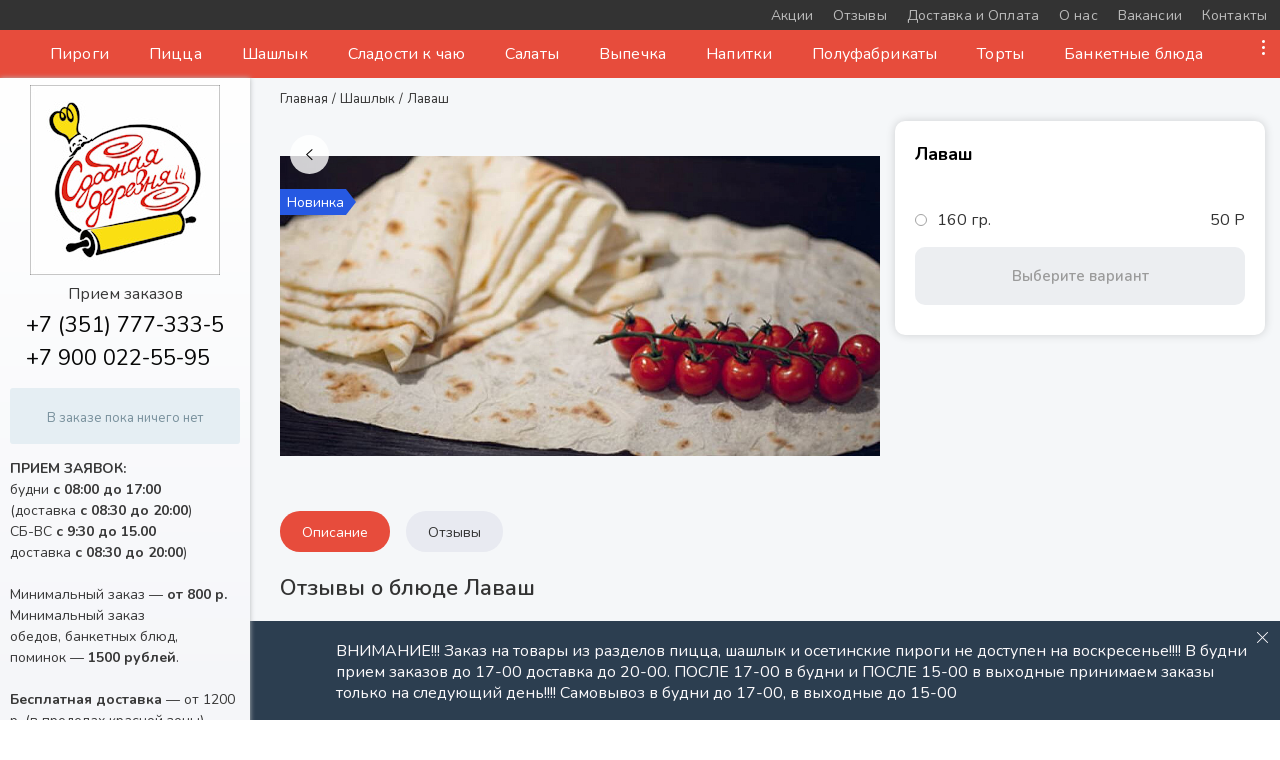

--- FILE ---
content_type: text/html; charset=UTF-8
request_url: https://sweetvillage.ru/catalog/lavash/
body_size: 15557
content:
<!doctype html>
<html class="no-js" lang="">
<head>
    <!-- Google Tag Manager -->
<script>(function(w,d,s,l,i){w[l]=w[l]||[];w[l].push({'gtm.start':
new Date().getTime(),event:'gtm.js'});var f=d.getElementsByTagName(s)[0],
j=d.createElement(s),dl=l!='dataLayer'?'&l='+l:'';j.async=true;j.src=
'https://www.googletagmanager.com/gtm.js?id='+i+dl;f.parentNode.insertBefore(j,f);
})(window,document,'script','dataLayer','GTM-5RDTKLH');</script>
<!-- End Google Tag Manager -->
<!-- Google Tag Manager (noscript) -->
<noscript><iframe src="https://www.googletagmanager.com/ns.html?id=GTM-5RDTKLH"
height="0" width="0" style="display:none;visibility:hidden"></iframe></noscript>
<!-- End Google Tag Manager (noscript) -->
    <meta charset="UTF-8">
    <meta name="viewport" content="width=device-width, initial-scale=1, user-scalable=no">
    <meta name="theme-color" content="#333333">

    <title>Лаваш – заказать шашлык с доставкой в Челябинске | Горячее мясо на углях</title>
    <link href="https://fonts.googleapis.com/css?family=Nunito:400,600,700,800&display=swap&subset=cyrillic" rel="stylesheet">
    <link href="https://fonts.googleapis.com/css?family=Noto+Sans:400,600,700,800&amp;display=swap&amp;subset=cyrillic" rel="stylesheet">
<!--    <script src="https://unpkg.com/imask"></script>-->
    <link rel="icon" type="image/png" sizes="120x120" href="/upload/iblock/e41/9mj9gkdvzat3ejdm4z0r4y5vdvn8mkxf.svg"><meta http-equiv="Content-Type" content="text/html; charset=UTF-8" />
<meta name="robots" content="index, follow" />
<meta name="keywords" content="Лаваш, купить, цена, стоимость, Челябинск, заказать" />
<meta name="description" content="Закажите лаваш в Челябинске с доставкой на дом или в офис! Сочное мясо на углях, быстрый заказ и удобная доставка от Сдобной деревни. Выгодные цены, самовывоз со скидкой!" />
<link href="/bitrix/js/ui/design-tokens/dist/ui.design-tokens.min.css?175913843823463" type="text/css"  rel="stylesheet" />
<link href="/bitrix/js/ui/fonts/opensans/ui.font.opensans.min.css?17591384382320" type="text/css"  rel="stylesheet" />
<link href="/bitrix/js/main/popup/dist/main.popup.bundle.min.css?175913843628056" type="text/css"  rel="stylesheet" />
<link href="/bitrix/cache/css/s1/food/page_874b6085c075bd7b31811a734f344444/page_874b6085c075bd7b31811a734f344444_v1.css?176642838528789" type="text/css"  rel="stylesheet" />
<link href="/bitrix/cache/css/s1/food/template_44262423e02414f77554e601dfcd51c4/template_44262423e02414f77554e601dfcd51c4_v1.css?1766428380308935" type="text/css"  data-template-style="true" rel="stylesheet" />
<script>if(!window.BX)window.BX={};if(!window.BX.message)window.BX.message=function(mess){if(typeof mess==='object'){for(let i in mess) {BX.message[i]=mess[i];} return true;}};</script>
<script>(window.BX||top.BX).message({"JS_CORE_LOADING":"Загрузка...","JS_CORE_NO_DATA":"- Нет данных -","JS_CORE_WINDOW_CLOSE":"Закрыть","JS_CORE_WINDOW_EXPAND":"Развернуть","JS_CORE_WINDOW_NARROW":"Свернуть в окно","JS_CORE_WINDOW_SAVE":"Сохранить","JS_CORE_WINDOW_CANCEL":"Отменить","JS_CORE_WINDOW_CONTINUE":"Продолжить","JS_CORE_H":"ч","JS_CORE_M":"м","JS_CORE_S":"с","JSADM_AI_HIDE_EXTRA":"Скрыть лишние","JSADM_AI_ALL_NOTIF":"Показать все","JSADM_AUTH_REQ":"Требуется авторизация!","JS_CORE_WINDOW_AUTH":"Войти","JS_CORE_IMAGE_FULL":"Полный размер"});</script>

<script src="/bitrix/js/main/core/core.min.js?1766428145229643"></script>

<script>BX.Runtime.registerExtension({"name":"main.core","namespace":"BX","loaded":true});</script>
<script>BX.setJSList(["\/bitrix\/js\/main\/core\/core_ajax.js","\/bitrix\/js\/main\/core\/core_promise.js","\/bitrix\/js\/main\/polyfill\/promise\/js\/promise.js","\/bitrix\/js\/main\/loadext\/loadext.js","\/bitrix\/js\/main\/loadext\/extension.js","\/bitrix\/js\/main\/polyfill\/promise\/js\/promise.js","\/bitrix\/js\/main\/polyfill\/find\/js\/find.js","\/bitrix\/js\/main\/polyfill\/includes\/js\/includes.js","\/bitrix\/js\/main\/polyfill\/matches\/js\/matches.js","\/bitrix\/js\/ui\/polyfill\/closest\/js\/closest.js","\/bitrix\/js\/main\/polyfill\/fill\/main.polyfill.fill.js","\/bitrix\/js\/main\/polyfill\/find\/js\/find.js","\/bitrix\/js\/main\/polyfill\/matches\/js\/matches.js","\/bitrix\/js\/main\/polyfill\/core\/dist\/polyfill.bundle.js","\/bitrix\/js\/main\/core\/core.js","\/bitrix\/js\/main\/polyfill\/intersectionobserver\/js\/intersectionobserver.js","\/bitrix\/js\/main\/lazyload\/dist\/lazyload.bundle.js","\/bitrix\/js\/main\/polyfill\/core\/dist\/polyfill.bundle.js","\/bitrix\/js\/main\/parambag\/dist\/parambag.bundle.js"]);
</script>
<script>BX.Runtime.registerExtension({"name":"ui.dexie","namespace":"BX.DexieExport","loaded":true});</script>
<script>BX.Runtime.registerExtension({"name":"ls","namespace":"window","loaded":true});</script>
<script>BX.Runtime.registerExtension({"name":"fx","namespace":"window","loaded":true});</script>
<script>BX.Runtime.registerExtension({"name":"fc","namespace":"window","loaded":true});</script>
<script>BX.Runtime.registerExtension({"name":"pull.protobuf","namespace":"BX","loaded":true});</script>
<script>BX.Runtime.registerExtension({"name":"rest.client","namespace":"window","loaded":true});</script>
<script>(window.BX||top.BX).message({"pull_server_enabled":"N","pull_config_timestamp":0,"shared_worker_allowed":"Y","pull_guest_mode":"N","pull_guest_user_id":0,"pull_worker_mtime":1759138436});(window.BX||top.BX).message({"PULL_OLD_REVISION":"Для продолжения корректной работы с сайтом необходимо перезагрузить страницу."});</script>
<script>BX.Runtime.registerExtension({"name":"pull.client","namespace":"BX","loaded":true});</script>
<script>BX.Runtime.registerExtension({"name":"pull","namespace":"window","loaded":true});</script>
<script>BX.Runtime.registerExtension({"name":"jquery2","namespace":"window","loaded":true});</script>
<script>BX.Runtime.registerExtension({"name":"ui.design-tokens","namespace":"window","loaded":true});</script>
<script>BX.Runtime.registerExtension({"name":"ui.fonts.opensans","namespace":"window","loaded":true});</script>
<script>BX.Runtime.registerExtension({"name":"main.popup","namespace":"BX.Main","loaded":true});</script>
<script>BX.Runtime.registerExtension({"name":"popup","namespace":"window","loaded":true});</script>
<script>(window.BX||top.BX).message({"LANGUAGE_ID":"ru","FORMAT_DATE":"DD.MM.YYYY","FORMAT_DATETIME":"DD.MM.YYYY HH:MI:SS","COOKIE_PREFIX":"BITRIX_SM","SERVER_TZ_OFFSET":"18000","UTF_MODE":"Y","SITE_ID":"s1","SITE_DIR":"\/","USER_ID":"","SERVER_TIME":1768590892,"USER_TZ_OFFSET":0,"USER_TZ_AUTO":"Y","bitrix_sessid":"835f64bb38af2380393ac1a531b1c5fb"});</script>


<script  src="/bitrix/cache/js/s1/food/kernel_main/kernel_main_v1.js?1766428886196391"></script>
<script src="/bitrix/js/ui/dexie/dist/dexie.bundle.min.js?1759138438102530"></script>
<script src="/bitrix/js/main/core/core_ls.min.js?17591384332683"></script>
<script src="/bitrix/js/main/core/core_frame_cache.min.js?175913843310481"></script>
<script src="/bitrix/js/pull/protobuf/protobuf.min.js?175913843676433"></script>
<script src="/bitrix/js/pull/protobuf/model.min.js?175913843614190"></script>
<script src="/bitrix/js/rest/client/rest.client.min.js?17591384369240"></script>
<script src="/bitrix/js/pull/client/pull.client.min.js?175913843649849"></script>
<script src="/bitrix/js/main/jquery/jquery-2.2.4.min.js?175913843685578"></script>
<script src="/bitrix/js/main/popup/dist/main.popup.bundle.min.js?176642834667480"></script>
<script>BX.setJSList(["\/bitrix\/js\/main\/core\/core_fx.js","\/bitrix\/js\/main\/session.js","\/bitrix\/js\/main\/pageobject\/dist\/pageobject.bundle.js","\/bitrix\/js\/main\/core\/core_window.js","\/bitrix\/js\/main\/date\/main.date.js","\/bitrix\/js\/main\/core\/core_date.js","\/bitrix\/js\/main\/utils.js","\/bitrix\/js\/main\/dd.js","\/bitrix\/js\/main\/core\/core_uf.js","\/bitrix\/js\/main\/core\/core_dd.js","\/bitrix\/js\/main\/core\/core_tooltip.js","\/bitrix\/templates\/food\/components\/bitrix\/catalog\/menu\/script.js","\/bitrix\/templates\/food\/components\/bitrix\/catalog\/menu\/bitrix\/catalog.element\/food\/script.js","\/bitrix\/templates\/food\/vendor\/slick\/slick.min.js","\/bitrix\/templates\/food\/js\/lightbox.js","\/bitrix\/templates\/food\/components\/bitrix\/catalog\/menu\/bitrix\/catalog.element\/food-bottom\/script.js","\/bitrix\/templates\/food\/js\/lib\/photoswipe\/photoswipe.js","\/bitrix\/templates\/food\/js\/lib\/photoswipe\/photoswipe-ui-default.js","\/bitrix\/templates\/food\/js\/lib\/jquery.touchSwipe.js","\/bitrix\/templates\/food\/js\/lib\/jquery.nicescroll.js","\/bitrix\/templates\/food\/js\/lib\/vanillaTextMask.js","\/bitrix\/templates\/food\/js\/lib\/jquery.countdown.js","\/bitrix\/templates\/food\/js\/main.js","\/bitrix\/templates\/food\/js\/IMask.js","\/bitrix\/templates\/food\/js\/targets.js","\/bitrix\/templates\/food\/components\/bitrix\/sale.basket.basket.line\/user-order\/script.js","\/bitrix\/templates\/food\/components\/bitrix\/sale.basket.basket.line\/bottom-navigation\/script.js","\/bitrix\/templates\/food\/components\/bitrix\/sale.basket.basket.line\/bottom-navigation\/lib\/pushbar\/pushbar.js"]);</script>
<script>BX.setCSSList(["\/bitrix\/templates\/food\/components\/bitrix\/catalog\/menu\/style.css","\/bitrix\/templates\/food\/components\/bitrix\/catalog\/menu\/css\/catalog-element.css","\/bitrix\/templates\/food\/components\/bitrix\/catalog\/menu\/bitrix\/catalog.element\/food\/style.css","\/bitrix\/templates\/food\/vendor\/slick\/slick.css","\/bitrix\/templates\/food\/vendor\/slick\/slick-theme.css","\/bitrix\/templates\/food\/components\/bitrix\/catalog\/menu\/bitrix\/catalog.element\/food-bottom\/style.css","\/bitrix\/templates\/food\/components\/bitrix\/catalog\/menu\/bitrix\/catalog.element\/food-bottom\/css\/reviews.css","\/bitrix\/components\/stranke\/rating.common\/templates\/.default\/style.css","\/bitrix\/templates\/food\/styles\/lib.css","\/bitrix\/templates\/food\/styles\/lb.css","\/bitrix\/templates\/food\/styles\/main.css","\/bitrix\/templates\/food\/styles\/color.css","\/bitrix\/templates\/food\/fonts\/Geometria\/Geometria.css","\/bitrix\/templates\/food\/components\/bitrix\/sale.basket.basket.line\/user-order\/style.css","\/bitrix\/templates\/food\/components\/bitrix\/sale.basket.basket.line\/bottom-navigation\/style.css","\/bitrix\/templates\/food\/components\/bitrix\/sale.basket.basket.line\/bottom-navigation\/lib\/pushbar\/pushbar.css","\/bitrix\/templates\/food\/styles.css","\/bitrix\/templates\/food\/template_styles.css"]);</script>
<script type='text/javascript'>var CRMMain = {
                        'real_current_user_id':'0'
                    }</script><script type='text/javascript'>
                                $('#centrifuge_status').html('<div class="disconnect">Сбой подключения</div>')
                    </script>
<script>
					(function () {
						"use strict";

						var counter = function ()
						{
							var cookie = (function (name) {
								var parts = ("; " + document.cookie).split("; " + name + "=");
								if (parts.length == 2) {
									try {return JSON.parse(decodeURIComponent(parts.pop().split(";").shift()));}
									catch (e) {}
								}
							})("BITRIX_CONVERSION_CONTEXT_s1");

							if (cookie && cookie.EXPIRE >= BX.message("SERVER_TIME"))
								return;

							var request = new XMLHttpRequest();
							request.open("POST", "/bitrix/tools/conversion/ajax_counter.php", true);
							request.setRequestHeader("Content-type", "application/x-www-form-urlencoded");
							request.send(
								"SITE_ID="+encodeURIComponent("s1")+
								"&sessid="+encodeURIComponent(BX.bitrix_sessid())+
								"&HTTP_REFERER="+encodeURIComponent(document.referrer)
							);
						};

						if (window.frameRequestStart === true)
							BX.addCustomEvent("onFrameDataReceived", counter);
						else
							BX.ready(counter);
					})();
				</script>



<script  src="/bitrix/cache/js/s1/food/template_a529c5da0c9d87fadf0aea08413b8d4c/template_a529c5da0c9d87fadf0aea08413b8d4c_v1.js?1766428380384623"></script>
<script  src="/bitrix/cache/js/s1/food/page_83c345bdbf2f35be9143288fc252e9fb/page_83c345bdbf2f35be9143288fc252e9fb_v1.js?1766428385438567"></script>

<meta name="og:url" content="https://sweetvillage.ru/catalog/lavash/" />
<meta name="og:type" content="webpage" />
<meta name="og:title" content="Лаваш – заказать шашлык с доставкой в Челябинске | Горячее мясо на углях" />
<meta name="og:image" content="https://sweetvillage.ru" />
<meta name="og:description" content="Закажите лаваш в Челябинске с доставкой на дом или в офис! Сочное мясо на углях, быстрый заказ и удобная доставка от Сдобной деревни. Выгодные цены, самовывоз со скидкой!" />


    <style>
    :root {
        --color-main: #e74c3c;
        --color-link: #e74c3c;
        --color-link-hover: #e21e27;
        --color-top-menu: #333333;
        --color-banner-bg: #2c3e50;
        --color-discount-shild-bg: #4F55FD;
        --color-shild-new-bg: #2659e2;
        --color-shild-hit-bg: #b127e2;
    }

    .alert-banner {
        background-color: #2c3e50;
        background-color: var(--color-banner-bg);
    }

    .mark-list__item_discount {
        background-color: #4F55FD;
        background-color: var(--color-discount-shild-bg);
    }

    .mark-list__item_discount:before {
        border-color: transparent transparent transparent #4F55FD;
        border-color: transparent transparent transparent var(--color-discount-shild-bg);
    }


    .mark-list__item_new {
        background-color: #2659e2;
        background-color: var(--color-shild-new-bg);
    }

    .mark-list__item_new:before {
        border-color: transparent transparent transparent #2659e2;
        border-color: transparent transparent transparent var(--color-shild-new-bg);
    }


    .mark-list__item_hit {
        background-color: #b127e2;
        background-color: var(--color-shild-hit-bg);
    }

    .mark-list__item_hit:before {
        border-color: transparent transparent transparent #b127e2;
        border-color: transparent transparent transparent var(--color-shild-hit-bg);
    }
</style>    <script type="text/javascript">
        BX.message({
            ST_ADDED: 'Добавлено',
        });
        window.strankeConfig = {"targets":{"ADD_TO_BASKET":"dobavili_tovar","SUCCESS_ORDER":"OK_ADDING"}};
        window.SITE_DIR = '/';
    </script>
</head>

<body class="page" itemscope="" itemtype="http://schema.org/WebPage">

<header id="header" class="header">
    <div class="header__top-menu">
        <div class="header__top-menu-top-row">
            <div class="header__top-menu-container">
                <div class="header__top-menu-main-nav-bar" itemscope itemtype="http://www.schema.org/SiteNavigationElement">
                    <div class="main-nav-bar">
                        <!--'start_frame_cache_LkGdQn'-->
<div class="main-nav-bar__item-list">
      <a href="/aktsii/" class="main-nav-bar__item" itemprop="url">
      <span itemprop="name">Акции</span>
    </a>
        <a href="/otzyvy/" class="main-nav-bar__item" itemprop="url">
      <span itemprop="name">Отзывы</span>
    </a>
        <a href="/page/dostavka_i_oplata/" class="main-nav-bar__item" itemprop="url">
      <span itemprop="name">Доставка и Оплата</span>
    </a>
        <a href="/page/o_nas/" class="main-nav-bar__item" itemprop="url">
      <span itemprop="name">О нас</span>
    </a>
        <a href="/page/vakansii/" class="main-nav-bar__item" itemprop="url">
      <span itemprop="name">Вакансии</span>
    </a>
  </div>


<!--'end_frame_cache_LkGdQn'-->                    </div>

                    <div class="main-nav-bar">
                        <!--'start_frame_cache_XEVOpk'-->
<div class="main-nav-bar__item-list">
      <a href="/contacts/" class="main-nav-bar__item" itemprop="url">
      <span itemprop="name">Контакты</span>
    </a>
  </div>


<!--'end_frame_cache_XEVOpk'-->                    </div>
                </div>
            </div>
        </div>

        <div class="header__top-menu-bottom-row">
            <div class="header__top-menu-container">
                <div class="header__top-menu-catalog-nav-bar" itemscope itemtype="http://www.schema.org/SiteNavigationElement">
                    <!--'start_frame_cache_g8taYv'--><div class="catalog-nav-bar">
  <div class="catalog-nav-bar__item-list" id="catalog-nav-bar__item-list-id">
                        <a href="/catalog/pirogi/" class="catalog-nav-bar__item" itemprop="url">
                <span itemprop="name">Пироги</span>
            </a>
        
                        <a href="/catalog/pitstsa/" class="catalog-nav-bar__item" itemprop="url">
                <span itemprop="name">Пицца</span>
            </a>
        
                        <a href="/catalog/shashlyk/" class="catalog-nav-bar__item" itemprop="url">
                <span itemprop="name">Шашлык</span>
            </a>
        
                        <a href="/catalog/sladosti-k-chayu/" class="catalog-nav-bar__item" itemprop="url">
                <span itemprop="name">Сладости к чаю</span>
            </a>
        
                        <a href="/catalog/salaty/" class="catalog-nav-bar__item" itemprop="url">
                <span itemprop="name">Салаты</span>
            </a>
        
                        <a href="/catalog/vypechka/" class="catalog-nav-bar__item" itemprop="url">
                <span itemprop="name">Выпечка</span>
            </a>
        
                        <a href="/catalog/napitki/" class="catalog-nav-bar__item" itemprop="url">
                <span itemprop="name">Напитки</span>
            </a>
        
                        <a href="/catalog/polufabrikaty/" class="catalog-nav-bar__item" itemprop="url">
                <span itemprop="name">Полуфабрикаты</span>
            </a>
        
                        <a href="/catalog/torty/" class="catalog-nav-bar__item" itemprop="url">
                <span itemprop="name">Торты</span>
            </a>
        
                        <a href="/catalog/banketnye-blyuda/" class="catalog-nav-bar__item" itemprop="url">
                <span itemprop="name">Банкетные блюда</span>
            </a>
        
                        <a href="/catalog/pominalnye-obedy/" class="catalog-nav-bar__item" itemprop="url">
                <span itemprop="name">Поминальные обеды</span>
            </a>
        
          <div id="desktop-long-menu-container"><div class="desktop-long-menu"></div></div>
  </span>

    <style>

        #desktop-long-menu-container {
            display: none;
            position: fixed;
            top: 34px;
            right: 15px;
            cursor: pointer;
            width: 10px;
            height: 40px;
        }

        .desktop-long-menu {
            position: fixed;
            top: 40px;
            right: 15px;
            width: 3px;
            height: 3px;
            border-radius: 50%;
            background-color: white;
            box-shadow: 0px 6px 0px white, 0px 12px 0px white
        }

        #desktop-long-menu-container:hover > div.desktop-long-menu {
            width: 4px;
            height: 4px;
        }

        #long_menu {
            position: fixed;
            right: 0;
            top: 71px;
            background: #e74c3c;
        }
    </style>
</div>
<!--'end_frame_cache_g8taYv'-->                </div>
            </div>
        </div>
    </div>

    <div class="header__left-menu get-nicer">
                    <a href="/" class="header__logo">
                <img src="/upload/iblock/c9e/il26xqern2et9xyuagd030nd27lhrs95.jpg" alt="logo">
            </a>
        
        
            <div class="header__phones">
                <div class="header__phones-title">
                    Прием заказов                </div>

                                                        <div class="header__phone">
                      <span>
                        <a class="gtm-phone"
                           onclick="BX.onCustomEvent('target', [{type: 'click', element: this}]);"
                           href="tel:+73517773335">+7 (351) 777-333-5</a>
                      </span>
                    </div>
                                                        <div class="header__phone">
                      <span>
                        <a class="gtm-phone"
                           onclick="BX.onCustomEvent('target', [{type: 'click', element: this}]);"
                           href="tel:+79000225595">+7 900 022-55-95</a>
                      </span>
                    </div>
                            </div>
                <div class="header__user-order">
                            <div id="bx_basketFKauiI" class="user-order bx-opener">
  <!--'start_frame_cache_bx_basketFKauiI'-->

  <div class="user-order__btn user-order__btn_empty-order">
    <span>В заказе пока ничего нет</span>
  </div>
<!--'end_frame_cache_bx_basketFKauiI'--></div>

<script type="text/javascript">
  var bx_basketFKauiI = new BitrixSmallCart;

	bx_basketFKauiI.siteId       = 's1';
	bx_basketFKauiI.cartId       = 'bx_basketFKauiI';
	bx_basketFKauiI.ajaxPath     = '/bitrix/components/bitrix/sale.basket.basket.line/ajax.php';
	bx_basketFKauiI.templateName = 'user-order';
	bx_basketFKauiI.arParams     =  {'HIDE_ON_BASKET_PAGES':'N','PATH_TO_AUTHORIZE':'/login/','PATH_TO_BASKET':'/personal/cart/','PATH_TO_ORDER':'/personal/order/make/','PATH_TO_PERSONAL':'/personal/','PATH_TO_PROFILE':'/personal/','PATH_TO_REGISTER':'/login/','POSITION_FIXED':'N','SHOW_AUTHOR':'N','SHOW_DELAY':'N','SHOW_EMPTY_VALUES':'Y','SHOW_IMAGE':'Y','SHOW_NOTAVAIL':'N','SHOW_NUM_PRODUCTS':'Y','SHOW_PERSONAL_LINK':'Y','SHOW_PRICE':'Y','SHOW_PRODUCTS':'Y','SHOW_REGISTRATION':'N','SHOW_SUMMARY':'Y','SHOW_TOTAL_PRICE':'Y','CACHE_TYPE':'A','POSITION_VERTICAL':'top','POSITION_HORIZONTAL':'right','MAX_IMAGE_SIZE':'70','AJAX':'N','~HIDE_ON_BASKET_PAGES':'N','~PATH_TO_AUTHORIZE':'/login/','~PATH_TO_BASKET':'/personal/cart/','~PATH_TO_ORDER':'/personal/order/make/','~PATH_TO_PERSONAL':'/personal/','~PATH_TO_PROFILE':'/personal/','~PATH_TO_REGISTER':'/login/','~POSITION_FIXED':'N','~SHOW_AUTHOR':'N','~SHOW_DELAY':'N','~SHOW_EMPTY_VALUES':'Y','~SHOW_IMAGE':'Y','~SHOW_NOTAVAIL':'N','~SHOW_NUM_PRODUCTS':'Y','~SHOW_PERSONAL_LINK':'Y','~SHOW_PRICE':'Y','~SHOW_PRODUCTS':'Y','~SHOW_REGISTRATION':'N','~SHOW_SUMMARY':'Y','~SHOW_TOTAL_PRICE':'Y','~CACHE_TYPE':'A','~POSITION_VERTICAL':'top','~POSITION_HORIZONTAL':'right','~MAX_IMAGE_SIZE':'70','~AJAX':'N','cartId':'bx_basketFKauiI'}; // TODO \Bitrix\Main\Web\Json::encode
	bx_basketFKauiI.closeMessage = 'Скрыть';
	bx_basketFKauiI.openMessage  = 'Раскрыть';
	bx_basketFKauiI.activate();


</script>                    </div>

                    <div class="header__delivery-conditions">
                <div class="delivery-conditions">
	<div class="delivery-conditions__condition">
		<b>ПРИЕМ ЗАЯВОК:</b><br> будни<b> с 08:00 до 17:00</b><br>(доставка <b>с 08:30 до 20:00</b>)<br>СБ-ВС <b> с 9:30 до 15.00</b><br>доставка <b>с 08:30 до 20:00</b>)<br><br>
	</div>
	<div class="delivery-conditions__condition">
Минимальный заказ —<b> от 800 р.</b><br> Минимальный заказ <br> обедов, банкетных блюд, <br>поминок — <b>1500 рублей</b>.<br><br>
</div>
<div class="delivery-conditions__condition">
 <b>Бесплатная доставка</b> — от 1200 р. (в пределах красной зоны) <br>
<br>		
Стоимость доставки за пределы красной зоны <b>
 </b>  <b>от 400 рублей</b><br>
 и минимальная стоимость заявки — <b>от 1500 рублей</b>.<br><br>
Претензии по качеству товара  <br>
 принимаются при наличии<br> <b>не менее 70 %</b> изделия<br>
  в день доставки продукции.<br>
  </div>
   </div>            </div>
        
        <div class="header__user-block">
            


<div class="user-block" id="small_header_personal">
 <!--'start_frame_cache_small_header_personal'-->               <div class="user-block__photo user-block__photo_empty"></div>

    <div class="user-block__enter-btn">
      <span href="javascript:void(0)" onclick="window.location.href = '/personal/orders/'">Вход</span>
      <aspan href="javascript:void(0)" onclick="window.location.href = '/personal/orders/'">Регистрация</aspan>
    </div>
  
        <!--'end_frame_cache_small_header_personal'--></div>
        </div>
    </div>
</header>

<main class="main">

            <link href="/bitrix/css/main/font-awesome.css?175913842428777" type="text/css" rel="stylesheet" />
<div class="bx-breadcrumb" itemprop="http://schema.org/breadcrumb" itemscope itemtype="http://schema.org/BreadcrumbList">
			<div class="bx-breadcrumb-item" id="bx_breadcrumb_0" itemprop="itemListElement" itemscope itemtype="http://schema.org/ListItem">
				 
				<a itemprop="item" href="/" title="Главная" itemprop="url">
					<span itemprop="name">Главная</span>
				</a>
				<meta itemprop="position" content="1" />
			</div>
			<div class="bx-breadcrumb-item" id="bx_breadcrumb_1" itemprop="itemListElement" itemscope itemtype="http://schema.org/ListItem">
				<span>/</span>
				<a itemprop="item" href="/catalog/shashlyk/" title="Шашлык" itemprop="url">
					<span itemprop="name">Шашлык</span>
				</a>
				<meta itemprop="position" content="2" />
			</div>
			<div class="bx-breadcrumb-item">
				<span>/</span>
				<span>Лаваш</span>
			</div><div style="clear:both"></div></div>    
    <div tab="description" class="catalog-element">
    <div class="products__product" itemscope itemtype="http://schema.org/Product">
        <div class="product" id="">
    <meta itemprop="description" content="Закажите лаваш в Челябинске с доставкой на дом или в офис! Сочное мясо на углях, быстрый заказ и удобная доставка от Сдобной деревни. Выгодные цены, самовывоз со скидкой!">

    <div class="product__top">
        <a class="product__btn-back" href="/catalog/shashlyk/"></a>
        <div class="product__photos">
                        <div class="product__slider">
                                                    <div class="product__slide">
                        <img src="/upload/resize_cache/iblock/ee4/1000_500_2/ee401fc092774282101bd2fbf8a964b4.jpg" alt="Лаваш. Доставка по Челябинску. Купить этот шашлык в Сдобной деревне." title="Лаваш. Доставка по Челябинску. Купить этот шашлык в Сдобной деревне.">
                    </div>
                

            </div>

            <script>
                window.images = [{"src":"\/upload\/resize_cache\/iblock\/ee4\/1000_500_2\/ee401fc092774282101bd2fbf8a964b4.jpg","w":1000,"h":500}];
            </script>

            <div class="product__mark-list mark-list">
    
            <span class="mark-list__item mark-list__item_new">Новинка</span>
    
    </div>            
                    </div>

        <div class="product__info">

            <h1 class="product__title" itemprop="name">Лаваш</h1>
    
            <div class="product__offers" itemprop="offers" itemscope itemtype="http://schema.org/AggregateOffer">
    <div class="product__offer-list">
                                <label class="product__offer" itemprop="offers" itemscope itemtype="http://schema.org/Offer">
                <input type="radio"
                       name="product__offer-radio"
                       value="2479"
                       hidden
                       is_order = "Y"
                    >
                <span class="product__offer-radio-row">
                                <span class="products__item-offer-icon"></span>

                    <span>160 гр.</span>

                    <span class="product__offer-price product__offer-price_old">
                        
                                                    <span>50 Р</span>
                                            </span>
                </span>
            </label>
        
        <meta itemprop="offerCount" content="1">
        <meta itemprop="lowPrice" content="50">
        <meta itemprop="highPrice" content="50">
        <meta itemprop="priceCurrency" content="RUB">
    </div>

</div>                                <div class="product__buy-btn product__buy-btn_not-available js-productBtn">Выберите вариант</div>
                
        </div>    </div>

    <div class="product__nav-bar-wrapper">
        <div class="product__nav-bar">
            <a href="/catalog/lavash/"
               class="product__nav-bar-element  product__nav-bar-element_active"
               onclick="return open_tovar_tabs(this);"
            >
                Описание            </a>
                                    <a href="/catalog/lavash/reviews/"
               class="product__nav-bar-element "
               onclick="return open_tovar_tabs(this);">
                Отзывы            </a>


        </div>

    </div>



    <script>
        BX.message({
            ST_ADD_TO_BASKET: 'В корзину',
            CT_BCS_TPL_MESS_PRODUCT_STOP_LIST: 'Временно недоступен',
        });

        $('.product__slider').slick({
            adaptiveHeight: true,
            infinite: false,
        });
    </script>
</div>



<!-- Root element of PhotoSwipe. Must have class pswp. -->
<div class="pswp" tabindex="-1" role="dialog" aria-hidden="true">

    <!-- Background of PhotoSwipe.
         It's a separate element as animating opacity is faster than rgba(). -->
    <div class="pswp__bg"></div>

    <!-- Slides wrapper with overflow:hidden. -->
    <div class="pswp__scroll-wrap">

        <!-- Container that holds slides.
            PhotoSwipe keeps only 3 of them in the DOM to save memory.
            Don't modify these 3 pswp__item elements, data is added later on. -->
        <div class="pswp__container">
            <div class="pswp__item"></div>
            <div class="pswp__item"></div>
            <div class="pswp__item"></div>
        </div>

        <!-- Default (PhotoSwipeUI_Default) interface on top of sliding area. Can be changed. -->
        <div class="pswp__ui pswp__ui--hidden">

            <div class="pswp__top-bar">

                <!--  Controls are self-explanatory. Order can be changed. -->

                <div class="pswp__counter"></div>

                <button class="pswp__button pswp__button--share" title="Share"></button>

                <button class="pswp__button pswp__button--fs" title="Toggle fullscreen"></button>

                <button class="pswp__button pswp__button--zoom" title="Zoom in/out"></button>

                <!-- Preloader demo http://codepen.io/dimsemenov/pen/yyBWoR -->
                <!-- element will get class pswp__preloader--active when preloader is running -->
                <div class="pswp__preloader">
                    <div class="pswp__preloader__icn">
                        <div class="pswp__preloader__cut">
                            <div class="pswp__preloader__donut">

                            </div>
                        </div>
                    </div>
                </div>
            </div>

            <div class="pswp__share-modal pswp__share-modal--hidden pswp__single-tap">
                <div class="pswp__share-tooltip"></div>
            </div>

            <button class="pswp__button pswp__button--close" title="Close (Esc)">
            </button>

            <button class="pswp__button pswp__button--arrow--left" title="Previous (arrow left)">
            </button>

            <button class="pswp__button pswp__button--arrow--right" title="Next (arrow right)">
            </button>

            <div class="pswp__caption">
                <div class="pswp__caption__center"></div>
            </div>

        </div>

    </div>

</div>




        <div class="product__bottom-block">
            
<div class="product__bottom-block">

    <!--  ��������    -->
    <div class="product__description">

        
                



<div class="reviews reviews_product">
    <div class="reviews__main-container catalog_element">


     
    
    
    <div class="reviews__top">

        <div class="reviews__rating-common">
            <div style="display: none" class="rating-common rating-common_empty" itemprop="aggregateRating" itemscope itemtype="http://schema.org/AggregateRating">
    <div class="rating-common__title">Отзывы о блюде Лаваш</div>

            <div class="rating-common__value rating-common__value_empty" itemprop="ratingValue">
            Ваш отзыв будет первым        </div>
    
    <div class="rating-common__count-reviews">
                    Нет отзывов            </div>

    </div>

<div class="common_rewiews_block">
            <div class="rating-common__title">Отзывы о блюде Лаваш</div>
    <div>
            <div class="rating-common__value rating-common__value_empty" itemprop="ratingValue">
            <span class="texter"> Ваш отзыв будет первым </span>
        </div>
    </div>
            <button onclick="open_dialog_reviews()" class="btn btn_primary btn_primary_rc">Добавить отзыв</button>
    
</div>        </div>
        <!--'start_frame_cache_T5CpCw'-->        <div class="reviews__form"></div>

        <script>
            function open_dialog_reviews(){
                var form = document.querySelector('form.reviews-form');
               if(!form) getProductReviewForm($('.reviews__form'), 2480);
            }
        </script>
        <!--'end_frame_cache_T5CpCw'-->    </div>

  
</div>

</div>


<script>
$(function () {
  var $stars = $(".reviews-form__rating-value .star");

  var $sendReview = $('.js-sendReview');
  var inputs = $('input[required]');
  var $checkbox = $('#checkbox');
  var checkboxLabel = $checkbox;

  window.$stars = $stars;

  function sendReview(e) {
    e.preventDefault();

    var $form = $sendReview.closest("form");

    var testValid = isValidForm();

    if (testValid) {

      var data = $form.serialize(),
          success = function success(json) {
            if (json.status === true) {
              OpenModalMessage();
              clearFields();
            } else {
              //  ����� ���� �� ������ �������� ������
            }
          };

      $.ajax({
        url: "/ajax/forms/new-product-review.php",
        type: "post",
        data: data,
        dataType: "json",
        success: success
      });
    }
  }

  var starHover = function() {
    var index = $stars.index(this) + 1;
    $stars.slice(0, index).addClass("star_active");
  };

  window.starHover = starHover;

  var starClick = function () {
    var index = $stars.index(this) + 1;
    $("#rating").val(index).trigger('change');
    starsMouseLeave ();
  };

  window.starClick = starClick;

  var starsMouseLeave = function () {
    var rating = void 0;
    rating = $("#rating").val();
    $stars
        .slice(rating)
        .removeClass("star_active");
  };

  window.starsMouseLeave = starsMouseLeave;

  function isValidForm () {
    var testText = $('#msgReview').val();
    var testRate = $('#rating').val();
    var $errorCount = 0;

    if (testRate == 0) {
      $errorCount++;
      $('.reviews-form__rating').addClass('field-error');
    }


    if (inputs.length > 0){
      inputs.each(function () {
        var $input = $(this);

        if (($input.val().length < 1) || ($input.hasClass('phone-mask') && $input.val().length < 18) ) {
          $errorCount++;
          $input.closest('.reviews-form__input-container').addClass('field-error');
        }

        if ( $input.attr('name') == 'email') {
          var isValidEmail = /^(([^<>()\[\]\\.,;:\s@"]+(\.[^<>()\[\]\\.,;:\s@"]+)*)|(".+"))@((\[[0-9]{1,3}\.[0-9]{1,3}\.[0-9]{1,3}\.[0-9]{1,3}])|(([a-zA-Z\-0-9]+\.)+[a-zA-Z]{2,}))$/.test($input.val());

          if(!isValidEmail) {
            $input.closest('.reviews-form__input-container').addClass('field-error');
            $input.val('');
            $input.attr('placeholder', '������������ email');
            $errorCounter++;
          }

        }

      });
    }


    if (testText.length < 1) {
      $errorCount++;

      $('#msgReview').closest('.reviews-form__text').addClass('field-error');
    }

    if (checkboxLabel.length > 0 && !$checkbox.prop('checked')) {
      $errorCount++;
      $checkbox.closest('label').addClass('field-error');
    }

    return $errorCount === 0;
  }

  function removeError () {
    $(this).closest('.field-error').removeClass('field-error');
  }

  function clearFields () {
    $('.reviews-form__field-control').val('');
    $('#rating').val(0);
    $stars.removeClass('star_active');
    $checkbox.attr("checked", false);
  }

  /** add handlers **/

  $stars.hover(starHover).on("click", starClick);
  $stars.mouseleave(starsMouseLeave);

  $sendReview.on("click", sendReview);
  $('.reviews-form__field-control').on('click', removeError);
  $stars.on('click', removeError);
  $('label').on('click', function () {
    $(this).removeClass('field-error');
  })

  $('.reviews__form').on('loaded', function() {
      $stars = $(".reviews-form__rating-value .star");
      $stars.hover(starHover).on("click", starClick);
      $stars.mouseleave(starsMouseLeave);
  });
});


var $inputPhone = $('.phone-mask');

$inputPhone.each(function (index, element) {

  vanillaTextMask.maskInput({
    inputElement: $inputPhone[index],
    mask: ['+', '7', ' ', '(', /[1-9]/, /\d/, /\d/, ')', ' ', /\d/, /\d/, /\d/, '-', /\d/, /\d/, '-', /\d/, /\d/],
  });
});
</script>
                
    </div>
    <!--  /��������    -->

    <!--photo -->
        <!--  /����    -->
    <!--    -->
    
</div>
        </div>
        
<!--     -->
<!--        <div id="reviews">-->
<!--            --><!--        </div>-->

    </div>

</div>



      <div class="modal-block-custom">
        <div class="modal-bg"></div>

        <div class="modal-message success-review">
          <div class="modal-message__content">
            <div class="modal-message__close-btn"></div>
            <div class="modal-message__title">Ваш отзыв успешно отправлен.</div>
            <div class="modal-message__text">Отзыв будет опубликован сразу после проверки модератором.</div>
          </div>
        </div>
      </div>
    </main>

    <footer class="footer">

        <div class="footer_wrapper">

            <div class="footer_logo header__logo footer_wrapper_item" >
                <img src="/upload/iblock/c9e/il26xqern2et9xyuagd030nd27lhrs95.jpg" alt="logo">
            </div>

            <div class="footer_catalog footer_wrapper_item">
                <div class="footer_item_header"></div>

                <!--'start_frame_cache_rIpOz9'--><div class="catalog-nav-bar">
  <div class="catalog-nav-bar__item-list" id="catalog-nav-bar__item-list-id">
                        <a href="/catalog/pirogi/" class="catalog-nav-bar__item" itemprop="url">
                <span itemprop="name">Пироги</span>
            </a>
        
                        <a href="/catalog/pitstsa/" class="catalog-nav-bar__item" itemprop="url">
                <span itemprop="name">Пицца</span>
            </a>
        
                        <a href="/catalog/shashlyk/" class="catalog-nav-bar__item" itemprop="url">
                <span itemprop="name">Шашлык</span>
            </a>
        
                        <a href="/catalog/sladosti-k-chayu/" class="catalog-nav-bar__item" itemprop="url">
                <span itemprop="name">Сладости к чаю</span>
            </a>
        
                        <a href="/catalog/salaty/" class="catalog-nav-bar__item" itemprop="url">
                <span itemprop="name">Салаты</span>
            </a>
        
                        <a href="/catalog/vypechka/" class="catalog-nav-bar__item" itemprop="url">
                <span itemprop="name">Выпечка</span>
            </a>
        
                        <a href="/catalog/napitki/" class="catalog-nav-bar__item" itemprop="url">
                <span itemprop="name">Напитки</span>
            </a>
        
                        <a href="/catalog/polufabrikaty/" class="catalog-nav-bar__item" itemprop="url">
                <span itemprop="name">Полуфабрикаты</span>
            </a>
        
                        <a href="/catalog/torty/" class="catalog-nav-bar__item" itemprop="url">
                <span itemprop="name">Торты</span>
            </a>
        
                        <a href="/catalog/banketnye-blyuda/" class="catalog-nav-bar__item" itemprop="url">
                <span itemprop="name">Банкетные блюда</span>
            </a>
        
                        <a href="/catalog/pominalnye-obedy/" class="catalog-nav-bar__item" itemprop="url">
                <span itemprop="name">Поминальные обеды</span>
            </a>
        
          <div id="desktop-long-menu-container"><div class="desktop-long-menu"></div></div>
  </span>

    <style>

        #desktop-long-menu-container {
            display: none;
            position: fixed;
            top: 34px;
            right: 15px;
            cursor: pointer;
            width: 10px;
            height: 40px;
        }

        .desktop-long-menu {
            position: fixed;
            top: 40px;
            right: 15px;
            width: 3px;
            height: 3px;
            border-radius: 50%;
            background-color: white;
            box-shadow: 0px 6px 0px white, 0px 12px 0px white
        }

        #desktop-long-menu-container:hover > div.desktop-long-menu {
            width: 4px;
            height: 4px;
        }

        #long_menu {
            position: fixed;
            right: 0;
            top: 71px;
            background: #e74c3c;
        }
    </style>
</div>
<!--'end_frame_cache_rIpOz9'-->
                </div><!-- Don't remove, it's need here! -->

            </div>

            <div class="footer_company footer_wrapper_item">
                <div class="footer_item_header"></div>
                <!--'start_frame_cache_NMQc3w'-->
<div class="main-nav-bar__item-list">
      <a href="/aktsii/" class="main-nav-bar__item" itemprop="url">
      <span itemprop="name">Акции</span>
    </a>
        <a href="/otzyvy/" class="main-nav-bar__item" itemprop="url">
      <span itemprop="name">Отзывы</span>
    </a>
        <a href="/page/dostavka_i_oplata/" class="main-nav-bar__item" itemprop="url">
      <span itemprop="name">Доставка и Оплата</span>
    </a>
        <a href="/page/o_nas/" class="main-nav-bar__item" itemprop="url">
      <span itemprop="name">О нас</span>
    </a>
        <a href="/page/vakansii/" class="main-nav-bar__item" itemprop="url">
      <span itemprop="name">Вакансии</span>
    </a>
  </div>


<!--'end_frame_cache_NMQc3w'-->
            </div>

            <div class="footer_social footer_wrapper_item">

                <div class="footer_item_header title"></div>
                <div>
                                                                    <div class="footer__phone">
                          <span>
                            <a class="gtm-phone footer_item_header"
                               onclick="BX.onCustomEvent('target', [{type: 'click', element: this}]);"
                               href="tel:+73517773335">+7 (351) 777-333-5</a>
                          </span>
                        </div>
                                                                    <div class="footer__phone">
                          <span>
                            <a class="gtm-phone footer_item_header"
                               onclick="BX.onCustomEvent('target', [{type: 'click', element: this}]);"
                               href="tel:+79000225595">+7 900 022-55-95</a>
                          </span>
                        </div>
                    
                </div>
                <div></div>
                                    <div class="footer_item_header"></div>

                    <div class="board-info__social-links">
                                                    <a class="board-info__social-link board-info__social-link_vk"
                               href="https://vk.com/sweetvillage"
                               target="_blank"
                            ></a>
                                            </div>
                            </div>

            <div class="footer_app_links footer_wrapper_item">
                                                    <div><a target="_blank" href="https://play.google.com/store/apps/details?id=ru.sweetvillage.twa&hl=ru&gl=US"><div class="app_links_google_play links_item"></div></a></div>
                                            </div>

        </div>

        <div class="footer__content-container">
            <div class="footer__text">Вся информация, размещенная на сайте, носит ознакомительный характер и не является публичной офертой, определяемой положениями Статьи 437 ГК РФ.<br>Компания оставляет за собой право отказать в обслуживании без объяснения причин.</div>

            <div class="stranke_link">
                  <span>Технологии  <a href="https://stranke.ru" target="_blank"> Stranke.ru</a></span>
            </div>
        </div>

      
      <script type="application/ld+json">
        {
          "@context": "http://schema.org",
          "@type": "LocalBusiness",
          "url": "https://sweetvillage.ru",
          "name": "",
          "contactPoint": [{"@type":"ContactPoint","telephone":"+7 (351) 777-333-5","contactType":"sales"},{"@type":"ContactPoint","telephone":"+7 900 022-55-95","contactType":"sales"}],
          "address": [{"@type":"PostalAddress","addressLocality":"","addressRegion":"","streetAddress":"","postalCode":""}],
          "image": "https://sweetvillage.ru/upload/iblock/c9e/il26xqern2et9xyuagd030nd27lhrs95.jpg",
          "telephone": "+7 (351) 777-333-5"
        }
      </script>
    </footer>

<script>
var bx_basketT0kNhm = new BitrixSmallCartCustom;
</script>

<div data-pushbar-id="catalog" class="drawer-navigation pushbar from_left">
    <div class="drawer-navigation__header">
        <div class="drawer-navigation__title">Меню</div>

                    <a href="/" class="drawer-navigation__logo">
                <canvas width="130" height="80"></canvas>
                <img src="/upload/iblock/c9e/il26xqern2et9xyuagd030nd27lhrs95.jpg" alt="">
            </a>
        
        <div class="drawer-navigation__phones">
                        <a class="gtm-phone"
               href="tel:+73517773335"
               onclick="BX.onCustomEvent('target', [{type: 'click', element: this}]);">
                +7 (351) 777-333-5            </a>
        </div>
    </div>

    <div class="catalog-search">
        <div class="menu"></div>

        <div class="catalog-search__information">
            <div class="delivery-conditions">
	<div class="delivery-conditions__condition">
		<b>ПРИЕМ ЗАЯВОК:</b><br> будни<b> с 08:00 до 17:00</b><br>(доставка <b>с 08:30 до 20:00</b>)<br>СБ-ВС <b> с 9:30 до 15.00</b><br>доставка <b>с 08:30 до 20:00</b>)<br><br>
	</div>
	<div class="delivery-conditions__condition">
Минимальный заказ —<b> от 800 р.</b><br> Минимальный заказ <br> обедов, банкетных блюд, <br>поминок — <b>1500 рублей</b>.<br><br>
</div>
<div class="delivery-conditions__condition">
 <b>Бесплатная доставка</b> — от 1200 р. (в пределах красной зоны) <br>
<br>		
Стоимость доставки за пределы красной зоны <b>
 </b>  <b>от 400 рублей</b><br>
 и минимальная стоимость заявки — <b>от 1500 рублей</b>.<br><br>
Претензии по качеству товара  <br>
 принимаются при наличии<br> <b>не менее 70 %</b> изделия<br>
  в день доставки продукции.<br>
  </div>
   </div>        </div>

        <div class="catalog-search__social">
            <div class="social-block">
            <div class="social-block__item">
            <a class="social-block__logo social-block__logo_vk"
               href="https://vk.com/sweetvillage"
               onclick="BX.onCustomEvent('target', [{type: 'click', element: 'social-vk'}]);"
               target="_blank">
                <i class="fab fa-vk"></i>
            </a>
        </div>
    
    
    </div>

        </div>
    </div>
</div>

<div data-pushbar-id="personal" class="drawer-navigation pushbar from_left">
    <div class="drawer-navigation__close" data-pushbar-close></div>

    <div class="drawer-navigation__personal">
        <div class="user-block">
                            <div class="user-block__photo user-block__photo_empty"></div>
            
            <div class="user-block__info">
                <div class="user-block__name">
                                            <span onclick="window.location = '/personal/'" >Личный кабинет</span>
                                    </div>
            </div>
        </div>

        <div class="menu"></div>

        <div class="drawer-navigation__logo">
            <img src="/upload/iblock/c9e/il26xqern2et9xyuagd030nd27lhrs95.jpg" alt="">
        </div>

                    <div class="drawer-navigation__phones">
                <div class="drawer-navigation__phones-title">
                    Прием заказов                </div>

                                                        <div class="drawer-navigation__phone">
                      <span>
                        <a class="gtm-phone"
                           onclick="BX.onCustomEvent('target', [{type: 'click', element: this}]);"
                           href="tel:+73517773335">+7 (351) 777-333-5</a>
                      </span>
                    </div>
                                                        <div class="drawer-navigation__phone">
                      <span>
                        <a class="gtm-phone"
                           onclick="BX.onCustomEvent('target', [{type: 'click', element: this}]);"
                           href="tel:+79000225595">+7 900 022-55-95</a>
                      </span>
                    </div>
                            </div>
        
                    <div class="drawer-navigation__mobile-delivery-conditions">
                <div class="delivery-conditions">
	<div class="delivery-conditions__condition">
		<b>ПРИЕМ ЗАЯВОК:</b><br> будни<b> с 08:00 до 17:00</b><br>(доставка <b>с 08:30 до 20:00</b>)<br>СБ-ВС <b> с 9:30 до 15.00</b><br>доставка <b>с 08:30 до 20:00</b>)<br><br>
	</div>
	<div class="delivery-conditions__condition">
Минимальный заказ —<b> от 800 р.</b><br> Минимальный заказ <br> обедов, банкетных блюд, <br>поминок — <b>1500 рублей</b>.<br><br>
</div>
<div class="delivery-conditions__condition">
 <b>Бесплатная доставка</b> — от 1200 р. (в пределах красной зоны) <br>
<br>		
Стоимость доставки за пределы красной зоны <b>
 </b>  <b>от 400 рублей</b><br>
 и минимальная стоимость заявки — <b>от 1500 рублей</b>.<br><br>
Претензии по качеству товара  <br>
 принимаются при наличии<br> <b>не менее 70 %</b> изделия<br>
  в день доставки продукции.<br>
  </div>
   </div>            </div>
        
                    <div class="drawer-navigation__social-links">
                                    <a class="drawer-navigation__social-link drawer-navigation__social-link_vk"
                       href="https://vk.com/sweetvillage"
                       target="_blank"
                    ></a>
                            </div>
                    </div>
</div>

<div class="bottom-navigation" id="bottom-navigation9gPHtz">
            <a href="/" class="bottom-navigation__logo">
            <img src="/upload/iblock/c9e/il26xqern2et9xyuagd030nd27lhrs95.jpg" alt="">
        </a>
    
    <button onclick="window.location='/personal/cart/'" class="bottom-navigation__basket" data-item-type="basket" id="bx_basketT0kNhm">
        <!--'start_frame_cache_bx_basketT0kNhm'-->    <span class="bottom-navigation__basket-icon">
        <svg xmlns="http://www.w3.org/2000/svg" width="23.333" height="28" viewBox="0 0 23.333 28"><path d="M24.167,3.5H19.033A5.864,5.864,0,0,0,8.3,3.5H3.167A1.1,1.1,0,0,0,2,4.667V26.833A1.1,1.1,0,0,0,3.167,28h21a1.1,1.1,0,0,0,1.167-1.167V4.667A1.1,1.1,0,0,0,24.167,3.5Zm-10.5-2.333A4.382,4.382,0,0,1,17.633,3.5H9.7A4.382,4.382,0,0,1,13.667,1.167ZM23,25.667H4.333V21H23Zm0-5.833H4.333v-14h3.5V10.5H9V5.833h9.333V10.5H19.5V5.833H23Z" transform="translate(-2)"/></svg>
            </span>

    <span class="bottom-navigation__total-price">0 Р</span>
<!--'end_frame_cache_bx_basketT0kNhm'-->    </button>

    <div class="bottom-navigation__item" data-item-type="personal">
        <svg xmlns="http://www.w3.org/2000/svg" width="23.5" height="20.5" viewBox="0 0 23.5 20.5"><g transform="translate(-1.68 -3.454)"><line x2="21" transform="translate(2.93 13.704)" stroke-width="2.5" stroke="#000" stroke-linecap="round" stroke-linejoin="round" fill="none"/><line x2="21" transform="translate(2.93 4.704)" stroke-width="2.5" stroke="#000" stroke-linecap="round" stroke-linejoin="round" fill="none"/><line x2="21" transform="translate(2.93 22.704)" stroke-width="2.5" stroke="#000" stroke-linecap="round" stroke-linejoin="round" fill="none"/></g></svg>
    </div>
</div>

<script type="text/javascript">
    BX.message({
      ST_BOTTOM_NAVIGATION_SHOW_ALL: 'Показать все',
      ST_BOTTOM_NAVIGATION_PERSONAL_AREA: 'Личный кабинет',
      ST_BOTTOM_NAVIGATION_CATALOG: 'Каталог',
    });

	bx_basketT0kNhm.siteId       = 's1';
	bx_basketT0kNhm.siteDir       = '/';
	bx_basketT0kNhm.cartId       = 'bx_basketT0kNhm';
	bx_basketT0kNhm.ajaxPath     = '/bitrix/components/bitrix/sale.basket.basket.line/ajax.php';
	bx_basketT0kNhm.templateName = 'bottom-navigation';
	bx_basketT0kNhm.arParams     =  {'HIDE_ON_BASKET_PAGES':'N','PATH_TO_AUTHORIZE':'/personal/','PATH_TO_REGISTER':'/personal/?register=yes','PATH_TO_BASKET':'/personal/cart/','PATH_TO_ORDER':'/personal/order/make/','PATH_TO_PERSONAL':'/personal/','PATH_TO_PROFILE':'/personal/','POSITION_FIXED':'N','SHOW_AUTHOR':'N','SHOW_EMPTY_VALUES':'Y','SHOW_NUM_PRODUCTS':'Y','SHOW_PERSONAL_LINK':'Y','SHOW_PRODUCTS':'Y','SHOW_REGISTRATION':'N','SHOW_TOTAL_PRICE':'Y','CACHE_TYPE':'A','SHOW_DELAY':'Y','SHOW_NOTAVAIL':'Y','SHOW_IMAGE':'Y','SHOW_PRICE':'Y','SHOW_SUMMARY':'Y','POSITION_VERTICAL':'top','POSITION_HORIZONTAL':'right','MAX_IMAGE_SIZE':'70','AJAX':'N','~HIDE_ON_BASKET_PAGES':'N','~PATH_TO_AUTHORIZE':'/personal/','~PATH_TO_REGISTER':'/personal/?register=yes','~PATH_TO_BASKET':'/personal/cart/','~PATH_TO_ORDER':'/personal/order/make/','~PATH_TO_PERSONAL':'/personal/','~PATH_TO_PROFILE':'/personal/','~POSITION_FIXED':'N','~SHOW_AUTHOR':'N','~SHOW_EMPTY_VALUES':'Y','~SHOW_NUM_PRODUCTS':'Y','~SHOW_PERSONAL_LINK':'Y','~SHOW_PRODUCTS':'Y','~SHOW_REGISTRATION':'N','~SHOW_TOTAL_PRICE':'Y','~CACHE_TYPE':'A','~SHOW_DELAY':'Y','~SHOW_NOTAVAIL':'Y','~SHOW_IMAGE':'Y','~SHOW_PRICE':'Y','~SHOW_SUMMARY':'Y','~POSITION_VERTICAL':'top','~POSITION_HORIZONTAL':'right','~MAX_IMAGE_SIZE':'70','~AJAX':'N','cartId':'bx_basketT0kNhm'}; // TODO \Bitrix\Main\Web\Json::encode
	bx_basketT0kNhm.closeMessage = 'Скрыть';
	bx_basketT0kNhm.openMessage  = 'Раскрыть';
    bx_basketT0kNhm.bottomNavigationId = 'bottom-navigation9gPHtz';
    bx_basketT0kNhm.sections = [{"id":30,"name":"Пироги","url":"\/catalog\/pirogi\/","parent":0,"isParent":true,"level":"1"},{"id":32,"name":"Сладости к чаю","url":"\/catalog\/sladosti-k-chayu\/","parent":0,"isParent":false,"level":"1"},{"id":33,"name":"Салаты","url":"\/catalog\/salaty\/","parent":0,"isParent":true,"level":"1"},{"id":41,"name":"Торты","url":"\/catalog\/torty\/","parent":0,"isParent":false,"level":"1"},{"id":46,"name":"Банкетные блюда","url":"\/catalog\/banketnye-blyuda\/","parent":0,"isParent":false,"level":"1"},{"id":350,"name":"Выпечка","url":"\/catalog\/vypechka\/","parent":0,"isParent":false,"level":"1"},{"id":351,"name":"Пицца","url":"\/catalog\/pitstsa\/","parent":0,"isParent":true,"level":"1"},{"id":372,"name":"Шашлык","url":"\/catalog\/shashlyk\/","parent":0,"isParent":true,"level":"1"},{"id":394,"name":"Напитки","url":"\/catalog\/napitki\/","parent":0,"isParent":false,"level":"1"},{"id":578,"name":"Полуфабрикаты","url":"\/catalog\/polufabrikaty\/","parent":0,"isParent":true,"level":"1"},{"id":586,"name":"Поминальные обеды","url":"\/catalog\/pominalnye-obedy\/","parent":0,"isParent":false,"level":"1"},{"id":34,"name":"Слоеные пироги","url":"\/catalog\/pirogi\/sloenye-pirogi\/","parent":30,"isParent":true,"level":"2"},{"id":35,"name":"Сдобные пироги","url":"\/catalog\/pirogi\/sdobnye-pirogi\/","parent":30,"isParent":false,"level":"2"},{"id":348,"name":"Постные пироги","url":"\/catalog\/pirogi\/postnye-pirogi\/","parent":30,"isParent":false,"level":"2"},{"id":356,"name":"Осетинские пироги в Челябинске","url":"\/catalog\/pirogi\/osetinskie-pirogi-v-chelyabinske\/","parent":30,"isParent":false,"level":"2"},{"id":411,"name":"Пирог с грибами","url":"\/catalog\/pirogi\/pirog-s-gribami\/","parent":30,"isParent":false,"level":"2"},{"id":412,"name":"Пирог с капустой","url":"\/catalog\/pirogi\/pirog-s-kapustoy\/","parent":30,"isParent":false,"level":"2"},{"id":413,"name":"Пирог с картошкой","url":"\/catalog\/pirogi\/pirog-s-kartoshkoy\/","parent":30,"isParent":false,"level":"2"},{"id":414,"name":"Пирог с курицей","url":"\/catalog\/pirogi\/pirog-s-kuritsey\/","parent":30,"isParent":false,"level":"2"},{"id":415,"name":"Пирог с рисом","url":"\/catalog\/pirogi\/pirog-s-risom\/","parent":30,"isParent":false,"level":"2"},{"id":416,"name":"Пирог с рыбой","url":"\/catalog\/pirogi\/pirog-s-ryboy\/","parent":30,"isParent":false,"level":"2"},{"id":417,"name":"Пирог с мясом","url":"\/catalog\/pirogi\/pirog-s-myasom\/","parent":30,"isParent":false,"level":"2"},{"id":418,"name":"Пирог с сыром","url":"\/catalog\/pirogi\/pirog-s-syrom\/","parent":30,"isParent":false,"level":"2"},{"id":419,"name":"Пирог с фаршем","url":"\/catalog\/pirogi\/pirog-s-farshem\/","parent":30,"isParent":false,"level":"2"},{"id":420,"name":"Пирог с яблоками","url":"\/catalog\/pirogi\/pirog-s-yablokami\/","parent":30,"isParent":false,"level":"2"},{"id":421,"name":"Пирог с ягодами","url":"\/catalog\/pirogi\/pirog-s-yagodami\/","parent":30,"isParent":false,"level":"2"},{"id":423,"name":"Сладкий пирог","url":"\/catalog\/pirogi\/sladkiy-pirog\/","parent":30,"isParent":false,"level":"2"},{"id":42,"name":"Горячее","url":"\/catalog\/obedy\/goryachee\/","parent":31,"isParent":false,"level":"2"},{"id":43,"name":"Первые блюда","url":"\/catalog\/obedy\/pervye-blyuda\/","parent":31,"isParent":false,"level":"2"},{"id":44,"name":"Гарниры","url":"\/catalog\/obedy\/garniry\/","parent":31,"isParent":false,"level":"2"},{"id":426,"name":"Слоеный пирог с мясом","url":"\/catalog\/pirogi\/sloenye-pirogi\/sloenyy-pirog-s-myasom\/","parent":34,"isParent":false,"level":"3"},{"id":579,"name":"Пицца с ветчиной","url":"\/catalog\/pitstsa\/pitstsa-s-vetchinoy\/","parent":351,"isParent":false,"level":"2"},{"id":580,"name":"Пицца с морепродуктами","url":"\/catalog\/pitstsa\/pitstsa-s-moreproduktami\/","parent":351,"isParent":false,"level":"2"},{"id":581,"name":"Пицца с помидорами","url":"\/catalog\/pitstsa\/pitstsa-s-pomidorami\/","parent":351,"isParent":false,"level":"2"},{"id":582,"name":"Пицца с грибами","url":"\/catalog\/pitstsa\/pitstsa-s-gribami\/","parent":351,"isParent":false,"level":"2"},{"id":583,"name":"Пицца с беконом","url":"\/catalog\/pitstsa\/pitstsa-s-bekonom\/","parent":351,"isParent":false,"level":"2"},{"id":584,"name":"Пицца с колбасой","url":"\/catalog\/pitstsa\/pitstsa-s-kolbasoy\/","parent":351,"isParent":false,"level":"2"},{"id":585,"name":"Пицца с курицей","url":"\/catalog\/pitstsa\/pitstsa-s-kuritsey\/","parent":351,"isParent":false,"level":"2"},{"id":638,"name":"Пицца детская","url":"\/catalog\/pitstsa\/pitstsa-detskaya\/","parent":351,"isParent":false,"level":"2"},{"id":639,"name":"Пицца сырная","url":"\/catalog\/pitstsa\/pitstsa-syrnaya\/","parent":351,"isParent":false,"level":"2"}];
    bx_basketT0kNhm.activate();
</script>
            <div class="alert-banner" id="alertBanner">
            <div class="alert-banner__content">
                <div class="alert-banner__text"
                                            style="color: #FBF9FB"
                                    >
                    ВНИМАНИЕ!!! 
Заказ на товары из разделов пицца, шашлык и осетинские пироги не доступен на воскресенье!!!!
В будни прием заказов до 17-00 доставка до 20-00.
 ПОСЛЕ 17-00  в будни и ПОСЛЕ 15-00 в выходные принимаем заказы только на следующий день!!!!  Самовывоз в будни до 17-00, в выходные до 15-00                </div>

                <div class="alert-banner__close-btn" onclick="closeAlertBanner()">
                    <div class="alert-banner__close-btn__1"
                                                    style="background-color: #FBF9FB"
                                            ></div>

                    <div class="alert-banner__close-btn__2"
                                                    style="background-color: #FBF9FB"
                                            ></div>
                </div>
            </div>
        </div>

        <script>
            function closeAlertBanner() {
              console.log('closeAlertBanner');
              BX('alertBanner').classList.add('alert-banner_closed');
              BX.setCookie('ALERT_BANNER_IS_CLOSED', true, {
                path: '/',
                expires: 86400,
              });
            }
        </script>
    

    <!-- Yandex.Metrika counter -->
<script type="text/javascript" >
   (function(m,e,t,r,i,k,a){m[i]=m[i]||function(){(m[i].a=m[i].a||[]).push(arguments)};
   m[i].l=1*new Date();k=e.createElement(t),a=e.getElementsByTagName(t)[0],k.async=1,k.src=r,a.parentNode.insertBefore(k,a)})
   (window, document, "script", "https://mc.yandex.ru/metrika/tag.js", "ym");

   ym(23330674, "init", {
        clickmap:true,
        trackLinks:true,
        accurateTrackBounce:true,
        webvisor:true,
        ecommerce:"dataLayer"
   });
</script>
<noscript><div><img src="https://mc.yandex.ru/watch/23330674" style="position:absolute; left:-9999px;" alt="" /></div></noscript>
<!-- /Yandex.Metrika counter --><!-- Global site tag (gtag.js) - Google Analytics -->
<script async src="https://www.googletagmanager.com/gtag/js?id=UA-132321406-1"></script>
<script>
  window.dataLayer = window.dataLayer || [];
  function gtag(){dataLayer.push(arguments);}
  gtag('js', new Date());

  gtag('config', 'UA-132321406-1');
</script>
<script>
window.addEventListener('load', function() {
  let sc = document.createElement('SCRIPT');
  sc.setAttribute('src', '//code.jivosite.com/widget.js');
  sc.setAttribute('data-jv-id', 'XHxKR4ObXd');
  sc.setAttribute('async', true);
  document.head.appendChild(sc);
});
</script>
<script type="text/javascript">;

function YMDuration(ym_counter) {
this.duration = 0;
this.time = 0;
this.time_start = 0;
this.ym_counter = ym_counter;

this.init();
}

var YMDurationProto = YMDuration.prototype;
YMDurationProto.init = function () {
this.time = this.getCookie('ST_YMDuration');
if (!this.time) {
this.time = localStorage.getItem('ST_YMDuration');
}
this.time = this.time ? this.time : 0;

this.time_start = this.getCookie('ST_YMDuration_start');
if (!this.time_start) {
this.time_start = localStorage.getItem('ST_YMDuration_start');
}
if (!this.time_start) {
this.time_start = new Date().getTime();
localStorage.setItem('ST_YMDuration_start', this.time_start);
this.setCookie('ST_YMDuration_start', this.time_start);
}
setInterval(() => {
this.calcTime()
}, 1000)
}
YMDurationProto.getCookie = function (name) {
let matches = document.cookie.match(new RegExp(
"(?:^|; )" + name.replace(/([\.$?*|{}\(\)\[\]\\\/\+^])/g, '\\$1') + "=([^;]*)"
));
return matches ? decodeURIComponent(matches[1]) : undefined;
}
YMDurationProto.setCookie = function (name, value, options = {}) {
options = {
path: '/',
// РїСЂРё РЅРµРѕР±С…РѕРґРёРјРѕСЃС‚Рё РґРѕР±Р°РІСЊС‚Рµ РґСЂСѓРіРёРµ Р·РЅР°С‡РµРЅРёСЏ РїРѕ СѓРјРѕР»С‡Р°РЅРёСЋ
...options
};

if (options.expires instanceof Date) {
options.expires = options.expires.toUTCString();
} else {
options.expires = new Date(new Date().setFullYear(new Date().getFullYear() + 1)).toUTCString();
}

let updatedCookie = encodeURIComponent(name) + "=" + encodeURIComponent(value);

for (let optionKey in options) {
updatedCookie += "; " + optionKey;
let optionValue = options[optionKey];
if (optionValue !== true) {
updatedCookie += "=" + optionValue;
}
}

document.cookie = updatedCookie;
}

YMDurationProto.calcTime = function () {
if (document.hidden || document.visibilityState == 'hidden') {
return;
}
this.time = this.getCookie('ST_YMDuration');
if (!this.time) {
this.time = localStorage.getItem('ST_YMDuration');
}
this.time = this.time?this.time:0;
this.time++;
localStorage.setItem('ST_YMDuration', this.time);
this.setCookie('ST_YMDuration', this.time);
if (this.time > 0 && (this.time % 60) == 0) {
const duration = Math.round(this.time / 60);
console.info('duration',duration);
this.reachGoal(duration)
}
}

YMDurationProto.reachGoal = async function (duration) {
this.duration = duration;

if (typeof ym != 'undefined' && this.ym_counter) {
ym(this.ym_counter, 'reachGoal', 'DURATION_' + this.duration.toString())
}
}

new YMDuration('23330674')

</script>
    <script>
        window.referer = '';


        setTimeout(function() {

        }, 1000);
    </script>
  </body>
</html>

--- FILE ---
content_type: text/css
request_url: https://sweetvillage.ru/bitrix/cache/css/s1/food/page_874b6085c075bd7b31811a734f344444/page_874b6085c075bd7b31811a734f344444_v1.css?176642838528789
body_size: 28681
content:


/* Start:/bitrix/templates/food/components/bitrix/catalog/menu/style.min.css?1759138495959*/
.grid .bx_content_section{margin-bottom:15px}.grid .bx_sidebar{margin-bottom:15px}.grid2x1 .bx_content_section{float:left;width:66%;margin-bottom:15px}.grid2x1 .bx_sidebar{float:right;width:33%;margin-bottom:15px;padding-left:5%;-webkit-box-sizing:border-box;-moz-box-sizing:border-box;box-sizing:border-box}@media(max-width:960px){.grid2x1 .bx_sidebar{padding-left:4%}}@media(max-width:640px){.grid2x1 .bx_content_section,.grid2x1 .bx_sidebar{width:100%;float:none}.grid2x1 .bx_sidebar{padding-left:3%}}@media(max-width:479px){.grid2x1 .bx_sidebar{padding-left:1%}}.catalog-block-header{font-size:14px;font-weight:bold;text-align:left;margin:5px 0;padding:5px 15px;border-bottom:2px solid #d9dee6;color:#000}body.bx-theme-blue .catalog-block-header{border-color:#006cc0}body.bx-theme-green .catalog-block-header{border-color:#63aa28}body.bx-theme-red .catalog-block-header{border-color:#da3737}body.bx-theme-yellow .catalog-block-header{border-color:#f4b236}
/* End */


/* Start:/bitrix/templates/food/components/bitrix/catalog/menu/css/catalog-element.css?17591384951856*/
.catalog-element {
    width: 100%;
    max-width: 1190px;
    padding: 0 15px;
    box-sizing: border-box;
}

@media (max-width: 1023px) {
    .catalog-element {
        padding: 0 8px;
    }
}
.product__photo-list_two{
    display: flex;
    flex-wrap: wrap;
}
.product__photo-list_two .product__photo-element-container{
    max-width: 200px;
}
.product__photo-list_two .product__photo-element{
    width: 200px;
}
.product__photo-element img{
    border-radius: 5px;
}
@media (max-width: 500px) {
    .reviews-form{
        margin-top: 140px!important;
    }
    .products__item-list{
        flex-wrap: nowrap!important;
        overflow-x: auto!important;
        overflow-y: hidden!important;
    }
    .product__photo-list_two .product__photo-element-container{
        max-width: 47%;
    }
    .product__photo-list_two .product__photo-element{
        width: 100%;
    }
    .reviews-list {
        padding-bottom: 10px;
        flex-wrap: nowrap!important;
        overflow-x: auto!important;
        overflow-y: hidden!important;
    }
    .reviews-list__item {
        margin-right: 20px!important;
        min-width: 280px;

    }
    .reviews-list__item-info{
        display: block!important;
    }
    .reviews-list__item-date{
        padding-top: 5px;
        margin: 0!important;
    }
}
.reviews__rating-common{
    display: inline-block;
    float: left;
    margin-right: 19px;
}
.reviews__form{
    display: block;
    width: 100%;
    margin-top: 25px;
}
.catalog-element .bestsellers-title {
    margin: 20px 0 20px;
    font-size: 22px;
    font-weight: 700;
    text-align: center;
    text-transform: uppercase;
}

@media (max-width: 1023px) {
    .catalog-element .bestsellers-title {
        margin: 40px 0 30px;
        font-size: 23px;
    }
    .reviews__form{
        display: inline-block;
        width: 100%;
    }
}



/* End */


/* Start:/bitrix/templates/food/components/bitrix/catalog/menu/bitrix/catalog.element/food/style.css?175913849514075*/
.product {
    display: block;
    position: relative;
}

.product__title {
    margin: 0 0 40px;
    font-size: 18px;
    font-weight: 700;
}

@media (max-width: 1023px) {
    .product__title {
        margin: 0 0 30px;
    }
}

.product__top {
    display: flex;
    align-items: flex-start;
    position: relative;
    width: 100%;
    margin: 15px 0 0;
}

@media (max-width: 1023px) {
    .product__top {
        flex-direction: column;
        width: auto;
        margin: 0 -8px;
    }
}

@media (max-width: 1023px) {
    iframe {
        width: 100%;
    }
}
@media (max-width: 500px) {
    a.video_button {
        top: 140px!important;
    }
}
a.video_button {
    position: absolute;
    z-index: 2;
    top: 320px;
    right: 43px;
    color: #333333;
    background: #E8EAF1;
    font-size: 15px;
    font-weight: 600;
    text-decoration: none;
    padding: 2px 20px 6px 20px;
    border-radius: 30px;
}

@media (max-width: 1023px) {
    a.video_button {
        font-size: 14px;
        right: 23px;
        padding: 0px 10px 5px 10px;
    }

    a.video_button > img {
        position: relative;
        top: 4px;
    }
}

a.video_button:hover {
    color: #333333;
    text-decoration: none;
}

a.video_button > img {
    position: relative;
    top: 4px;
}

@media (max-width: 1023px) {
    .product__btn-back {
        display: block;
    }
}

.product__btn-back {
    position: absolute;
    z-index: 2;
    top: 14px;
    left: 10px;
    width: 39px;
    height: 39px;
    border-radius: 50%;
    background: rgba(255, 255, 255, 0.8) no-repeat center;
    background-image: url("[data-uri]");
    transition: all .2s;
}

@media (max-width: 1023px) {
    .product__btn-back {
        display: block;
    }
}

.product__btn-back:hover {
    background-color: #ffffff;
}

.product__photos {
    position: relative;
    flex: calc(100% - 370px);
    width: 100%;
    max-width: calc(100% - 370px);
    padding: 0 15px 0 0;
}

@media (max-width: 1023px) {
    .product__photos {
        padding: 0;
        max-width: 100%;
    }
}

.product__slider {
    position: relative;
    border-radius: 10px;
    overflow: hidden;
    -webkit-backface-visibility: hidden;
    -moz-backface-visibility: hidden;
    -webkit-transform: translate3d(0, 0, 0);
    -moz-transform: translate3d(0, 0, 0);
}

@media (max-width: 1023px) {
    .product__slider {
        border-radius: 0;
    }
}

.product__slide {
    outline: none;
}

.product__slide img {
    display: block;
    margin: auto;
    max-width: 100%;
    max-height: 100%;
}

.product__main-photo {
    display: block;
    position: relative;
    background-color: white;
    border-radius: 10px;
    overflow: hidden;
}

@media (max-width: 1023px) {
    .product__main-photo {
        border-radius: 0;
    }
}

.product__main-photo canvas {
    display: block;
    position: relative;
    width: 100%;
}

.product__main-photo img {
    display: block;
    top: 0;
    right: 0;
    bottom: 0;
    left: 0;
    max-width: 100%;
    max-height: 100%;
    margin: auto;
    cursor: pointer;
}

.product__info {
    flex: 370px;
    width: 100%;
    max-width: 370px;
    display: block;
    position: relative;
    padding: 20px 20px 30px;
    box-sizing: border-box;
    color: #333333;
    background-color: #ffffff;
    box-shadow: 0 0 10px rgba(0, 0, 0, 0.16);
    border-radius: 10px;
}

@media (max-width: 1023px) {
    .product__info {
        flex: none;
        width: 100%;
        max-width: 100%;
    }
}

.product__offer-list {
    display: block;
    position: relative;
}

.product__offers {
    width: 100%;
    max-width: 330px;
    margin: 0 auto;
}

.product__offer {
    display: block;
    position: relative;
    margin: 10px 0;
    font-size: 16px;
    font-weight: 400;
    cursor: pointer;
}

.product__offer_not-available {
    cursor: not-allowed;
}

.product__offer:after {
    content: '';
    display: block;
    clear: both;
}

.product__offer_active {
    font-weight: 700;
}

.product__offer-radio-row {
    display: flex;
    justify-content: flex-start;
    align-items: center;
    position: relative;
    transition: all .4s;
}

.product__offer_simple .product__offer-radio-row {
    padding: 0;
}

.product__offer-radio-icon {
    display: block;
    position: relative;
    margin: 0 10px 0 0;
    width: 12px;
    height: 12px;
    background-color: #fff;
    border: 1px solid #A2A2A2;
    border-radius: 50%;
    box-sizing: border-box;
    transition: all .2s;
}

.product__offer-radio-icon:after {
    content: "";
    opacity: 0;
    position: absolute;
    top: -1px;
    left: -1px;
    width: 12px;
    height: 12px;
    border-radius: 50%;
    transform: scale(0.1);
    transition: opacity .2s, transform .4s;
}

.product input:checked ~ .product__offer-radio-row {
    font-weight: 700;
    transition: all .4s;
}

.product input:checked ~ .product__offer-radio-row .product__offer-radio-icon {
    border-color: transparent;
}

.product input:checked ~ .product__offer-radio-row .product__offer-radio-icon:after {
    opacity: 1;
    transform: scale(1);
    visibility: visible;
    transition: all .4s;
}

.product__offer-price {
    display: block;
    margin: 0 0 0 auto;
}

.product__offer-price-old {
    color: #95989a;
    font-size: 16px;
    text-decoration: line-through;
}

.product__offer_simple .product__offer-price {
    font-size: 24px;
    font-weight: 700;
    float: none;
    text-align: center;
}

.product__buy-btn {
    opacity: 1;
    display: block;
    position: relative;
    width: 100%;
    max-width: 330px;
    margin: 15px auto 0;
    padding: 18px 0;
    box-sizing: border-box;
    border-radius: 10px;
    font-size: 15px;
    font-weight: 600;
    text-align: center;
    cursor: default;
    transition: all .2s;
    color: #9B9B9B;
    background: #ECEEF1 no-repeat 80px 20px;
    background-image: url("[data-uri]");
}

.product__buy-btn_active {
    color: #ffffff;
    background-image: url("[data-uri]");
    cursor: pointer;
}

.product__buy-btn_active:hover {
    opacity: .8;
}

.product__buy-btn_offers_none {
    cursor: pointer;
    background-image: url("[data-uri]");
}

.product__buy-btn_offers_none:hover {
    background-image: url("[data-uri]");
}

.product__buy-btn_not-available {
    background-image: none;
}

.product__buy-btn_added, .product__buy-btn_added:hover {
    background-image: none;
}

.product__buy-btn .fa-check {
    margin: 0 0 0 10px;
}

.product__buy-btn_no-offer {
    margin: 0;
    cursor: default;
}

.product__buy-btn_no-offer:hover {
    background-color: #e5353d;
    transition: all .4s;
}

.product__delivery-time {
    display: block;
    position: relative;
    margin: 70px 0 0;
    text-align: center;
}

@media (max-width: 1023px) {
    .product__delivery-time {
        margin: 20px 0 0;
    }
}

.product__delivery-time i {
    margin: 0 5px 0 0;
}

.product__nav-bar-wrapper {
    display: block;
    position: relative;
    margin: 20px 0 20px 0;
}

@media (max-width: 1023px) {
    .product__nav-bar-wrapper {
        margin: 30px -8px 0;
        overflow-x: auto;
        padding-bottom: 8px;
    }
}

.product__nav-bar {
    display: flex;
    justify-content: flex-start;
    align-items: center;
    position: relative;
    margin: 0 -8px;
}

@media (max-width: 1023px) {
    .product__nav-bar {
        padding: 0 8px;
    }
}

.product__nav-bar-element {
    display: block;
    position: relative;
    float: left;
    margin: 0 8px;
    padding: 11px 22px 9px;
    font-size: 14px;
    font-weight: 500;
    text-decoration: none;
    color: #333333;
    background-color: #E8EAF1;
    border-radius: 20px;
    transition: all .4s;
}

.product__nav-bar-element:hover, .product__nav-bar-element:focus {
    background-color: #e5353d;
    color: #ffffff;
    text-decoration: none;
    transition: all .4s;
}

.product__nav-bar-element_active {
    background-color: #e5353d;
    color: #ffffff;
}

.product__bottom-block {
    display: block;
    position: relative;
}

.product__subtitle {
    margin-top: 20px;
    margin-bottom: 10px;
}

.product__description {
    display: block;
    font-size: 16px;
    line-height: 24px;
    color: #333333;
}

.product__description h2 {
    margin: 20px 0 10px;
}

.product__energy-value-row {
    display: block;
    position: relative;
    width: 220px;
}

.product__energy-value-row:after {
    content: "";
    display: table;
    clear: both;
}

.product__property-border {
    display: block;
    position: absolute;
    top: 21px;
    left: 0;
    width: 100%;
    z-index: 0;
    border-bottom: 1px dotted #333333;
}

.product__property-name, .product__property-value {
    display: block;
    position: relative;
    background-color: #f5f7f9;
    font-size: 16px;
    font-weight: 400;
    letter-spacing: 0.16px;
    line-height: 32px;
    color: #333333;
}

.product__property-name {
    float: left;
}

.product__property-value {
    float: right;
}

.product__photo {
    display: block;
    position: relative;
    margin: 0 0 80px;
}

.product__photo-list {
    display: flex;
    flex-wrap: wrap;
    position: relative;
    margin: 20px -4px -4px;
}

.product__photo-list:after {
    content: "";
    display: table;
    clear: both;
}

.product__photo-element-container {
    display: block;
    position: relative;
    float: left;
    width: 100%;
    max-width: 118px;
    margin: 4px;
    box-sizing: border-box;
    cursor: pointer;
}
@media (max-width: 500px) {
    main, .main{
        background-color: #ffffff!important;
    }
    .product__info{
        box-shadow: none!important;
        padding: 0!important;
    }

    .product__photo-list {
        margin: 5px -7px 5px  0px!important;
        flex-wrap: nowrap!important;
        overflow-x: auto!important;
        overflow-y: hidden!important;
    }
}
.product__photo-element {
    display: block;
    position: relative;
    max-width: 249px;
    margin: 0;
    border-radius: 10px;
    overflow: hidden;
    -webkit-backface-visibility: hidden;
    -moz-backface-visibility: hidden;
    -webkit-transform: translate3d(0, 0, 0);
    -moz-transform: translate3d(0, 0, 0);
}

.product__photo-element canvas {
    display: block;
    position: relative;
    width: 100%;
}

.product__photo-element img {
    display: block;
    position: absolute;
    top: 0;
    right: 0;
    bottom: 0;
    left: 0;
    max-width: 100%;
    max-height: 100%;
    margin: auto;
}

.product__rating {
    position: absolute;
    display: flex;
    gap: 5px;
    top: 17px;
    right: 30px;
    max-width: 100%;
    line-height: 37px;
    color: #333333;
    border-radius: 10px;
    background: #FFDD00 no-repeat 10px 11px;
    background-image: url("[data-uri]");
    padding: 0 10px 0 30px;
    box-sizing: border-box;
}

@media (max-width: 1023px) {
    .product__rating {
        right: 15px;
    }
}

.product__rating-value {
    font-size: 16px;
}

.product__rating-text {
    margin: 0 0 0 5px;
}

.product__mark-list {
    position: absolute;
    top: 68px;
    left: 0;
}

/* End */


/* Start:/bitrix/templates/food/vendor/slick/slick.css?17591384951788*/
/* Slider */
.slick-slider {
    position: relative;
    display: block;
    box-sizing: border-box;
    -webkit-touch-callout: none;
    -webkit-user-select: none;
    -khtml-user-select: none;
    -moz-user-select: none;
    -ms-user-select: none;
    user-select: none;
    -ms-touch-action: pan-y;
    touch-action: pan-y;
    -webkit-tap-highlight-color: transparent;
}

.slick-list {
    position: relative;
    overflow: hidden;
    display: block;
    margin: 0;
    padding: 0;
}

.slick-list:focus {
    outline: none;
}

.slick-list.dragging {
    cursor: pointer;
    cursor: hand;
}

.slick-slider .slick-track,
.slick-slider .slick-list {
    -webkit-transform: translate3d(0, 0, 0);
    -moz-transform: translate3d(0, 0, 0);
    -ms-transform: translate3d(0, 0, 0);
    -o-transform: translate3d(0, 0, 0);
    transform: translate3d(0, 0, 0);
}

.slick-track {
    position: relative;
    left: 0;
    top: 0;
    display: block;
    margin-left: auto;
    margin-right: auto;
}

.slick-track:before, .slick-track:after {
    content: "";
    display: table;
}

.slick-track:after {
    clear: both;
}

.slick-loading .slick-track {
    visibility: hidden;
}

.slick-slide {
    float: left;
    height: 100%;
    min-height: 1px;
    display: none;
}

[dir="rtl"] .slick-slide {
    float: right;
}

.slick-slide img {
    display: block;
}

.slick-slide.slick-loading img {
    display: none;
}

.slick-slide.dragging img {
    pointer-events: none;
}

.slick-initialized .slick-slide {
    display: block;
  min-height: 370px;
  display: flex!important;
}

.slick-loading .slick-slide {
    visibility: hidden;
}

.slick-vertical .slick-slide {
    display: block;
    height: auto;
    border: 1px solid transparent;
}

.slick-arrow.slick-hidden {
    display: none;
}

/* End */


/* Start:/bitrix/templates/food/vendor/slick/slick-theme.css?17591384953237*/
@charset "UTF-8";
/* Slider */
.slick-loading .slick-list {
  background: #fff url("/bitrix/templates/food/vendor/slick/./ajax-loader.gif") center center no-repeat; }

/* Icons */
@font-face {
  font-family: "slick";
  src: url("/bitrix/templates/food/vendor/slick/./fonts/slick.eot");
  src: url("/bitrix/templates/food/vendor/slick/./fonts/slick.eot?#iefix") format("embedded-opentype"), url("/bitrix/templates/food/vendor/slick/./fonts/slick.woff") format("woff"), url("/bitrix/templates/food/vendor/slick/./fonts/slick.ttf") format("truetype"), url("/bitrix/templates/food/vendor/slick/./fonts/slick.svg#slick") format("svg");
  font-weight: normal;
  font-style: normal; }

/* Arrows */
.slick-prev,
.slick-next {
  position: absolute;
  display: block;
  height: 20px;
  width: 20px;
  line-height: 0px;
  font-size: 0px;
  cursor: pointer;
  background: transparent;
  color: transparent;
  top: 50%;
  -webkit-transform: translate(0, -50%);
  -ms-transform: translate(0, -50%);
  transform: translate(0, -50%);
  padding: 0;
  border: none;
  outline: none; }
  .slick-prev:hover, .slick-prev:focus,
  .slick-next:hover,
  .slick-next:focus {
    outline: none;
    background: transparent;
    color: transparent; }
    .slick-prev:hover:before, .slick-prev:focus:before,
    .slick-next:hover:before,
    .slick-next:focus:before {
      opacity: 1; }
  .slick-prev.slick-disabled:before,
  .slick-next.slick-disabled:before {
    opacity: 0.25; }
  .slick-prev:before,
  .slick-next:before {
    font-family: "slick";
    font-size: 20px;
    line-height: 1;
    color: white;
    opacity: 0.75;
    -webkit-font-smoothing: antialiased;
    -moz-osx-font-smoothing: grayscale; }

.slick-prev {
  left: -25px; }
  [dir="rtl"] .slick-prev {
    left: auto;
    right: -25px; }
  .slick-prev:before {
    content: "←"; }
    [dir="rtl"] .slick-prev:before {
      content: "→"; }

.slick-next {
  right: -25px; }
  [dir="rtl"] .slick-next {
    left: -25px;
    right: auto; }
  .slick-next:before {
    content: "→"; }
    [dir="rtl"] .slick-next:before {
      content: "←"; }

/* Dots */
.slick-dotted.slick-slider {
  margin-bottom: 30px; }

.slick-dots {
  position: absolute;
  bottom: -25px;
  list-style: none;
  display: block;
  text-align: center;
  padding: 0;
  margin: 0;
  width: 100%; }
  .slick-dots li {
    position: relative;
    display: inline-block;
    height: 20px;
    width: 20px;
    margin: 0 5px;
    padding: 0;
    cursor: pointer; }
    .slick-dots li button {
      border: 0;
      background: transparent;
      display: block;
      height: 20px;
      width: 20px;
      outline: none;
      line-height: 0px;
      font-size: 0px;
      color: transparent;
      padding: 5px;
      cursor: pointer; }
      .slick-dots li button:hover, .slick-dots li button:focus {
        outline: none; }
        .slick-dots li button:hover:before, .slick-dots li button:focus:before {
          opacity: 1; }
      .slick-dots li button:before {
        position: absolute;
        top: 0;
        left: 0;
        content: "•";
        width: 20px;
        height: 20px;
        font-family: "slick";
        font-size: 6px;
        line-height: 20px;
        text-align: center;
        color: black;
        opacity: 0.25;
        -webkit-font-smoothing: antialiased;
        -moz-osx-font-smoothing: grayscale; }
    .slick-dots li.slick-active button:before {
      color: black;
      opacity: 0.75; }

/* End */


/* Start:/bitrix/templates/food/components/bitrix/catalog/menu/bitrix/catalog.element/food-bottom/style.css?1759138495890*/
.catalog-element {
    width: 100%;
    max-width: 1190px;
    padding: 0 15px;
    box-sizing: border-box;
}

.rating-common {
    display: flex;
    flex-direction: column;
    justify-content: space-between;
    align-items: center;
    width: 247px;
    height: 336px;
    color: #333333;
    background-image: radial-gradient(#FECC58, #FFB300);
    border-radius: 10px;
    box-shadow: 0 0 10px rgb(0 0 0 / 16%);
    padding: 36px 18px 12px;
    box-sizing: border-box;
}

.reviews__main-container.catalog_element {
    position: relative;
}

.reviews__main-container.catalog_element h2.reviews__title {
    font-size: 23px;
}

.reviews__rating-common.mobile {
    display: none;
}

@media (max-width: 1023px) {

    .reviews__rating-common.mobile {
        display: block;
    }

    .reviews__main-container.catalog_element h2.reviews__title {
        margin: 40px 0 35px;
    }

}


/* End */


/* Start:/bitrix/templates/food/components/bitrix/catalog/menu/bitrix/catalog.element/food-bottom/css/reviews.css?1759138495948*/
.reviews_product {
    margin: 20px 0 0;
}


.reviews_empty {
    margin: 20px 0 0;
}

.reviews__title {
    margin: 30px 0 20px;
}

@media (max-width: 1023px) {
    .reviews__title {
        margin-bottom: 50px;
    }
}

.reviews_product .reviews__title {
    display: none;
}

@media (max-width: 1023px) {
    .reviews_product .reviews__title {
        display: block;
        font-size: 18px;
        font-weight: 700;
    }
}

.reviews__top {
    display: flex;
    justify-content: flex-start;
    flex-wrap: wrap;
}

@media (min-width: 1023px) {
    .reviews-form__fields_left {
        max-width: 300px !important;
    }
}
@media (max-width: 1023px) {
    .reviews__top {
        margin: 50px 0 0;
    }
}

.reviews__rating-common {
    display: flex;
    flex: 247px;
}

.reviews__rating-common .rating-common {
    height: auto;
}

@media (max-width: 1023px) {


    .reviews__rating-common .rating-common {
        height: 64px;
    }
}


/* End */


/* Start:/bitrix/components/stranke/rating.common/templates/.default/style.css?17591384233124*/
.rating-common {
    display: flex;
    flex-direction: column;
    justify-content: space-between;
    align-items: center;
    width: 247px;
    height: 336px;
    color: #333333;
    background-image: radial-gradient(#FECC58, #FFB300);
    border-radius: 10px;
    box-shadow: 0 0 10px rgba(0, 0, 0, 0.16);
    padding: 36px 18px 12px;
    box-sizing: border-box;
}
.common_rewiews_block{
    display: flex;
    flex-direction: column;
}
@media (max-width: 1023px) {
    .rating-common_empty {
        display: none;
    }
}
.products__item-btn-text{
    display: flex;
    align-items: center;
    justify-content: center;
    gap: 15px;
}
@media (max-width: 1023px) {
    .rating-common {
        width: 64px;
        height: 64px;
        justify-content: center;
        padding: 0;
    }
}

.rating-common__title {
    font-size: 16px;
    font-weight: 700;
}


.rating-common__value {
    display: flex;
    gap: 15px;
    align-items: center;
    margin: auto auto 0;
    font-size: 60px;
    font-weight: 800;
}

.rating-common__value_empty {
    font-size: 20px;
    text-align: center;
    line-height: 1.6;
}

@media (max-width: 1023px) {
    .rating-common__value {
        margin: 0;
        font-size: 30px;
    }
}

.rating-common__count-reviews {
    margin: auto auto 20px;
    font-size: 16px;
    font-weight: 700;
}


.rating-common__link {
    width: 100%;
    line-height: 49px;
    box-sizing: border-box;
    font-size: 15px;
    font-weight: 400;
    color: inherit;
    border: 1px dashed #B27D00;
    border-radius: 10px;
    text-align: center;
    text-decoration: none;
    transition: all .2s;
}

@media (max-width: 1023px) {
    .rating-common__link {
        display: none;
    }
}
.star{
    display: inline-block!important;
}
.count_star{
    display: flex;
    flex-direction: column;
    gap: 5px;
}
.count_star_container{
    height: 30px;

}
.rating-common__value{
    width: 210px;
    float: left;
}
.btn_primary_rc{
    width: 230px!important;
    justify-content: space-around;
    background: #FFB300!important;
    border-radius: 10px!important;
}
.rating-common__value span.texter{
    font-weight: 600;
    font-size: 14px;
    float: left;
}
.rating-common__title{
    font-style: normal;
    font-weight: 600;
    font-size: 22px;
}
.rating-common__count-reviews{
    font-weight: 600;
    font-size: 14px;
    margin: 0;
}
.rating-common__link:hover {
    color: inherit;
    background-color: rgba(255, 255, 255, 0.16);
    text-decoration: none;
}
.rating-common__title{
    line-height: 33px;
}
.rating-common__value{
    line-height: 55px;
}
@media (min-width: 500px) {
    .reviews-form__privacy-policy {
        float: left;
    }
}
@media (max-width: 500px) {
    .reviews-form{
        padding: 0!important;
        box-shadow: none!important;
    ;
    }
    .count_star_container{
        top: 25px!important;

    }
    .rating-common__title{
        margin-top: 10px;
        line-height: 33px;
    }
    .reviews_product .reviews__top {
        margin: 0;
        min-height: 140px;
    }
    .rating-common__value{
        font-size: 50px!important;
    }
}
/* End */
/* /bitrix/templates/food/components/bitrix/catalog/menu/style.min.css?1759138495959 */
/* /bitrix/templates/food/components/bitrix/catalog/menu/css/catalog-element.css?17591384951856 */
/* /bitrix/templates/food/components/bitrix/catalog/menu/bitrix/catalog.element/food/style.css?175913849514075 */
/* /bitrix/templates/food/vendor/slick/slick.css?17591384951788 */
/* /bitrix/templates/food/vendor/slick/slick-theme.css?17591384953237 */
/* /bitrix/templates/food/components/bitrix/catalog/menu/bitrix/catalog.element/food-bottom/style.css?1759138495890 */
/* /bitrix/templates/food/components/bitrix/catalog/menu/bitrix/catalog.element/food-bottom/css/reviews.css?1759138495948 */
/* /bitrix/components/stranke/rating.common/templates/.default/style.css?17591384233124 */


--- FILE ---
content_type: application/javascript
request_url: https://sweetvillage.ru/bitrix/cache/js/s1/food/template_a529c5da0c9d87fadf0aea08413b8d4c/template_a529c5da0c9d87fadf0aea08413b8d4c_v1.js?1766428380384623
body_size: 384898
content:

; /* Start:"a:4:{s:4:"full";s:66:"/bitrix/templates/food/js/lib/jquery.touchSwipe.js?175913849578338";s:6:"source";s:50:"/bitrix/templates/food/js/lib/jquery.touchSwipe.js";s:3:"min";s:0:"";s:3:"map";s:0:"";}"*/
/*!
 * @fileOverview TouchSwipe - jQuery Plugin
 * @version 1.6.18
 *
 * @author Matt Bryson http://www.github.com/mattbryson
 * @see https://github.com/mattbryson/TouchSwipe-Jquery-Plugin
 * @see http://labs.rampinteractive.co.uk/touchSwipe/
 * @see http://plugins.jquery.com/project/touchSwipe
 * @license
 * Copyright (c) 2010-2015 Matt Bryson
 * Dual licensed under the MIT or GPL Version 2 licenses.
 *
 */

/*
 *
 * Changelog
 * $Date: 2010-12-12 (Wed, 12 Dec 2010) $
 * $version: 1.0.0
 * $version: 1.0.1 - removed multibyte comments
 *
 * $Date: 2011-21-02 (Mon, 21 Feb 2011) $
 * $version: 1.1.0 	- added allowPageScroll property to allow swiping and scrolling of page
 *					- changed handler signatures so one handler can be used for multiple events
 * $Date: 2011-23-02 (Wed, 23 Feb 2011) $
 * $version: 1.2.0 	- added click handler. This is fired if the user simply clicks and does not swipe. The event object and click target are passed to handler.
 *					- If you use the http://code.google.com/p/jquery-ui-for-ipad-and-iphone/ plugin, you can also assign jQuery mouse events to children of a touchSwipe object.
 * $version: 1.2.1 	- removed console log!
 *
 * $version: 1.2.2 	- Fixed bug where scope was not preserved in callback methods.
 *
 * $Date: 2011-28-04 (Thurs, 28 April 2011) $
 * $version: 1.2.4 	- Changed licence terms to be MIT or GPL inline with jQuery. Added check for support of touch events to stop non compatible browsers erroring.
 *
 * $Date: 2011-27-09 (Tues, 27 September 2011) $
 * $version: 1.2.5 	- Added support for testing swipes with mouse on desktop browser (thanks to https://github.com/joelhy)
 *
 * $Date: 2012-14-05 (Mon, 14 May 2012) $
 * $version: 1.2.6 	- Added timeThreshold between start and end touch, so user can ignore slow swipes (thanks to Mark Chase). Default is null, all swipes are detected
 *
 * $Date: 2012-05-06 (Tues, 05 June 2012) $
 * $version: 1.2.7 	- Changed time threshold to have null default for backwards compatibility. Added duration param passed back in events, and refactored how time is handled.
 *
 * $Date: 2012-05-06 (Tues, 05 June 2012) $
 * $version: 1.2.8 	- Added the possibility to return a value like null or false in the trigger callback. In that way we can control when the touch start/move should take effect or not (simply by returning in some cases return null; or return false;) This effects the ontouchstart/ontouchmove event.
 *
 * $Date: 2012-06-06 (Wed, 06 June 2012) $
 * $version: 1.3.0 	- Refactored whole plugin to allow for methods to be executed, as well as exposed defaults for user override. Added 'enable', 'disable', and 'destroy' methods
 *
 * $Date: 2012-05-06 (Fri, 05 June 2012) $
 * $version: 1.3.1 	- Bug fixes  - bind() with false as last argument is no longer supported in jQuery 1.6, also, if you just click, the duration is now returned correctly.
 *
 * $Date: 2012-29-07 (Sun, 29 July 2012) $
 * $version: 1.3.2	- Added fallbackToMouseEvents option to NOT capture mouse events on non touch devices.
 * 			- Added "all" fingers value to the fingers property, so any combination of fingers triggers the swipe, allowing event handlers to check the finger count
 *
 * $Date: 2012-09-08 (Thurs, 9 Aug 2012) $
 * $version: 1.3.3	- Code tidy prep for minefied version
 *
 * $Date: 2012-04-10 (wed, 4 Oct 2012) $
 * $version: 1.4.0	- Added pinch support, pinchIn and pinchOut
 *
 * $Date: 2012-11-10 (Thurs, 11 Oct 2012) $
 * $version: 1.5.0	- Added excludedElements, a jquery selector that specifies child elements that do NOT trigger swipes. By default, this is .noSwipe
 *
 * $Date: 2012-22-10 (Mon, 22 Oct 2012) $
 * $version: 1.5.1	- Fixed bug with jQuery 1.8 and trailing comma in excludedElements
 *					- Fixed bug with IE and eventPreventDefault()
 * $Date: 2013-01-12 (Fri, 12 Jan 2013) $
 * $version: 1.6.0	- Fixed bugs with pinching, mainly when both pinch and swipe enabled, as well as adding time threshold for multifinger gestures, so releasing one finger beofre the other doesnt trigger as single finger gesture.
 *					- made the demo site all static local HTML pages so they can be run locally by a developer
 *					- added jsDoc comments and added documentation for the plugin
 *					- code tidy
 *					- added triggerOnTouchLeave property that will end the event when the user swipes off the element.
 * $Date: 2013-03-23 (Sat, 23 Mar 2013) $
 * $version: 1.6.1	- Added support for ie8 touch events
 * $version: 1.6.2	- Added support for events binding with on / off / bind in jQ for all callback names.
 *                   - Deprecated the 'click' handler in favour of tap.
 *                   - added cancelThreshold property
 *                   - added option method to update init options at runtime
 * $version 1.6.3    - added doubletap, longtap events and longTapThreshold, doubleTapThreshold property
 *
 * $Date: 2013-04-04 (Thurs, 04 April 2013) $
 * $version 1.6.4    - Fixed bug with cancelThreshold introduced in 1.6.3, where swipe status no longer fired start event, and stopped once swiping back.
 *
 * $Date: 2013-08-24 (Sat, 24 Aug 2013) $
 * $version 1.6.5    - Merged a few pull requests fixing various bugs, added AMD support.
 *
 * $Date: 2014-06-04 (Wed, 04 June 2014) $
 * $version 1.6.6 	- Merge of pull requests.
 *    				- IE10 touch support
 *    				- Only prevent default event handling on valid swipe
 *    				- Separate license/changelog comment
 *    				- Detect if the swipe is valid at the end of the touch event.
 *    				- Pass fingerdata to event handlers.
 *    				- Add 'hold' gesture
 *    				- Be more tolerant about the tap distance
 *    				- Typos and minor fixes
 *
 * $Date: 2015-22-01 (Thurs, 22 Jan 2015) $
 * $version 1.6.7    - Added patch from https://github.com/mattbryson/TouchSwipe-Jquery-Plugin/issues/206 to fix memory leak
 *
 * $Date: 2015-2-2 (Mon, 2 Feb 2015) $
 * $version 1.6.8    - Added preventDefaultEvents option to proxy events regardless.
 *					- Fixed issue with swipe and pinch not triggering at the same time
 *
 * $Date: 2015-9-6 (Tues, 9 June 2015) $
 * $version 1.6.9    - Added PR from jdalton/hybrid to fix pointer events
 *					- Added scrolling demo
 *					- Added version property to plugin
 *
 * $Date: 2015-1-10 (Wed, 1 October 2015) $
 * $version 1.6.10    - Added PR from beatspace to fix tap events
 * $version 1.6.11    - Added PRs from indri-indri ( Doc tidyup), kkirsche ( Bower tidy up ), UziTech (preventDefaultEvents fixes )
 *					 - Allowed setting multiple options via .swipe("options", options_hash) and more simply .swipe(options_hash) or exisitng instances
 * $version 1.6.12    - Fixed bug with multi finger releases above 2 not triggering events
 *
 * $Date: 2015-12-18 (Fri, 18 December 2015) $
 * $version 1.6.13    - Added PRs
 *                    - Fixed #267 allowPageScroll not working correctly
 * $version 1.6.14    - Fixed #220 / #248 doubletap not firing with swipes, #223 commonJS compatible
 * $version 1.6.15    - More bug fixes
 *
 * $Date: 2016-04-29 (Fri, 29 April 2016) $
 * $version 1.6.16    - Swipes with 0 distance now allow default events to trigger.  So tapping any form elements or A tags will allow default interaction, but swiping will trigger a swipe.
                        Removed the a, input, select etc from the excluded Children list as the 0 distance tap solves that issue.
* $Date: 2016-05-19  (Fri, 29 April 2016) $
* $version 1.6.17     - Fixed context issue when calling instance methods via $("selector").swipe("method");
* $version 1.6.18     - now honors fallbackToMouseEvents=false for MS Pointer events when a Mouse is used.

 */

/**
 * See (http://jquery.com/).
 * @name $
 * @class
 * See the jQuery Library  (http://jquery.com/) for full details.  This just
 * documents the function and classes that are added to jQuery by this plug-in.
 */

/**
 * See (http://jquery.com/)
 * @name fn
 * @class
 * See the jQuery Library  (http://jquery.com/) for full details.  This just
 * documents the function and classes that are added to jQuery by this plug-in.
 * @memberOf $
 */


(function(factory) {
  if (typeof define === 'function' && define.amd && define.amd.jQuery) {
    // AMD. Register as anonymous module.
    define(['jquery'], factory);
  } else if (typeof module !== 'undefined' && module.exports) {
    // CommonJS Module
    factory(require("jquery"));
  } else {
    // Browser globals.
    factory(jQuery);
  }
}(function($) {
  "use strict";

  //Constants
  var VERSION = "1.6.18",
    LEFT = "left",
    RIGHT = "right",
    UP = "up",
    DOWN = "down",
    IN = "in",
    OUT = "out",

    NONE = "none",
    AUTO = "auto",

    SWIPE = "swipe",
    PINCH = "pinch",
    TAP = "tap",
    DOUBLE_TAP = "doubletap",
    LONG_TAP = "longtap",
    HOLD = "hold",

    HORIZONTAL = "horizontal",
    VERTICAL = "vertical",

    ALL_FINGERS = "all",

    DOUBLE_TAP_THRESHOLD = 10,

    PHASE_START = "start",
    PHASE_MOVE = "move",
    PHASE_END = "end",
    PHASE_CANCEL = "cancel",

    SUPPORTS_TOUCH = 'ontouchstart' in window,

    SUPPORTS_POINTER_IE10 = window.navigator.msPointerEnabled && !window.navigator.pointerEnabled && !SUPPORTS_TOUCH,

    SUPPORTS_POINTER = (window.navigator.pointerEnabled || window.navigator.msPointerEnabled) && !SUPPORTS_TOUCH,

    PLUGIN_NS = 'TouchSwipe';



  /**
  * The default configuration, and available options to configure touch swipe with.
  * You can set the default values by updating any of the properties prior to instantiation.
  * @name $.fn.swipe.defaults
  * @namespace
  * @property {int} [fingers=1] The number of fingers to detect in a swipe. Any swipes that do not meet this requirement will NOT trigger swipe handlers.
  * @property {int} [threshold=75] The number of pixels that the user must move their finger by before it is considered a swipe.
  * @property {int} [cancelThreshold=null] The number of pixels that the user must move their finger back from the original swipe direction to cancel the gesture.
  * @property {int} [pinchThreshold=20] The number of pixels that the user must pinch their finger by before it is considered a pinch.
  * @property {int} [maxTimeThreshold=null] Time, in milliseconds, between touchStart and touchEnd must NOT exceed in order to be considered a swipe.
  * @property {int} [fingerReleaseThreshold=250] Time in milliseconds between releasing multiple fingers.  If 2 fingers are down, and are released one after the other, if they are within this threshold, it counts as a simultaneous release.
  * @property {int} [longTapThreshold=500] Time in milliseconds between tap and release for a long tap
  * @property {int} [doubleTapThreshold=200] Time in milliseconds between 2 taps to count as a double tap
  * @property {function} [swipe=null] A handler to catch all swipes. See {@link $.fn.swipe#event:swipe}
  * @property {function} [swipeLeft=null] A handler that is triggered for "left" swipes. See {@link $.fn.swipe#event:swipeLeft}
  * @property {function} [swipeRight=null] A handler that is triggered for "right" swipes. See {@link $.fn.swipe#event:swipeRight}
  * @property {function} [swipeUp=null] A handler that is triggered for "up" swipes. See {@link $.fn.swipe#event:swipeUp}
  * @property {function} [swipeDown=null] A handler that is triggered for "down" swipes. See {@link $.fn.swipe#event:swipeDown}
  * @property {function} [swipeStatus=null] A handler triggered for every phase of the swipe. See {@link $.fn.swipe#event:swipeStatus}
  * @property {function} [pinchIn=null] A handler triggered for pinch in events. See {@link $.fn.swipe#event:pinchIn}
  * @property {function} [pinchOut=null] A handler triggered for pinch out events. See {@link $.fn.swipe#event:pinchOut}
  * @property {function} [pinchStatus=null] A handler triggered for every phase of a pinch. See {@link $.fn.swipe#event:pinchStatus}
  * @property {function} [tap=null] A handler triggered when a user just taps on the item, rather than swipes it. If they do not move, tap is triggered, if they do move, it is not.
  * @property {function} [doubleTap=null] A handler triggered when a user double taps on the item. The delay between taps can be set with the doubleTapThreshold property. See {@link $.fn.swipe.defaults#doubleTapThreshold}
  * @property {function} [longTap=null] A handler triggered when a user long taps on the item. The delay between start and end can be set with the longTapThreshold property. See {@link $.fn.swipe.defaults#longTapThreshold}
  * @property (function) [hold=null] A handler triggered when a user reaches longTapThreshold on the item. See {@link $.fn.swipe.defaults#longTapThreshold}
  * @property {boolean} [triggerOnTouchEnd=true] If true, the swipe events are triggered when the touch end event is received (user releases finger).  If false, it will be triggered on reaching the threshold, and then cancel the touch event automatically.
  * @property {boolean} [triggerOnTouchLeave=false] If true, then when the user leaves the swipe object, the swipe will end and trigger appropriate handlers.
  * @property {string|undefined} [allowPageScroll='auto'] How the browser handles page scrolls when the user is swiping on a touchSwipe object. See {@link $.fn.swipe.pageScroll}.  <br/><br/>
  									<code>"auto"</code> : all undefined swipes will cause the page to scroll in that direction. <br/>
  									<code>"none"</code> : the page will not scroll when user swipes. <br/>
  									<code>"horizontal"</code> : will force page to scroll on horizontal swipes. <br/>
  									<code>"vertical"</code> : will force page to scroll on vertical swipes. <br/>
  * @property {boolean} [fallbackToMouseEvents=true] If true mouse events are used when run on a non touch device, false will stop swipes being triggered by mouse events on non touch devices.
  * @property {string} [excludedElements=".noSwipe"] A jquery selector that specifies child elements that do NOT trigger swipes. By default this excludes elements with the class .noSwipe .
  * @property {boolean} [preventDefaultEvents=true] by default default events are cancelled, so the page doesn't move.  You can disable this so both native events fire as well as your handlers.

  */
  var defaults = {
    fingers: 1,
    threshold: 75,
    cancelThreshold: null,
    pinchThreshold: 20,
    maxTimeThreshold: null,
    fingerReleaseThreshold: 250,
    longTapThreshold: 500,
    doubleTapThreshold: 200,
    swipe: null,
    swipeLeft: null,
    swipeRight: null,
    swipeUp: null,
    swipeDown: null,
    swipeStatus: null,
    pinchIn: null,
    pinchOut: null,
    pinchStatus: null,
    click: null, //Deprecated since 1.6.2
    tap: null,
    doubleTap: null,
    longTap: null,
    hold: null,
    triggerOnTouchEnd: true,
    triggerOnTouchLeave: false,
    allowPageScroll: "auto",
    fallbackToMouseEvents: true,
    excludedElements: ".noSwipe",
    preventDefaultEvents: true
  };



  /**
   * Applies TouchSwipe behaviour to one or more jQuery objects.
   * The TouchSwipe plugin can be instantiated via this method, or methods within
   * TouchSwipe can be executed via this method as per jQuery plugin architecture.
   * An existing plugin can have its options changed simply by re calling .swipe(options)
   * @see TouchSwipe
   * @class
   * @param {Mixed} method If the current DOMNode is a TouchSwipe object, and <code>method</code> is a TouchSwipe method, then
   * the <code>method</code> is executed, and any following arguments are passed to the TouchSwipe method.
   * If <code>method</code> is an object, then the TouchSwipe class is instantiated on the current DOMNode, passing the
   * configuration properties defined in the object. See TouchSwipe
   *
   */
  $.fn.swipe = function(method) {
    var $this = $(this),
      plugin = $this.data(PLUGIN_NS);

    //Check if we are already instantiated and trying to execute a method
    if (plugin && typeof method === 'string') {
      if (plugin[method]) {
        return plugin[method].apply(plugin, Array.prototype.slice.call(arguments, 1));
      } else {
        $.error('Method ' + method + ' does not exist on jQuery.swipe');
      }
    }

    //Else update existing plugin with new options hash
    else if (plugin && typeof method === 'object') {
      plugin['option'].apply(plugin, arguments);
    }

    //Else not instantiated and trying to pass init object (or nothing)
    else if (!plugin && (typeof method === 'object' || !method)) {
      return init.apply(this, arguments);
    }

    return $this;
  };

  /**
   * The version of the plugin
   * @readonly
   */
  $.fn.swipe.version = VERSION;



  //Expose our defaults so a user could override the plugin defaults
  $.fn.swipe.defaults = defaults;

  /**
   * The phases that a touch event goes through.  The <code>phase</code> is passed to the event handlers.
   * These properties are read only, attempting to change them will not alter the values passed to the event handlers.
   * @namespace
   * @readonly
   * @property {string} PHASE_START Constant indicating the start phase of the touch event. Value is <code>"start"</code>.
   * @property {string} PHASE_MOVE Constant indicating the move phase of the touch event. Value is <code>"move"</code>.
   * @property {string} PHASE_END Constant indicating the end phase of the touch event. Value is <code>"end"</code>.
   * @property {string} PHASE_CANCEL Constant indicating the cancel phase of the touch event. Value is <code>"cancel"</code>.
   */
  $.fn.swipe.phases = {
    PHASE_START: PHASE_START,
    PHASE_MOVE: PHASE_MOVE,
    PHASE_END: PHASE_END,
    PHASE_CANCEL: PHASE_CANCEL
  };

  /**
   * The direction constants that are passed to the event handlers.
   * These properties are read only, attempting to change them will not alter the values passed to the event handlers.
   * @namespace
   * @readonly
   * @property {string} LEFT Constant indicating the left direction. Value is <code>"left"</code>.
   * @property {string} RIGHT Constant indicating the right direction. Value is <code>"right"</code>.
   * @property {string} UP Constant indicating the up direction. Value is <code>"up"</code>.
   * @property {string} DOWN Constant indicating the down direction. Value is <code>"cancel"</code>.
   * @property {string} IN Constant indicating the in direction. Value is <code>"in"</code>.
   * @property {string} OUT Constant indicating the out direction. Value is <code>"out"</code>.
   */
  $.fn.swipe.directions = {
    LEFT: LEFT,
    RIGHT: RIGHT,
    UP: UP,
    DOWN: DOWN,
    IN: IN,
    OUT: OUT
  };

  /**
   * The page scroll constants that can be used to set the value of <code>allowPageScroll</code> option
   * These properties are read only
   * @namespace
   * @readonly
   * @see $.fn.swipe.defaults#allowPageScroll
   * @property {string} NONE Constant indicating no page scrolling is allowed. Value is <code>"none"</code>.
   * @property {string} HORIZONTAL Constant indicating horizontal page scrolling is allowed. Value is <code>"horizontal"</code>.
   * @property {string} VERTICAL Constant indicating vertical page scrolling is allowed. Value is <code>"vertical"</code>.
   * @property {string} AUTO Constant indicating either horizontal or vertical will be allowed, depending on the swipe handlers registered. Value is <code>"auto"</code>.
   */
  $.fn.swipe.pageScroll = {
    NONE: NONE,
    HORIZONTAL: HORIZONTAL,
    VERTICAL: VERTICAL,
    AUTO: AUTO
  };

  /**
   * Constants representing the number of fingers used in a swipe.  These are used to set both the value of <code>fingers</code> in the
   * options object, as well as the value of the <code>fingers</code> event property.
   * These properties are read only, attempting to change them will not alter the values passed to the event handlers.
   * @namespace
   * @readonly
   * @see $.fn.swipe.defaults#fingers
   * @property {string} ONE Constant indicating 1 finger is to be detected / was detected. Value is <code>1</code>.
   * @property {string} TWO Constant indicating 2 fingers are to be detected / were detected. Value is <code>2</code>.
   * @property {string} THREE Constant indicating 3 finger are to be detected / were detected. Value is <code>3</code>.
   * @property {string} FOUR Constant indicating 4 finger are to be detected / were detected. Not all devices support this. Value is <code>4</code>.
   * @property {string} FIVE Constant indicating 5 finger are to be detected / were detected. Not all devices support this. Value is <code>5</code>.
   * @property {string} ALL Constant indicating any combination of finger are to be detected.  Value is <code>"all"</code>.
   */
  $.fn.swipe.fingers = {
    ONE: 1,
    TWO: 2,
    THREE: 3,
    FOUR: 4,
    FIVE: 5,
    ALL: ALL_FINGERS
  };

  /**
   * Initialise the plugin for each DOM element matched
   * This creates a new instance of the main TouchSwipe class for each DOM element, and then
   * saves a reference to that instance in the elements data property.
   * @internal
   */
  function init(options) {
    //Prep and extend the options
    if (options && (options.allowPageScroll === undefined && (options.swipe !== undefined || options.swipeStatus !== undefined))) {
      options.allowPageScroll = NONE;
    }

    //Check for deprecated options
    //Ensure that any old click handlers are assigned to the new tap, unless we have a tap
    if (options.click !== undefined && options.tap === undefined) {
      options.tap = options.click;
    }

    if (!options) {
      options = {};
    }

    //pass empty object so we dont modify the defaults
    options = $.extend({}, $.fn.swipe.defaults, options);

    //For each element instantiate the plugin
    return this.each(function() {
      var $this = $(this);

      //Check we havent already initialised the plugin
      var plugin = $this.data(PLUGIN_NS);

      if (!plugin) {
        plugin = new TouchSwipe(this, options);
        $this.data(PLUGIN_NS, plugin);
      }
    });
  }

  /**
   * Main TouchSwipe Plugin Class.
   * Do not use this to construct your TouchSwipe object, use the jQuery plugin method $.fn.swipe(); {@link $.fn.swipe}
   * @private
   * @name TouchSwipe
   * @param {DOMNode} element The HTML DOM object to apply to plugin to
   * @param {Object} options The options to configure the plugin with.  @link {$.fn.swipe.defaults}
   * @see $.fh.swipe.defaults
   * @see $.fh.swipe
   * @class
   */
  function TouchSwipe(element, options) {

    //take a local/instacne level copy of the options - should make it this.options really...
    var options = $.extend({}, options);

    var useTouchEvents = (SUPPORTS_TOUCH || SUPPORTS_POINTER || !options.fallbackToMouseEvents),
      START_EV = useTouchEvents ? (SUPPORTS_POINTER ? (SUPPORTS_POINTER_IE10 ? 'MSPointerDown' : 'pointerdown') : 'touchstart') : 'mousedown',
      MOVE_EV = useTouchEvents ? (SUPPORTS_POINTER ? (SUPPORTS_POINTER_IE10 ? 'MSPointerMove' : 'pointermove') : 'touchmove') : 'mousemove',
      END_EV = useTouchEvents ? (SUPPORTS_POINTER ? (SUPPORTS_POINTER_IE10 ? 'MSPointerUp' : 'pointerup') : 'touchend') : 'mouseup',
      LEAVE_EV = useTouchEvents ? (SUPPORTS_POINTER ? 'mouseleave' : null) : 'mouseleave', //we manually detect leave on touch devices, so null event here
      CANCEL_EV = (SUPPORTS_POINTER ? (SUPPORTS_POINTER_IE10 ? 'MSPointerCancel' : 'pointercancel') : 'touchcancel');



    //touch properties
    var distance = 0,
      direction = null,
      currentDirection = null,
      duration = 0,
      startTouchesDistance = 0,
      endTouchesDistance = 0,
      pinchZoom = 1,
      pinchDistance = 0,
      pinchDirection = 0,
      maximumsMap = null;



    //jQuery wrapped element for this instance
    var $element = $(element);

    //Current phase of th touch cycle
    var phase = "start";

    // the current number of fingers being used.
    var fingerCount = 0;

    //track mouse points / delta
    var fingerData = {};

    //track times
    var startTime = 0,
      endTime = 0,
      previousTouchEndTime = 0,
      fingerCountAtRelease = 0,
      doubleTapStartTime = 0;

    //Timeouts
    var singleTapTimeout = null,
      holdTimeout = null;

    // Add gestures to all swipable areas if supported
    try {
      $element.bind(START_EV, touchStart);
      $element.bind(CANCEL_EV, touchCancel);
    } catch (e) {
      $.error('events not supported ' + START_EV + ',' + CANCEL_EV + ' on jQuery.swipe');
    }

    //
    //Public methods
    //

    /**
     * re-enables the swipe plugin with the previous configuration
     * @function
     * @name $.fn.swipe#enable
     * @return {DOMNode} The Dom element that was registered with TouchSwipe
     * @example $("#element").swipe("enable");
     */
    this.enable = function() {
      //Incase we are already enabled, clean up...
      this.disable();
      $element.bind(START_EV, touchStart);
      $element.bind(CANCEL_EV, touchCancel);
      return $element;
    };

    /**
     * disables the swipe plugin
     * @function
     * @name $.fn.swipe#disable
     * @return {DOMNode} The Dom element that is now registered with TouchSwipe
     * @example $("#element").swipe("disable");
     */
    this.disable = function() {
      removeListeners();
      return $element;
    };

    /**
     * Destroy the swipe plugin completely. To use any swipe methods, you must re initialise the plugin.
     * @function
     * @name $.fn.swipe#destroy
     * @example $("#element").swipe("destroy");
     */
    this.destroy = function() {
      removeListeners();
      $element.data(PLUGIN_NS, null);
      $element = null;
    };


    /**
     * Allows run time updating of the swipe configuration options.
     * @function
     * @name $.fn.swipe#option
     * @param {String} property The option property to get or set, or a has of multiple options to set
     * @param {Object} [value] The value to set the property to
     * @return {Object} If only a property name is passed, then that property value is returned. If nothing is passed the current options hash is returned.
     * @example $("#element").swipe("option", "threshold"); // return the threshold
     * @example $("#element").swipe("option", "threshold", 100); // set the threshold after init
     * @example $("#element").swipe("option", {threshold:100, fingers:3} ); // set multiple properties after init
     * @example $("#element").swipe({threshold:100, fingers:3} ); // set multiple properties after init - the "option" method is optional!
     * @example $("#element").swipe("option"); // Return the current options hash
     * @see $.fn.swipe.defaults
     *
     */
    this.option = function(property, value) {

      if (typeof property === 'object') {
        options = $.extend(options, property);
      } else if (options[property] !== undefined) {
        if (value === undefined) {
          return options[property];
        } else {
          options[property] = value;
        }
      } else if (!property) {
        return options;
      } else {
        $.error('Option ' + property + ' does not exist on jQuery.swipe.options');
      }

      return null;
    }



    //
    // Private methods
    //

    //
    // EVENTS
    //
    /**
     * Event handler for a touch start event.
     * Stops the default click event from triggering and stores where we touched
     * @inner
     * @param {object} jqEvent The normalised jQuery event object.
     */
    function touchStart(jqEvent) {

      //If we already in a touch event (a finger already in use) then ignore subsequent ones..
      if (getTouchInProgress()) {
        return;
      }

      //Check if this element matches any in the excluded elements selectors,  or its parent is excluded, if so, DON'T swipe
      if ($(jqEvent.target).closest(options.excludedElements, $element).length > 0) {
        return;
      }

      //As we use Jquery bind for events, we need to target the original event object
      //If these events are being programmatically triggered, we don't have an original event object, so use the Jq one.
      var event = jqEvent.originalEvent ? jqEvent.originalEvent : jqEvent;


      //If we have a pointer event, whoes type is 'mouse' and we have said NO mouse events, then dont do anything.
      if(event.pointerType && event.pointerType=="mouse" && options.fallbackToMouseEvents==false) {
        return;
      };

      var ret,
        touches = event.touches,
        evt = touches ? touches[0] : event;

      phase = PHASE_START;

      //If we support touches, get the finger count
      if (touches) {
        // get the total number of fingers touching the screen
        fingerCount = touches.length;
      }
      //Else this is the desktop, so stop the browser from dragging content
      else if (options.preventDefaultEvents !== false) {
        jqEvent.preventDefault(); //call this on jq event so we are cross browser
      }

      //clear vars..
      distance = 0;
      direction = null;
      currentDirection=null;
      pinchDirection = null;
      duration = 0;
      startTouchesDistance = 0;
      endTouchesDistance = 0;
      pinchZoom = 1;
      pinchDistance = 0;
      maximumsMap = createMaximumsData();
      cancelMultiFingerRelease();

      //Create the default finger data
      createFingerData(0, evt);

      // check the number of fingers is what we are looking for, or we are capturing pinches
      if (!touches || (fingerCount === options.fingers || options.fingers === ALL_FINGERS) || hasPinches()) {
        // get the coordinates of the touch
        startTime = getTimeStamp();

        if (fingerCount == 2) {
          //Keep track of the initial pinch distance, so we can calculate the diff later
          //Store second finger data as start
          createFingerData(1, touches[1]);
          startTouchesDistance = endTouchesDistance = calculateTouchesDistance(fingerData[0].start, fingerData[1].start);
        }

        if (options.swipeStatus || options.pinchStatus) {
          ret = triggerHandler(event, phase);
        }
      } else {
        //A touch with more or less than the fingers we are looking for, so cancel
        ret = false;
      }

      //If we have a return value from the users handler, then return and cancel
      if (ret === false) {
        phase = PHASE_CANCEL;
        triggerHandler(event, phase);
        return ret;
      } else {
        if (options.hold) {
          holdTimeout = setTimeout($.proxy(function() {
            //Trigger the event
            $element.trigger('hold', [event.target]);
            //Fire the callback
            if (options.hold) {
              ret = options.hold.call($element, event, event.target);
            }
          }, this), options.longTapThreshold);
        }

        setTouchInProgress(true);
      }

      return null;
    };



    /**
     * Event handler for a touch move event.
     * If we change fingers during move, then cancel the event
     * @inner
     * @param {object} jqEvent The normalised jQuery event object.
     */
    function touchMove(jqEvent) {

      //As we use Jquery bind for events, we need to target the original event object
      //If these events are being programmatically triggered, we don't have an original event object, so use the Jq one.
      var event = jqEvent.originalEvent ? jqEvent.originalEvent : jqEvent;

      //If we are ending, cancelling, or within the threshold of 2 fingers being released, don't track anything..
      if (phase === PHASE_END || phase === PHASE_CANCEL || inMultiFingerRelease())
        return;

      var ret,
        touches = event.touches,
        evt = touches ? touches[0] : event;


      //Update the  finger data
      var currentFinger = updateFingerData(evt);
      endTime = getTimeStamp();

      if (touches) {
        fingerCount = touches.length;
      }

      if (options.hold) {
        clearTimeout(holdTimeout);
      }

      phase = PHASE_MOVE;

      //If we have 2 fingers get Touches distance as well
      if (fingerCount == 2) {

        //Keep track of the initial pinch distance, so we can calculate the diff later
        //We do this here as well as the start event, in case they start with 1 finger, and the press 2 fingers
        if (startTouchesDistance == 0) {
          //Create second finger if this is the first time...
          createFingerData(1, touches[1]);

          startTouchesDistance = endTouchesDistance = calculateTouchesDistance(fingerData[0].start, fingerData[1].start);
        } else {
          //Else just update the second finger
          updateFingerData(touches[1]);

          endTouchesDistance = calculateTouchesDistance(fingerData[0].end, fingerData[1].end);
          pinchDirection = calculatePinchDirection(fingerData[0].end, fingerData[1].end);
        }

        pinchZoom = calculatePinchZoom(startTouchesDistance, endTouchesDistance);
        pinchDistance = Math.abs(startTouchesDistance - endTouchesDistance);
      }

      if ((fingerCount === options.fingers || options.fingers === ALL_FINGERS) || !touches || hasPinches()) {

        //The overall direction of the swipe. From start to now.
        direction = calculateDirection(currentFinger.start, currentFinger.end);

        //The immediate direction of the swipe, direction between the last movement and this one.
        currentDirection = calculateDirection(currentFinger.last, currentFinger.end);

        //Check if we need to prevent default event (page scroll / pinch zoom) or not
        validateDefaultEvent(jqEvent, currentDirection);

        //Distance and duration are all off the main finger
        distance = calculateDistance(currentFinger.start, currentFinger.end);
        duration = calculateDuration();

        //Cache the maximum distance we made in this direction
        setMaxDistance(direction, distance);

        //Trigger status handler
        ret = triggerHandler(event, phase);


        //If we trigger end events when threshold are met, or trigger events when touch leaves element
        if (!options.triggerOnTouchEnd || options.triggerOnTouchLeave) {

          var inBounds = true;

          //If checking if we leave the element, run the bounds check (we can use touchleave as its not supported on webkit)
          if (options.triggerOnTouchLeave) {
            var bounds = getbounds(this);
            inBounds = isInBounds(currentFinger.end, bounds);
          }

          //Trigger end handles as we swipe if thresholds met or if we have left the element if the user has asked to check these..
          if (!options.triggerOnTouchEnd && inBounds) {
            phase = getNextPhase(PHASE_MOVE);
          }
          //We end if out of bounds here, so set current phase to END, and check if its modified
          else if (options.triggerOnTouchLeave && !inBounds) {
            phase = getNextPhase(PHASE_END);
          }

          if (phase == PHASE_CANCEL || phase == PHASE_END) {
            triggerHandler(event, phase);
          }
        }
      } else {
        phase = PHASE_CANCEL;
        triggerHandler(event, phase);
      }

      if (ret === false) {
        phase = PHASE_CANCEL;
        triggerHandler(event, phase);
      }
    }




    /**
     * Event handler for a touch end event.
     * Calculate the direction and trigger events
     * @inner
     * @param {object} jqEvent The normalised jQuery event object.
     */
    function touchEnd(jqEvent) {
      //As we use Jquery bind for events, we need to target the original event object
      //If these events are being programmatically triggered, we don't have an original event object, so use the Jq one.
      var event = jqEvent.originalEvent ? jqEvent.originalEvent : jqEvent,
        touches = event.touches;

      //If we are still in a touch with the device wait a fraction and see if the other finger comes up
      //if it does within the threshold, then we treat it as a multi release, not a single release and end the touch / swipe
      if (touches) {
        if (touches.length && !inMultiFingerRelease()) {
          startMultiFingerRelease(event);
          return true;
        } else if (touches.length && inMultiFingerRelease()) {
          return true;
        }
      }

      //If a previous finger has been released, check how long ago, if within the threshold, then assume it was a multifinger release.
      //This is used to allow 2 fingers to release fractionally after each other, whilst maintaining the event as containing 2 fingers, not 1
      if (inMultiFingerRelease()) {
        fingerCount = fingerCountAtRelease;
      }

      //Set end of swipe
      endTime = getTimeStamp();

      //Get duration incase move was never fired
      duration = calculateDuration();

      //If we trigger handlers at end of swipe OR, we trigger during, but they didnt trigger and we are still in the move phase
      if (didSwipeBackToCancel() || !validateSwipeDistance()) {
        phase = PHASE_CANCEL;
        triggerHandler(event, phase);
      } else if (options.triggerOnTouchEnd || (options.triggerOnTouchEnd === false && phase === PHASE_MOVE)) {
        //call this on jq event so we are cross browser
        if (options.preventDefaultEvents !== false && jqEvent.cancelable !== false) {
          jqEvent.preventDefault();
        }
        phase = PHASE_END;
        triggerHandler(event, phase);
      }
      //Special cases - A tap should always fire on touch end regardless,
      //So here we manually trigger the tap end handler by itself
      //We dont run trigger handler as it will re-trigger events that may have fired already
      else if (!options.triggerOnTouchEnd && hasTap()) {
        //Trigger the pinch events...
        phase = PHASE_END;
        triggerHandlerForGesture(event, phase, TAP);
      } else if (phase === PHASE_MOVE) {
        phase = PHASE_CANCEL;
        triggerHandler(event, phase);
      }

      setTouchInProgress(false);

      return null;
    }



    /**
     * Event handler for a touch cancel event.
     * Clears current vars
     * @inner
     */
    function touchCancel() {
      // reset the variables back to default values
      fingerCount = 0;
      endTime = 0;
      startTime = 0;
      startTouchesDistance = 0;
      endTouchesDistance = 0;
      pinchZoom = 1;

      //If we were in progress of tracking a possible multi touch end, then re set it.
      cancelMultiFingerRelease();

      setTouchInProgress(false);
    }


    /**
     * Event handler for a touch leave event.
     * This is only triggered on desktops, in touch we work this out manually
     * as the touchleave event is not supported in webkit
     * @inner
     */
    function touchLeave(jqEvent) {
      //If these events are being programmatically triggered, we don't have an original event object, so use the Jq one.
      var event = jqEvent.originalEvent ? jqEvent.originalEvent : jqEvent;

      //If we have the trigger on leave property set....
      if (options.triggerOnTouchLeave) {
        phase = getNextPhase(PHASE_END);
        triggerHandler(event, phase);
      }
    }

    /**
     * Removes all listeners that were associated with the plugin
     * @inner
     */
    function removeListeners() {
      $element.unbind(START_EV, touchStart);
      $element.unbind(CANCEL_EV, touchCancel);
      $element.unbind(MOVE_EV, touchMove);
      $element.unbind(END_EV, touchEnd);

      //we only have leave events on desktop, we manually calculate leave on touch as its not supported in webkit
      if (LEAVE_EV) {
        $element.unbind(LEAVE_EV, touchLeave);
      }

      setTouchInProgress(false);
    }


    /**
     * Checks if the time and distance thresholds have been met, and if so then the appropriate handlers are fired.
     */
    function getNextPhase(currentPhase) {

      var nextPhase = currentPhase;

      // Ensure we have valid swipe (under time and over distance  and check if we are out of bound...)
      var validTime = validateSwipeTime();
      var validDistance = validateSwipeDistance();
      var didCancel = didSwipeBackToCancel();

      //If we have exceeded our time, then cancel
      if (!validTime || didCancel) {
        nextPhase = PHASE_CANCEL;
      }
      //Else if we are moving, and have reached distance then end
      else if (validDistance && currentPhase == PHASE_MOVE && (!options.triggerOnTouchEnd || options.triggerOnTouchLeave)) {
        nextPhase = PHASE_END;
      }
      //Else if we have ended by leaving and didn't reach distance, then cancel
      else if (!validDistance && currentPhase == PHASE_END && options.triggerOnTouchLeave) {
        nextPhase = PHASE_CANCEL;
      }

      return nextPhase;
    }


    /**
     * Trigger the relevant event handler
     * The handlers are passed the original event, the element that was swiped, and in the case of the catch all handler, the direction that was swiped, "left", "right", "up", or "down"
     * @param {object} event the original event object
     * @param {string} phase the phase of the swipe (start, end cancel etc) {@link $.fn.swipe.phases}
     * @inner
     */
    function triggerHandler(event, phase) {



      var ret,
        touches = event.touches;

      // SWIPE GESTURES
      if (didSwipe() || hasSwipes()) {
          ret = triggerHandlerForGesture(event, phase, SWIPE);
      }

      // PINCH GESTURES (if the above didn't cancel)
      if ((didPinch() || hasPinches()) && ret !== false) {
          ret = triggerHandlerForGesture(event, phase, PINCH);
      }

      // CLICK / TAP (if the above didn't cancel)
      if (didDoubleTap() && ret !== false) {
        //Trigger the tap events...
        ret = triggerHandlerForGesture(event, phase, DOUBLE_TAP);
      }

      // CLICK / TAP (if the above didn't cancel)
      else if (didLongTap() && ret !== false) {
        //Trigger the tap events...
        ret = triggerHandlerForGesture(event, phase, LONG_TAP);
      }

      // CLICK / TAP (if the above didn't cancel)
      else if (didTap() && ret !== false) {
        //Trigger the tap event..
        ret = triggerHandlerForGesture(event, phase, TAP);
      }



      // If we are cancelling the gesture, then manually trigger the reset handler
      if (phase === PHASE_CANCEL) {

        touchCancel(event);
      }




      // If we are ending the gesture, then manually trigger the reset handler IF all fingers are off
      if (phase === PHASE_END) {
        //If we support touch, then check that all fingers are off before we cancel
        if (touches) {
          if (!touches.length) {
            touchCancel(event);
          }
        } else {
          touchCancel(event);
        }
      }

      return ret;
    }



    /**
     * Trigger the relevant event handler
     * The handlers are passed the original event, the element that was swiped, and in the case of the catch all handler, the direction that was swiped, "left", "right", "up", or "down"
     * @param {object} event the original event object
     * @param {string} phase the phase of the swipe (start, end cancel etc) {@link $.fn.swipe.phases}
     * @param {string} gesture the gesture to trigger a handler for : PINCH or SWIPE {@link $.fn.swipe.gestures}
     * @return Boolean False, to indicate that the event should stop propagation, or void.
     * @inner
     */
    function triggerHandlerForGesture(event, phase, gesture) {

      var ret;

      //SWIPES....
      if (gesture == SWIPE) {
        //Trigger status every time..
        $element.trigger('swipeStatus', [phase, direction || null, distance || 0, duration || 0, fingerCount, fingerData, currentDirection]);

        if (options.swipeStatus) {
          ret = options.swipeStatus.call($element, event, phase, direction || null, distance || 0, duration || 0, fingerCount, fingerData, currentDirection);
          //If the status cancels, then dont run the subsequent event handlers..
          if (ret === false) return false;
        }

        if (phase == PHASE_END && validateSwipe()) {

          //Cancel any taps that were in progress...
          clearTimeout(singleTapTimeout);
          clearTimeout(holdTimeout);

          $element.trigger('swipe', [direction, distance, duration, fingerCount, fingerData, currentDirection]);

          if (options.swipe) {
            ret = options.swipe.call($element, event, direction, distance, duration, fingerCount, fingerData, currentDirection);
            //If the status cancels, then dont run the subsequent event handlers..
            if (ret === false) return false;
          }

          //trigger direction specific event handlers
          switch (direction) {
            case LEFT:
              $element.trigger('swipeLeft', [direction, distance, duration, fingerCount, fingerData, currentDirection]);

              if (options.swipeLeft) {
                ret = options.swipeLeft.call($element, event, direction, distance, duration, fingerCount, fingerData, currentDirection);
              }
              break;

            case RIGHT:
              $element.trigger('swipeRight', [direction, distance, duration, fingerCount, fingerData, currentDirection]);

              if (options.swipeRight) {
                ret = options.swipeRight.call($element, event, direction, distance, duration, fingerCount, fingerData, currentDirection);
              }
              break;

            case UP:
              $element.trigger('swipeUp', [direction, distance, duration, fingerCount, fingerData, currentDirection]);

              if (options.swipeUp) {
                ret = options.swipeUp.call($element, event, direction, distance, duration, fingerCount, fingerData, currentDirection);
              }
              break;

            case DOWN:
              $element.trigger('swipeDown', [direction, distance, duration, fingerCount, fingerData, currentDirection]);

              if (options.swipeDown) {
                ret = options.swipeDown.call($element, event, direction, distance, duration, fingerCount, fingerData, currentDirection);
              }
              break;
          }
        }
      }


      //PINCHES....
      if (gesture == PINCH) {
        $element.trigger('pinchStatus', [phase, pinchDirection || null, pinchDistance || 0, duration || 0, fingerCount, pinchZoom, fingerData]);

        if (options.pinchStatus) {
          ret = options.pinchStatus.call($element, event, phase, pinchDirection || null, pinchDistance || 0, duration || 0, fingerCount, pinchZoom, fingerData);
          //If the status cancels, then dont run the subsequent event handlers..
          if (ret === false) return false;
        }

        if (phase == PHASE_END && validatePinch()) {

          switch (pinchDirection) {
            case IN:
              $element.trigger('pinchIn', [pinchDirection || null, pinchDistance || 0, duration || 0, fingerCount, pinchZoom, fingerData]);

              if (options.pinchIn) {
                ret = options.pinchIn.call($element, event, pinchDirection || null, pinchDistance || 0, duration || 0, fingerCount, pinchZoom, fingerData);
              }
              break;

            case OUT:
              $element.trigger('pinchOut', [pinchDirection || null, pinchDistance || 0, duration || 0, fingerCount, pinchZoom, fingerData]);

              if (options.pinchOut) {
                ret = options.pinchOut.call($element, event, pinchDirection || null, pinchDistance || 0, duration || 0, fingerCount, pinchZoom, fingerData);
              }
              break;
          }
        }
      }

      if (gesture == TAP) {
        if (phase === PHASE_CANCEL || phase === PHASE_END) {

          clearTimeout(singleTapTimeout);
          clearTimeout(holdTimeout);

          //If we are also looking for doubelTaps, wait incase this is one...
          if (hasDoubleTap() && !inDoubleTap()) {
            doubleTapStartTime = getTimeStamp();

            //Now wait for the double tap timeout, and trigger this single tap
            //if its not cancelled by a double tap
            singleTapTimeout = setTimeout($.proxy(function() {
              doubleTapStartTime = null;
              $element.trigger('tap', [event.target]);

              if (options.tap) {
                ret = options.tap.call($element, event, event.target);
              }
            }, this), options.doubleTapThreshold);

          } else {
            doubleTapStartTime = null;
            $element.trigger('tap', [event.target]);
            if (options.tap) {
              ret = options.tap.call($element, event, event.target);
            }
          }
        }
      } else if (gesture == DOUBLE_TAP) {
        if (phase === PHASE_CANCEL || phase === PHASE_END) {
          clearTimeout(singleTapTimeout);
          clearTimeout(holdTimeout);
          doubleTapStartTime = null;
          $element.trigger('doubletap', [event.target]);

          if (options.doubleTap) {
            ret = options.doubleTap.call($element, event, event.target);
          }
        }
      } else if (gesture == LONG_TAP) {
        if (phase === PHASE_CANCEL || phase === PHASE_END) {
          clearTimeout(singleTapTimeout);
          doubleTapStartTime = null;

          $element.trigger('longtap', [event.target]);
          if (options.longTap) {
            ret = options.longTap.call($element, event, event.target);
          }
        }
      }

      return ret;
    }


    //
    // GESTURE VALIDATION
    //

    /**
     * Checks the user has swipe far enough
     * @return Boolean if <code>threshold</code> has been set, return true if the threshold was met, else false.
     * If no threshold was set, then we return true.
     * @inner
     */
    function validateSwipeDistance() {
      var valid = true;
      //If we made it past the min swipe distance..
      if (options.threshold !== null) {
        valid = distance >= options.threshold;
      }

      return valid;
    }

    /**
     * Checks the user has swiped back to cancel.
     * @return Boolean if <code>cancelThreshold</code> has been set, return true if the cancelThreshold was met, else false.
     * If no cancelThreshold was set, then we return true.
     * @inner
     */
    function didSwipeBackToCancel() {
      var cancelled = false;
      if (options.cancelThreshold !== null && direction !== null) {
        cancelled = (getMaxDistance(direction) - distance) >= options.cancelThreshold;
      }

      return cancelled;
    }

    /**
     * Checks the user has pinched far enough
     * @return Boolean if <code>pinchThreshold</code> has been set, return true if the threshold was met, else false.
     * If no threshold was set, then we return true.
     * @inner
     */
    function validatePinchDistance() {
      if (options.pinchThreshold !== null) {
        return pinchDistance >= options.pinchThreshold;
      }
      return true;
    }

    /**
     * Checks that the time taken to swipe meets the minimum / maximum requirements
     * @return Boolean
     * @inner
     */
    function validateSwipeTime() {
      var result;
      //If no time set, then return true
      if (options.maxTimeThreshold) {
        if (duration >= options.maxTimeThreshold) {
          result = false;
        } else {
          result = true;
        }
      } else {
        result = true;
      }

      return result;
    }


    /**
     * Checks direction of the swipe and the value allowPageScroll to see if we should allow or prevent the default behaviour from occurring.
     * This will essentially allow page scrolling or not when the user is swiping on a touchSwipe object.
     * @param {object} jqEvent The normalised jQuery representation of the event object.
     * @param {string} direction The direction of the event. See {@link $.fn.swipe.directions}
     * @see $.fn.swipe.directions
     * @inner
     */
    function validateDefaultEvent(jqEvent, direction) {

      //If the option is set, allways allow the event to bubble up (let user handle weirdness)
      if (options.preventDefaultEvents === false) {
        return;
      }

      if (options.allowPageScroll === NONE) {
        jqEvent.preventDefault();
      } else {
        var auto = options.allowPageScroll === AUTO;

        switch (direction) {
          case LEFT:
            if ((options.swipeLeft && auto) || (!auto && options.allowPageScroll != HORIZONTAL)) {
              jqEvent.preventDefault();
            }
            break;

          case RIGHT:
            if ((options.swipeRight && auto) || (!auto && options.allowPageScroll != HORIZONTAL)) {
              jqEvent.preventDefault();
            }
            break;

          case UP:
            if ((options.swipeUp && auto) || (!auto && options.allowPageScroll != VERTICAL)) {
              jqEvent.preventDefault();
            }
            break;

          case DOWN:
            if ((options.swipeDown && auto) || (!auto && options.allowPageScroll != VERTICAL)) {
              jqEvent.preventDefault();
            }
            break;

          case NONE:

            break;
        }
      }
    }


    // PINCHES
    /**
     * Returns true of the current pinch meets the thresholds
     * @return Boolean
     * @inner
     */
    function validatePinch() {
      var hasCorrectFingerCount = validateFingers();
      var hasEndPoint = validateEndPoint();
      var hasCorrectDistance = validatePinchDistance();
      return hasCorrectFingerCount && hasEndPoint && hasCorrectDistance;

    }

    /**
     * Returns true if any Pinch events have been registered
     * @return Boolean
     * @inner
     */
    function hasPinches() {
      //Enure we dont return 0 or null for false values
      return !!(options.pinchStatus || options.pinchIn || options.pinchOut);
    }

    /**
     * Returns true if we are detecting pinches, and have one
     * @return Boolean
     * @inner
     */
    function didPinch() {
      //Enure we dont return 0 or null for false values
      return !!(validatePinch() && hasPinches());
    }




    // SWIPES
    /**
     * Returns true if the current swipe meets the thresholds
     * @return Boolean
     * @inner
     */
    function validateSwipe() {
      //Check validity of swipe
      var hasValidTime = validateSwipeTime();
      var hasValidDistance = validateSwipeDistance();
      var hasCorrectFingerCount = validateFingers();
      var hasEndPoint = validateEndPoint();
      var didCancel = didSwipeBackToCancel();

      // if the user swiped more than the minimum length, perform the appropriate action
      // hasValidDistance is null when no distance is set
      var valid = !didCancel && hasEndPoint && hasCorrectFingerCount && hasValidDistance && hasValidTime;

      return valid;
    }

    /**
     * Returns true if any Swipe events have been registered
     * @return Boolean
     * @inner
     */
    function hasSwipes() {
      //Enure we dont return 0 or null for false values
      return !!(options.swipe || options.swipeStatus || options.swipeLeft || options.swipeRight || options.swipeUp || options.swipeDown);
    }


    /**
     * Returns true if we are detecting swipes and have one
     * @return Boolean
     * @inner
     */
    function didSwipe() {
      //Enure we dont return 0 or null for false values
      return !!(validateSwipe() && hasSwipes());
    }

    /**
     * Returns true if we have matched the number of fingers we are looking for
     * @return Boolean
     * @inner
     */
    function validateFingers() {
      //The number of fingers we want were matched, or on desktop we ignore
      return ((fingerCount === options.fingers || options.fingers === ALL_FINGERS) || !SUPPORTS_TOUCH);
    }

    /**
     * Returns true if we have an end point for the swipe
     * @return Boolean
     * @inner
     */
    function validateEndPoint() {
      //We have an end value for the finger
      return fingerData[0].end.x !== 0;
    }

    // TAP / CLICK
    /**
     * Returns true if a click / tap events have been registered
     * @return Boolean
     * @inner
     */
    function hasTap() {
      //Enure we dont return 0 or null for false values
      return !!(options.tap);
    }

    /**
     * Returns true if a double tap events have been registered
     * @return Boolean
     * @inner
     */
    function hasDoubleTap() {
      //Enure we dont return 0 or null for false values
      return !!(options.doubleTap);
    }

    /**
     * Returns true if any long tap events have been registered
     * @return Boolean
     * @inner
     */
    function hasLongTap() {
      //Enure we dont return 0 or null for false values
      return !!(options.longTap);
    }

    /**
     * Returns true if we could be in the process of a double tap (one tap has occurred, we are listening for double taps, and the threshold hasn't past.
     * @return Boolean
     * @inner
     */
    function validateDoubleTap() {
      if (doubleTapStartTime == null) {
        return false;
      }
      var now = getTimeStamp();
      return (hasDoubleTap() && ((now - doubleTapStartTime) <= options.doubleTapThreshold));
    }

    /**
     * Returns true if we could be in the process of a double tap (one tap has occurred, we are listening for double taps, and the threshold hasn't past.
     * @return Boolean
     * @inner
     */
    function inDoubleTap() {
      return validateDoubleTap();
    }


    /**
     * Returns true if we have a valid tap
     * @return Boolean
     * @inner
     */
    function validateTap() {
      return ((fingerCount === 1 || !SUPPORTS_TOUCH) && (isNaN(distance) || distance < options.threshold));
    }

    /**
     * Returns true if we have a valid long tap
     * @return Boolean
     * @inner
     */
    function validateLongTap() {
      //slight threshold on moving finger
      return ((duration > options.longTapThreshold) && (distance < DOUBLE_TAP_THRESHOLD));
    }

    /**
     * Returns true if we are detecting taps and have one
     * @return Boolean
     * @inner
     */
    function didTap() {
      //Enure we dont return 0 or null for false values
      return !!(validateTap() && hasTap());
    }


    /**
     * Returns true if we are detecting double taps and have one
     * @return Boolean
     * @inner
     */
    function didDoubleTap() {
      //Enure we dont return 0 or null for false values
      return !!(validateDoubleTap() && hasDoubleTap());
    }

    /**
     * Returns true if we are detecting long taps and have one
     * @return Boolean
     * @inner
     */
    function didLongTap() {
      //Enure we dont return 0 or null for false values
      return !!(validateLongTap() && hasLongTap());
    }




    // MULTI FINGER TOUCH
    /**
     * Starts tracking the time between 2 finger releases, and keeps track of how many fingers we initially had up
     * @inner
     */
    function startMultiFingerRelease(event) {
      previousTouchEndTime = getTimeStamp();
      fingerCountAtRelease = event.touches.length + 1;
    }

    /**
     * Cancels the tracking of time between 2 finger releases, and resets counters
     * @inner
     */
    function cancelMultiFingerRelease() {
      previousTouchEndTime = 0;
      fingerCountAtRelease = 0;
    }

    /**
     * Checks if we are in the threshold between 2 fingers being released
     * @return Boolean
     * @inner
     */
    function inMultiFingerRelease() {

      var withinThreshold = false;

      if (previousTouchEndTime) {
        var diff = getTimeStamp() - previousTouchEndTime
        if (diff <= options.fingerReleaseThreshold) {
          withinThreshold = true;
        }
      }

      return withinThreshold;
    }


    /**
     * gets a data flag to indicate that a touch is in progress
     * @return Boolean
     * @inner
     */
    function getTouchInProgress() {
      //strict equality to ensure only true and false are returned
      return !!($element.data(PLUGIN_NS + '_intouch') === true);
    }

    /**
     * Sets a data flag to indicate that a touch is in progress
     * @param {boolean} val The value to set the property to
     * @inner
     */
    function setTouchInProgress(val) {

      //If destroy is called in an event handler, we have no el, and we have already cleaned up, so return.
      if(!$element) { return; }

      //Add or remove event listeners depending on touch status
      if (val === true) {
        $element.bind(MOVE_EV, touchMove);
        $element.bind(END_EV, touchEnd);

        //we only have leave events on desktop, we manually calcuate leave on touch as its not supported in webkit
        if (LEAVE_EV) {
          $element.bind(LEAVE_EV, touchLeave);
        }
      } else {

        $element.unbind(MOVE_EV, touchMove, false);
        $element.unbind(END_EV, touchEnd, false);

        //we only have leave events on desktop, we manually calcuate leave on touch as its not supported in webkit
        if (LEAVE_EV) {
          $element.unbind(LEAVE_EV, touchLeave, false);
        }
      }


      //strict equality to ensure only true and false can update the value
      $element.data(PLUGIN_NS + '_intouch', val === true);
    }


    /**
     * Creates the finger data for the touch/finger in the event object.
     * @param {int} id The id to store the finger data under (usually the order the fingers were pressed)
     * @param {object} evt The event object containing finger data
     * @return finger data object
     * @inner
     */
    function createFingerData(id, evt) {
      var f = {
        start: {
          x: 0,
          y: 0
        },
        last: {
          x: 0,
          y: 0
        },
        end: {
          x: 0,
          y: 0
        }
      };
      f.start.x = f.last.x = f.end.x = evt.pageX || evt.clientX;
      f.start.y = f.last.y = f.end.y = evt.pageY || evt.clientY;
      fingerData[id] = f;
      return f;
    }

    /**
     * Updates the finger data for a particular event object
     * @param {object} evt The event object containing the touch/finger data to upadte
     * @return a finger data object.
     * @inner
     */
    function updateFingerData(evt) {
      var id = evt.identifier !== undefined ? evt.identifier : 0;
      var f = getFingerData(id);

      if (f === null) {
        f = createFingerData(id, evt);
      }

      f.last.x = f.end.x;
      f.last.y = f.end.y;

      f.end.x = evt.pageX || evt.clientX;
      f.end.y = evt.pageY || evt.clientY;

      return f;
    }

    /**
     * Returns a finger data object by its event ID.
     * Each touch event has an identifier property, which is used
     * to track repeat touches
     * @param {int} id The unique id of the finger in the sequence of touch events.
     * @return a finger data object.
     * @inner
     */
    function getFingerData(id) {
      return fingerData[id] || null;
    }


    /**
     * Sets the maximum distance swiped in the given direction.
     * If the new value is lower than the current value, the max value is not changed.
     * @param {string}  direction The direction of the swipe
     * @param {int}  distance The distance of the swipe
     * @inner
     */
    function setMaxDistance(direction, distance) {
      if(direction==NONE) return;
      distance = Math.max(distance, getMaxDistance(direction));
      maximumsMap[direction].distance = distance;
    }

    /**
     * gets the maximum distance swiped in the given direction.
     * @param {string}  direction The direction of the swipe
     * @return int  The distance of the swipe
     * @inner
     */
    function getMaxDistance(direction) {
      if (maximumsMap[direction]) return maximumsMap[direction].distance;
      return undefined;
    }

    /**
     * Creats a map of directions to maximum swiped values.
     * @return Object A dictionary of maximum values, indexed by direction.
     * @inner
     */
    function createMaximumsData() {
      var maxData = {};
      maxData[LEFT] = createMaximumVO(LEFT);
      maxData[RIGHT] = createMaximumVO(RIGHT);
      maxData[UP] = createMaximumVO(UP);
      maxData[DOWN] = createMaximumVO(DOWN);

      return maxData;
    }

    /**
     * Creates a map maximum swiped values for a given swipe direction
     * @param {string} The direction that these values will be associated with
     * @return Object Maximum values
     * @inner
     */
    function createMaximumVO(dir) {
      return {
        direction: dir,
        distance: 0
      }
    }


    //
    // MATHS / UTILS
    //

    /**
     * Calculate the duration of the swipe
     * @return int
     * @inner
     */
    function calculateDuration() {
      return endTime - startTime;
    }

    /**
     * Calculate the distance between 2 touches (pinch)
     * @param {point} startPoint A point object containing x and y co-ordinates
     * @param {point} endPoint A point object containing x and y co-ordinates
     * @return int;
     * @inner
     */
    function calculateTouchesDistance(startPoint, endPoint) {
      var diffX = Math.abs(startPoint.x - endPoint.x);
      var diffY = Math.abs(startPoint.y - endPoint.y);

      return Math.round(Math.sqrt(diffX * diffX + diffY * diffY));
    }

    /**
     * Calculate the zoom factor between the start and end distances
     * @param {int} startDistance Distance (between 2 fingers) the user started pinching at
     * @param {int} endDistance Distance (between 2 fingers) the user ended pinching at
     * @return float The zoom value from 0 to 1.
     * @inner
     */
    function calculatePinchZoom(startDistance, endDistance) {
      var percent = (endDistance / startDistance) * 1;
      return percent.toFixed(2);
    }


    /**
     * Returns the pinch direction, either IN or OUT for the given points
     * @return string Either {@link $.fn.swipe.directions.IN} or {@link $.fn.swipe.directions.OUT}
     * @see $.fn.swipe.directions
     * @inner
     */
    function calculatePinchDirection() {
      if (pinchZoom < 1) {
        return OUT;
      } else {
        return IN;
      }
    }


    /**
     * Calculate the length / distance of the swipe
     * @param {point} startPoint A point object containing x and y co-ordinates
     * @param {point} endPoint A point object containing x and y co-ordinates
     * @return int
     * @inner
     */
    function calculateDistance(startPoint, endPoint) {
      return Math.round(Math.sqrt(Math.pow(endPoint.x - startPoint.x, 2) + Math.pow(endPoint.y - startPoint.y, 2)));
    }

    /**
     * Calculate the angle of the swipe
     * @param {point} startPoint A point object containing x and y co-ordinates
     * @param {point} endPoint A point object containing x and y co-ordinates
     * @return int
     * @inner
     */
    function calculateAngle(startPoint, endPoint) {
      var x = startPoint.x - endPoint.x;
      var y = endPoint.y - startPoint.y;
      var r = Math.atan2(y, x); //radians
      var angle = Math.round(r * 180 / Math.PI); //degrees

      //ensure value is positive
      if (angle < 0) {
        angle = 360 - Math.abs(angle);
      }

      return angle;
    }

    /**
     * Calculate the direction of the swipe
     * This will also call calculateAngle to get the latest angle of swipe
     * @param {point} startPoint A point object containing x and y co-ordinates
     * @param {point} endPoint A point object containing x and y co-ordinates
     * @return string Either {@link $.fn.swipe.directions.LEFT} / {@link $.fn.swipe.directions.RIGHT} / {@link $.fn.swipe.directions.DOWN} / {@link $.fn.swipe.directions.UP}
     * @see $.fn.swipe.directions
     * @inner
     */
    function calculateDirection(startPoint, endPoint) {

      if( comparePoints(startPoint, endPoint) ) {
        return NONE;
      }

      var angle = calculateAngle(startPoint, endPoint);

      if ((angle <= 45) && (angle >= 0)) {
        return LEFT;
      } else if ((angle <= 360) && (angle >= 315)) {
        return LEFT;
      } else if ((angle >= 135) && (angle <= 225)) {
        return RIGHT;
      } else if ((angle > 45) && (angle < 135)) {
        return DOWN;
      } else {
        return UP;
      }
    }


    /**
     * Returns a MS time stamp of the current time
     * @return int
     * @inner
     */
    function getTimeStamp() {
      var now = new Date();
      return now.getTime();
    }



    /**
     * Returns a bounds object with left, right, top and bottom properties for the element specified.
     * @param {DomNode} The DOM node to get the bounds for.
     */
    function getbounds(el) {
      el = $(el);
      var offset = el.offset();

      var bounds = {
        left: offset.left,
        right: offset.left + el.outerWidth(),
        top: offset.top,
        bottom: offset.top + el.outerHeight()
      }

      return bounds;
    }


    /**
     * Checks if the point object is in the bounds object.
     * @param {object} point A point object.
     * @param {int} point.x The x value of the point.
     * @param {int} point.y The x value of the point.
     * @param {object} bounds The bounds object to test
     * @param {int} bounds.left The leftmost value
     * @param {int} bounds.right The righttmost value
     * @param {int} bounds.top The topmost value
     * @param {int} bounds.bottom The bottommost value
     */
    function isInBounds(point, bounds) {
      return (point.x > bounds.left && point.x < bounds.right && point.y > bounds.top && point.y < bounds.bottom);
    };

    /**
     * Checks if the two points are equal
     * @param {object} point A point object.
     * @param {object} point B point object.
     * @return true of the points match
     */
    function comparePoints(pointA, pointB) {
      return (pointA.x == pointB.x && pointA.y == pointB.y);
    }


  }




  /**
   * A catch all handler that is triggered for all swipe directions.
   * @name $.fn.swipe#swipe
   * @event
   * @default null
   * @param {EventObject} event The original event object
   * @param {int} direction The direction the user swiped in. See {@link $.fn.swipe.directions}
   * @param {int} distance The distance the user swiped
   * @param {int} duration The duration of the swipe in milliseconds
   * @param {int} fingerCount The number of fingers used. See {@link $.fn.swipe.fingers}
   * @param {object} fingerData The coordinates of fingers in event
   * @param {string} currentDirection The current direction the user is swiping.
   */




  /**
   * A handler that is triggered for "left" swipes.
   * @name $.fn.swipe#swipeLeft
   * @event
   * @default null
   * @param {EventObject} event The original event object
   * @param {int} direction The direction the user swiped in. See {@link $.fn.swipe.directions}
   * @param {int} distance The distance the user swiped
   * @param {int} duration The duration of the swipe in milliseconds
   * @param {int} fingerCount The number of fingers used. See {@link $.fn.swipe.fingers}
   * @param {object} fingerData The coordinates of fingers in event
   * @param {string} currentDirection The current direction the user is swiping.
   */

  /**
   * A handler that is triggered for "right" swipes.
   * @name $.fn.swipe#swipeRight
   * @event
   * @default null
   * @param {EventObject} event The original event object
   * @param {int} direction The direction the user swiped in. See {@link $.fn.swipe.directions}
   * @param {int} distance The distance the user swiped
   * @param {int} duration The duration of the swipe in milliseconds
   * @param {int} fingerCount The number of fingers used. See {@link $.fn.swipe.fingers}
   * @param {object} fingerData The coordinates of fingers in event
   * @param {string} currentDirection The current direction the user is swiping.
   */

  /**
   * A handler that is triggered for "up" swipes.
   * @name $.fn.swipe#swipeUp
   * @event
   * @default null
   * @param {EventObject} event The original event object
   * @param {int} direction The direction the user swiped in. See {@link $.fn.swipe.directions}
   * @param {int} distance The distance the user swiped
   * @param {int} duration The duration of the swipe in milliseconds
   * @param {int} fingerCount The number of fingers used. See {@link $.fn.swipe.fingers}
   * @param {object} fingerData The coordinates of fingers in event
   * @param {string} currentDirection The current direction the user is swiping.
   */

  /**
   * A handler that is triggered for "down" swipes.
   * @name $.fn.swipe#swipeDown
   * @event
   * @default null
   * @param {EventObject} event The original event object
   * @param {int} direction The direction the user swiped in. See {@link $.fn.swipe.directions}
   * @param {int} distance The distance the user swiped
   * @param {int} duration The duration of the swipe in milliseconds
   * @param {int} fingerCount The number of fingers used. See {@link $.fn.swipe.fingers}
   * @param {object} fingerData The coordinates of fingers in event
   * @param {string} currentDirection The current direction the user is swiping.
   */

  /**
   * A handler triggered for every phase of the swipe. This handler is constantly fired for the duration of the pinch.
   * This is triggered regardless of swipe thresholds.
   * @name $.fn.swipe#swipeStatus
   * @event
   * @default null
   * @param {EventObject} event The original event object
   * @param {string} phase The phase of the swipe event. See {@link $.fn.swipe.phases}
   * @param {string} direction The direction the user swiped in. This is null if the user has yet to move. See {@link $.fn.swipe.directions}
   * @param {int} distance The distance the user swiped. This is 0 if the user has yet to move.
   * @param {int} duration The duration of the swipe in milliseconds
   * @param {int} fingerCount The number of fingers used. See {@link $.fn.swipe.fingers}
   * @param {object} fingerData The coordinates of fingers in event
   * @param {string} currentDirection The current direction the user is swiping.
   */

  /**
   * A handler triggered for pinch in events.
   * @name $.fn.swipe#pinchIn
   * @event
   * @default null
   * @param {EventObject} event The original event object
   * @param {int} direction The direction the user pinched in. See {@link $.fn.swipe.directions}
   * @param {int} distance The distance the user pinched
   * @param {int} duration The duration of the swipe in milliseconds
   * @param {int} fingerCount The number of fingers used. See {@link $.fn.swipe.fingers}
   * @param {int} zoom The zoom/scale level the user pinched too, 0-1.
   * @param {object} fingerData The coordinates of fingers in event
   */

  /**
   * A handler triggered for pinch out events.
   * @name $.fn.swipe#pinchOut
   * @event
   * @default null
   * @param {EventObject} event The original event object
   * @param {int} direction The direction the user pinched in. See {@link $.fn.swipe.directions}
   * @param {int} distance The distance the user pinched
   * @param {int} duration The duration of the swipe in milliseconds
   * @param {int} fingerCount The number of fingers used. See {@link $.fn.swipe.fingers}
   * @param {int} zoom The zoom/scale level the user pinched too, 0-1.
   * @param {object} fingerData The coordinates of fingers in event
   */

  /**
   * A handler triggered for all pinch events. This handler is constantly fired for the duration of the pinch. This is triggered regardless of thresholds.
   * @name $.fn.swipe#pinchStatus
   * @event
   * @default null
   * @param {EventObject} event The original event object
   * @param {int} direction The direction the user pinched in. See {@link $.fn.swipe.directions}
   * @param {int} distance The distance the user pinched
   * @param {int} duration The duration of the swipe in milliseconds
   * @param {int} fingerCount The number of fingers used. See {@link $.fn.swipe.fingers}
   * @param {int} zoom The zoom/scale level the user pinched too, 0-1.
   * @param {object} fingerData The coordinates of fingers in event
   */

  /**
   * A click handler triggered when a user simply clicks, rather than swipes on an element.
   * This is deprecated since version 1.6.2, any assignment to click will be assigned to the tap handler.
   * You cannot use <code>on</code> to bind to this event as the default jQ <code>click</code> event will be triggered.
   * Use the <code>tap</code> event instead.
   * @name $.fn.swipe#click
   * @event
   * @deprecated since version 1.6.2, please use {@link $.fn.swipe#tap} instead
   * @default null
   * @param {EventObject} event The original event object
   * @param {DomObject} target The element clicked on.
   */

  /**
   * A click / tap handler triggered when a user simply clicks or taps, rather than swipes on an element.
   * @name $.fn.swipe#tap
   * @event
   * @default null
   * @param {EventObject} event The original event object
   * @param {DomObject} target The element clicked on.
   */

  /**
   * A double tap handler triggered when a user double clicks or taps on an element.
   * You can set the time delay for a double tap with the {@link $.fn.swipe.defaults#doubleTapThreshold} property.
   * Note: If you set both <code>doubleTap</code> and <code>tap</code> handlers, the <code>tap</code> event will be delayed by the <code>doubleTapThreshold</code>
   * as the script needs to check if its a double tap.
   * @name $.fn.swipe#doubleTap
   * @see  $.fn.swipe.defaults#doubleTapThreshold
   * @event
   * @default null
   * @param {EventObject} event The original event object
   * @param {DomObject} target The element clicked on.
   */

  /**
   * A long tap handler triggered once a tap has been release if the tap was longer than the longTapThreshold.
   * You can set the time delay for a long tap with the {@link $.fn.swipe.defaults#longTapThreshold} property.
   * @name $.fn.swipe#longTap
   * @see  $.fn.swipe.defaults#longTapThreshold
   * @event
   * @default null
   * @param {EventObject} event The original event object
   * @param {DomObject} target The element clicked on.
   */

  /**
   * A hold tap handler triggered as soon as the longTapThreshold is reached
   * You can set the time delay for a long tap with the {@link $.fn.swipe.defaults#longTapThreshold} property.
   * @name $.fn.swipe#hold
   * @see  $.fn.swipe.defaults#longTapThreshold
   * @event
   * @default null
   * @param {EventObject} event The original event object
   * @param {DomObject} target The element clicked on.
   */

}));

/* End */
;
; /* Start:"a:4:{s:4:"full";s:67:"/bitrix/templates/food/js/lib/jquery.nicescroll.js?1759138495119942";s:6:"source";s:50:"/bitrix/templates/food/js/lib/jquery.nicescroll.js";s:3:"min";s:0:"";s:3:"map";s:0:"";}"*/
/* jquery.nicescroll
-- version 3.7.6
-- copyright 2017-07-19 InuYaksa*2017
-- licensed under the MIT
--
-- https://nicescroll.areaaperta.com/
-- https://github.com/inuyaksa/jquery.nicescroll
--
*/

/* jshint expr: true */

(function (factory) {
  if (typeof define === 'function' && define.amd) {
    // AMD. Register as anonymous module.
    define(['jquery'], factory);
  } else if (typeof exports === 'object') {
    // Node/CommonJS.
    module.exports = factory(require('jquery'));
  } else {
    // Browser globals.
    factory(jQuery);
  }
}(function (jQuery) {

  "use strict";

  // globals
  var domfocus = false,
    mousefocus = false,
    tabindexcounter = 0,
    ascrailcounter = 2000,
    globalmaxzindex = 0;

  var $ = jQuery,       // sandbox
    _doc = document,
    _win = window,
    $window = $(_win);

  var delegatevents = [];

  // http://stackoverflow.com/questions/2161159/get-script-path
  function getScriptPath() {
    var scripts = _doc.currentScript || (function () { var s = _doc.getElementsByTagName('script'); return (s.length) ? s[s.length - 1] : false; })();
    var path = scripts ? scripts.src.split('?')[0] : '';
    return (path.split('/').length > 0) ? path.split('/').slice(0, -1).join('/') + '/' : '';
  }

  // based on code by Paul Irish https://www.paulirish.com/2011/requestanimationframe-for-smart-animating/  
  var setAnimationFrame = _win.requestAnimationFrame || _win.webkitRequestAnimationFrame || _win.mozRequestAnimationFrame || false;
  var clearAnimationFrame = _win.cancelAnimationFrame || _win.webkitCancelAnimationFrame || _win.mozCancelAnimationFrame || false;

  if (!setAnimationFrame) {
    var anilasttime = 0;
    setAnimationFrame = function (callback, element) {
      var currTime = new Date().getTime();
      var timeToCall = Math.max(0, 16 - (currTime - anilasttime));
      var id = _win.setTimeout(function () { callback(currTime + timeToCall); },
        timeToCall);
      anilasttime = currTime + timeToCall;
      return id;
    };
    clearAnimationFrame = function (id) {
      _win.clearTimeout(id);
    };
  } else {
    if (!_win.cancelAnimationFrame) clearAnimationFrame = function (id) { };
  }

  var ClsMutationObserver = _win.MutationObserver || _win.WebKitMutationObserver || false;

  var now = Date.now || function () { return new Date().getTime(); };

  var _globaloptions = {
    zindex: "auto",
    cursoropacitymin: 0,
    cursoropacitymax: 1,
    cursorcolor: "#424242",
    cursorwidth: "6px",
    cursorborder: "1px solid #fff",
    cursorborderradius: "5px",
    scrollspeed: 40,
    mousescrollstep: 9 * 3,
    touchbehavior: false,   // deprecated
    emulatetouch: false,    // replacing touchbehavior
    hwacceleration: true,
    usetransition: true,
    boxzoom: false,
    dblclickzoom: true,
    gesturezoom: true,
    grabcursorenabled: true,
    autohidemode: true,
    background: "",
    iframeautoresize: true,
    cursorminheight: 32,
    preservenativescrolling: true,
    railoffset: false,
    railhoffset: false,
    bouncescroll: true,
    spacebarenabled: true,
    railpadding: {
      top: 0,
      right: 0,
      left: 0,
      bottom: 0
    },
    disableoutline: true,
    horizrailenabled: true,
    railalign: "right",
    railvalign: "bottom",
    enabletranslate3d: true,
    enablemousewheel: true,
    enablekeyboard: true,
    smoothscroll: true,
    sensitiverail: true,
    enablemouselockapi: true,
    //      cursormaxheight:false,
    cursorfixedheight: false,
    directionlockdeadzone: 6,
    hidecursordelay: 400,
    nativeparentscrolling: true,
    enablescrollonselection: true,
    overflowx: true,
    overflowy: true,
    cursordragspeed: 0.3,
    rtlmode: "auto",
    cursordragontouch: false,
    oneaxismousemode: "auto",
    scriptpath: getScriptPath(),
    preventmultitouchscrolling: true,
    disablemutationobserver: false,
    enableobserver: true,
    scrollbarid: false
  };

  var browserdetected = false;

  var getBrowserDetection = function () {

    if (browserdetected) return browserdetected;

    var _el = _doc.createElement('DIV'),
      _style = _el.style,
      _agent = navigator.userAgent,
      _platform = navigator.platform,
      d = {};

    d.haspointerlock = "pointerLockElement" in _doc || "webkitPointerLockElement" in _doc || "mozPointerLockElement" in _doc;

    d.isopera = ("opera" in _win); // 12-
    d.isopera12 = (d.isopera && ("getUserMedia" in navigator));
    d.isoperamini = (Object.prototype.toString.call(_win.operamini) === "[object OperaMini]");

    d.isie = (("all" in _doc) && ("attachEvent" in _el) && !d.isopera); //IE10-
    d.isieold = (d.isie && !("msInterpolationMode" in _style)); // IE6 and older
    d.isie7 = d.isie && !d.isieold && (!("documentMode" in _doc) || (_doc.documentMode === 7));
    d.isie8 = d.isie && ("documentMode" in _doc) && (_doc.documentMode === 8);
    d.isie9 = d.isie && ("performance" in _win) && (_doc.documentMode === 9);
    d.isie10 = d.isie && ("performance" in _win) && (_doc.documentMode === 10);
    d.isie11 = ("msRequestFullscreen" in _el) && (_doc.documentMode >= 11); // IE11+

    d.ismsedge = ("msCredentials" in _win);  // MS Edge 14+

    d.ismozilla = ("MozAppearance" in _style);

    d.iswebkit = !d.ismsedge && ("WebkitAppearance" in _style);

    d.ischrome = d.iswebkit && ("chrome" in _win);
    d.ischrome38 = (d.ischrome && ("touchAction" in _style)); // behavior changed in touch emulation    
    d.ischrome22 = (!d.ischrome38) && (d.ischrome && d.haspointerlock);
    d.ischrome26 = (!d.ischrome38) && (d.ischrome && ("transition" in _style)); // issue with transform detection (maintain prefix)

    d.cantouch = ("ontouchstart" in _doc.documentElement) || ("ontouchstart" in _win); // with detection for Chrome Touch Emulation    
    d.hasw3ctouch = (_win.PointerEvent || false) && ((navigator.maxTouchPoints > 0) || (navigator.msMaxTouchPoints > 0)); //IE11 pointer events, following W3C Pointer Events spec
    d.hasmstouch = (!d.hasw3ctouch) && (_win.MSPointerEvent || false); // IE10 pointer events

    d.ismac = /^mac$/i.test(_platform);

    d.isios = d.cantouch && /iphone|ipad|ipod/i.test(_platform);
    d.isios4 = d.isios && !("seal" in Object);
    d.isios7 = d.isios && ("webkitHidden" in _doc);  //iOS 7+
    d.isios8 = d.isios && ("hidden" in _doc);  //iOS 8+
    d.isios10 = d.isios && _win.Proxy;  //iOS 10+

    d.isandroid = (/android/i.test(_agent));

    d.haseventlistener = ("addEventListener" in _el);

    d.trstyle = false;
    d.hastransform = false;
    d.hastranslate3d = false;
    d.transitionstyle = false;
    d.hastransition = false;
    d.transitionend = false;

    d.trstyle = "transform";
    d.hastransform = ("transform" in _style) || (function () {
      var check = ['msTransform', 'webkitTransform', 'MozTransform', 'OTransform'];
      for (var a = 0, c = check.length; a < c; a++) {
        if (_style[check[a]] !== undefined) {
          d.trstyle = check[a];
          break;
        }
      }
      d.hastransform = (!!d.trstyle);
    })();

    if (d.hastransform) {
      _style[d.trstyle] = "translate3d(1px,2px,3px)";
      d.hastranslate3d = /translate3d/.test(_style[d.trstyle]);
    }

    d.transitionstyle = "transition";
    d.prefixstyle = '';
    d.transitionend = "transitionend";

    d.hastransition = ("transition" in _style) || (function () {

      d.transitionend = false;
      var check = ['webkitTransition', 'msTransition', 'MozTransition', 'OTransition', 'OTransition', 'KhtmlTransition'];
      var prefix = ['-webkit-', '-ms-', '-moz-', '-o-', '-o', '-khtml-'];
      var evs = ['webkitTransitionEnd', 'msTransitionEnd', 'transitionend', 'otransitionend', 'oTransitionEnd', 'KhtmlTransitionEnd'];
      for (var a = 0, c = check.length; a < c; a++) {
        if (check[a] in _style) {
          d.transitionstyle = check[a];
          d.prefixstyle = prefix[a];
          d.transitionend = evs[a];
          break;
        }
      }
      if (d.ischrome26) d.prefixstyle = prefix[1];  // always use prefix

      d.hastransition = (d.transitionstyle);

    })();

    function detectCursorGrab() {
      var lst = ['grab', '-webkit-grab', '-moz-grab'];
      if ((d.ischrome && !d.ischrome38) || d.isie) lst = []; // force setting for IE returns false positive and chrome cursor bug
      for (var a = 0, l = lst.length; a < l; a++) {
        var p = lst[a];
        _style.cursor = p;
        if (_style.cursor == p) return p;
      }
      return 'url(https://cdnjs.cloudflare.com/ajax/libs/slider-pro/1.3.0/css/images/openhand.cur),n-resize'; // thanks to https://cdnjs.com/ for the openhand cursor!
    }
    d.cursorgrabvalue = detectCursorGrab();

    d.hasmousecapture = ("setCapture" in _el);

    d.hasMutationObserver = (ClsMutationObserver !== false);

    _el = null; //memory released

    browserdetected = d;

    return d;
  };

  var NiceScrollClass = function (myopt, me) {

    var self = this;

    this.version = '3.7.6';
    this.name = 'nicescroll';

    this.me = me;

    var $body = $("body");

    var opt = this.opt = {
      doc: $body,
      win: false
    };

    $.extend(opt, _globaloptions);  // clone opts

    // Options for internal use
    opt.snapbackspeed = 80;

    if (myopt || false) {
      for (var a in opt) {
        if (myopt[a] !== undefined) opt[a] = myopt[a];
      }
    }

    if (opt.disablemutationobserver) ClsMutationObserver = false;

    this.doc = opt.doc;
    this.iddoc = (this.doc && this.doc[0]) ? this.doc[0].id || '' : '';
    this.ispage = /^BODY|HTML/.test((opt.win) ? opt.win[0].nodeName : this.doc[0].nodeName);
    this.haswrapper = (opt.win !== false);
    this.win = opt.win || (this.ispage ? $window : this.doc);
    this.docscroll = (this.ispage && !this.haswrapper) ? $window : this.win;
    this.body = $body;
    this.viewport = false;

    this.isfixed = false;

    this.iframe = false;
    this.isiframe = ((this.doc[0].nodeName == 'IFRAME') && (this.win[0].nodeName == 'IFRAME'));

    this.istextarea = (this.win[0].nodeName == 'TEXTAREA');

    this.forcescreen = false; //force to use screen position on events

    this.canshowonmouseevent = (opt.autohidemode != "scroll");

    // Events jump table    
    this.onmousedown = false;
    this.onmouseup = false;
    this.onmousemove = false;
    this.onmousewheel = false;
    this.onkeypress = false;
    this.ongesturezoom = false;
    this.onclick = false;

    // Nicescroll custom events
    this.onscrollstart = false;
    this.onscrollend = false;
    this.onscrollcancel = false;

    this.onzoomin = false;
    this.onzoomout = false;

    // Let's start!  
    this.view = false;
    this.page = false;

    this.scroll = {
      x: 0,
      y: 0
    };
    this.scrollratio = {
      x: 0,
      y: 0
    };
    this.cursorheight = 20;
    this.scrollvaluemax = 0;

    // http://dev.w3.org/csswg/css-writing-modes-3/#logical-to-physical
    // http://dev.w3.org/csswg/css-writing-modes-3/#svg-writing-mode
    if (opt.rtlmode == "auto") {
      var target = this.win[0] == _win ? this.body : this.win;
      var writingMode = target.css("writing-mode") || target.css("-webkit-writing-mode") || target.css("-ms-writing-mode") || target.css("-moz-writing-mode");

      if (writingMode == "horizontal-tb" || writingMode == "lr-tb" || writingMode === "") {
        this.isrtlmode = (target.css("direction") == "rtl");
        this.isvertical = false;
      } else {
        this.isrtlmode = (writingMode == "vertical-rl" || writingMode == "tb" || writingMode == "tb-rl" || writingMode == "rl-tb");
        this.isvertical = (writingMode == "vertical-rl" || writingMode == "tb" || writingMode == "tb-rl");
      }
    } else {
      this.isrtlmode = (opt.rtlmode === true);
      this.isvertical = false;
    }
    //    this.checkrtlmode = false;

    this.scrollrunning = false;

    this.scrollmom = false;

    this.observer = false;  // observer div changes
    this.observerremover = false;  // observer on parent for remove detection
    this.observerbody = false;  // observer on body for position change

    if (opt.scrollbarid !== false) {
      this.id = opt.scrollbarid;
    } else {
      do {
        this.id = "ascrail" + (ascrailcounter++);
      } while (_doc.getElementById(this.id));
    }

    this.rail = false;
    this.cursor = false;
    this.cursorfreezed = false;
    this.selectiondrag = false;

    this.zoom = false;
    this.zoomactive = false;

    this.hasfocus = false;
    this.hasmousefocus = false;

    //this.visibility = true;
    this.railslocked = false;  // locked by resize
    this.locked = false;  // prevent lost of locked status sets by user
    this.hidden = false; // rails always hidden
    this.cursoractive = true; // user can interact with cursors

    this.wheelprevented = false; //prevent mousewheel event

    this.overflowx = opt.overflowx;
    this.overflowy = opt.overflowy;

    this.nativescrollingarea = false;
    this.checkarea = 0;

    this.events = []; // event list for unbind

    this.saved = {};  // style saved

    this.delaylist = {};
    this.synclist = {};

    this.lastdeltax = 0;
    this.lastdeltay = 0;

    this.detected = getBrowserDetection();

    var cap = $.extend({}, this.detected);

    this.canhwscroll = (cap.hastransform && opt.hwacceleration);
    this.ishwscroll = (this.canhwscroll && self.haswrapper);

    if (!this.isrtlmode) {
      this.hasreversehr = false;
    } else if (this.isvertical) { // RTL mode with reverse horizontal axis
      this.hasreversehr = !(cap.iswebkit || cap.isie || cap.isie11);
    } else {
      this.hasreversehr = !(cap.iswebkit || (cap.isie && !cap.isie10 && !cap.isie11));
    }

    this.istouchcapable = false; // desktop devices with touch screen support

    //## Check WebKit-based desktop with touch support
    //## + Firefox 18 nightly build (desktop) false positive (or desktop with touch support)

    if (!cap.cantouch && (cap.hasw3ctouch || cap.hasmstouch)) {  // desktop device with multiple input
      this.istouchcapable = true;
    } else if (cap.cantouch && !cap.isios && !cap.isandroid && (cap.iswebkit || cap.ismozilla)) {
      this.istouchcapable = true;
    }

    //## disable MouseLock API on user request
    if (!opt.enablemouselockapi) {
      cap.hasmousecapture = false;
      cap.haspointerlock = false;
    }

    this.debounced = function (name, fn, tm) {
      if (!self) return;
      var dd = self.delaylist[name] || false;
      if (!dd) {
        self.delaylist[name] = {
          h: setAnimationFrame(function () {
            self.delaylist[name].fn.call(self);
            self.delaylist[name] = false;
          }, tm)
        };
        fn.call(self);
      }
      self.delaylist[name].fn = fn;
    };


    this.synched = function (name, fn) {
      if (self.synclist[name]) self.synclist[name] = fn;
      else {
        self.synclist[name] = fn;
        setAnimationFrame(function () {
          if (!self) return;
          self.synclist[name] && self.synclist[name].call(self);
          self.synclist[name] = null;
        });
      }
    };

    this.unsynched = function (name) {
      if (self.synclist[name]) self.synclist[name] = false;
    };

    this.css = function (el, pars) { // save & set
      for (var n in pars) {
        self.saved.css.push([el, n, el.css(n)]);
        el.css(n, pars[n]);
      }
    };

    this.scrollTop = function (val) {
      return (val === undefined) ? self.getScrollTop() : self.setScrollTop(val);
    };

    this.scrollLeft = function (val) {
      return (val === undefined) ? self.getScrollLeft() : self.setScrollLeft(val);
    };

    // derived by by Dan Pupius www.pupius.net
    var BezierClass = function (st, ed, spd, p1, p2, p3, p4) {

      this.st = st;
      this.ed = ed;
      this.spd = spd;

      this.p1 = p1 || 0;
      this.p2 = p2 || 1;
      this.p3 = p3 || 0;
      this.p4 = p4 || 1;

      this.ts = now();
      this.df = ed - st;
    };
    BezierClass.prototype = {
      B2: function (t) {
        return 3 * (1 - t) * (1 - t) * t;
      },
      B3: function (t) {
        return 3 * (1 - t) * t * t;
      },
      B4: function (t) {
        return t * t * t;
      },
      getPos: function () {
        return (now() - this.ts) / this.spd;
      },
      getNow: function () {
        var pc = (now() - this.ts) / this.spd;
        var bz = this.B2(pc) + this.B3(pc) + this.B4(pc);
        return (pc >= 1) ? this.ed : this.st + (this.df * bz) | 0;
      },
      update: function (ed, spd) {
        this.st = this.getNow();
        this.ed = ed;
        this.spd = spd;
        this.ts = now();
        this.df = this.ed - this.st;
        return this;
      }
    };

    //derived from http://stackoverflow.com/questions/11236090/
    function getMatrixValues() {
      var tr = self.doc.css(cap.trstyle);
      if (tr && (tr.substr(0, 6) == "matrix")) {
        return tr.replace(/^.*\((.*)\)$/g, "$1").replace(/px/g, '').split(/, +/);
      }
      return false;
    }

    if (this.ishwscroll) {    // hw accelerated scroll

      this.doc.translate = {
        x: 0,
        y: 0,
        tx: "0px",
        ty: "0px"
      };

      //this one can help to enable hw accel on ios6 http://indiegamr.com/ios6-html-hardware-acceleration-changes-and-how-to-fix-them/
      if (cap.hastranslate3d && cap.isios) this.doc.css("-webkit-backface-visibility", "hidden"); // prevent flickering http://stackoverflow.com/questions/3461441/      

      this.getScrollTop = function (last) {
        if (!last) {
          var mtx = getMatrixValues();
          if (mtx) return (mtx.length == 16) ? -mtx[13] : -mtx[5]; //matrix3d 16 on IE10
          if (self.timerscroll && self.timerscroll.bz) return self.timerscroll.bz.getNow();
        }
        return self.doc.translate.y;
      };

      this.getScrollLeft = function (last) {
        if (!last) {
          var mtx = getMatrixValues();
          if (mtx) return (mtx.length == 16) ? -mtx[12] : -mtx[4]; //matrix3d 16 on IE10
          if (self.timerscroll && self.timerscroll.bh) return self.timerscroll.bh.getNow();
        }
        return self.doc.translate.x;
      };

      this.notifyScrollEvent = function (el) {
        var e = _doc.createEvent("UIEvents");
        e.initUIEvent("scroll", false, false, _win, 1);
        e.niceevent = true;
        el.dispatchEvent(e);
      };

      var cxscrollleft = (this.isrtlmode) ? 1 : -1;

      if (cap.hastranslate3d && opt.enabletranslate3d) {
        this.setScrollTop = function (val, silent) {
          self.doc.translate.y = val;
          self.doc.translate.ty = (val * -1) + "px";
          self.doc.css(cap.trstyle, "translate3d(" + self.doc.translate.tx + "," + self.doc.translate.ty + ",0)");
          if (!silent) self.notifyScrollEvent(self.win[0]);
        };
        this.setScrollLeft = function (val, silent) {
          self.doc.translate.x = val;
          self.doc.translate.tx = (val * cxscrollleft) + "px";
          self.doc.css(cap.trstyle, "translate3d(" + self.doc.translate.tx + "," + self.doc.translate.ty + ",0)");
          if (!silent) self.notifyScrollEvent(self.win[0]);
        };
      } else {
        this.setScrollTop = function (val, silent) {
          self.doc.translate.y = val;
          self.doc.translate.ty = (val * -1) + "px";
          self.doc.css(cap.trstyle, "translate(" + self.doc.translate.tx + "," + self.doc.translate.ty + ")");
          if (!silent) self.notifyScrollEvent(self.win[0]);
        };
        this.setScrollLeft = function (val, silent) {
          self.doc.translate.x = val;
          self.doc.translate.tx = (val * cxscrollleft) + "px";
          self.doc.css(cap.trstyle, "translate(" + self.doc.translate.tx + "," + self.doc.translate.ty + ")");
          if (!silent) self.notifyScrollEvent(self.win[0]);
        };
      }
    } else {    // native scroll

      this.getScrollTop = function () {
        return self.docscroll.scrollTop();
      };
      this.setScrollTop = function (val) {
        self.docscroll.scrollTop(val);
      };

      this.getScrollLeft = function () {
        var val;
        if (!self.hasreversehr) {
          val = self.docscroll.scrollLeft();
        } else if (self.detected.ismozilla) {
          val = self.page.maxw - Math.abs(self.docscroll.scrollLeft());
        } else {
          val = self.page.maxw - self.docscroll.scrollLeft();
        }
        return val;
      };
      this.setScrollLeft = function (val) {
        return setTimeout(function () {
          if (!self) return;
          if (self.hasreversehr) {
            if (self.detected.ismozilla) {
              val = -(self.page.maxw - val);
            } else {
              val = self.page.maxw - val;
            }
          }
          return self.docscroll.scrollLeft(val);
        }, 1);
      };
    }

    this.getTarget = function (e) {
      if (!e) return false;
      if (e.target) return e.target;
      if (e.srcElement) return e.srcElement;
      return false;
    };

    this.hasParent = function (e, id) {
      if (!e) return false;
      var el = e.target || e.srcElement || e || false;
      while (el && el.id != id) {
        el = el.parentNode || false;
      }
      return (el !== false);
    };

    function getZIndex() {
      var dom = self.win;
      if ("zIndex" in dom) return dom.zIndex(); // use jQuery UI method when available
      while (dom.length > 0) {
        if (dom[0].nodeType == 9) return false;
        var zi = dom.css('zIndex');
        if (!isNaN(zi) && zi !== 0) return parseInt(zi);
        dom = dom.parent();
      }
      return false;
    }

    //inspired by http://forum.jquery.com/topic/width-includes-border-width-when-set-to-thin-medium-thick-in-ie
    var _convertBorderWidth = {
      "thin": 1,
      "medium": 3,
      "thick": 5
    };

    function getWidthToPixel(dom, prop, chkheight) {
      var wd = dom.css(prop);
      var px = parseFloat(wd);
      if (isNaN(px)) {
        px = _convertBorderWidth[wd] || 0;
        var brd = (px == 3) ? ((chkheight) ? (self.win.outerHeight() - self.win.innerHeight()) : (self.win.outerWidth() - self.win.innerWidth())) : 1; //DON'T TRUST CSS
        if (self.isie8 && px) px += 1;
        return (brd) ? px : 0;
      }
      return px;
    }

    this.getDocumentScrollOffset = function () {
      return {
        top: _win.pageYOffset || _doc.documentElement.scrollTop,
        left: _win.pageXOffset || _doc.documentElement.scrollLeft
      };
    };

    this.getOffset = function () {
      if (self.isfixed) {
        var ofs = self.win.offset();  // fix Chrome auto issue (when right/bottom props only)
        var scrl = self.getDocumentScrollOffset();
        ofs.top -= scrl.top;
        ofs.left -= scrl.left;
        return ofs;
      }
      var ww = self.win.offset();
      if (!self.viewport) return ww;
      var vp = self.viewport.offset();
      return {
        top: ww.top - vp.top,
        left: ww.left - vp.left
      };
    };

    this.updateScrollBar = function (len) {
      var pos, off;
      if (self.ishwscroll) {
        self.rail.css({
          height: self.win.innerHeight() - (opt.railpadding.top + opt.railpadding.bottom)
        });
        if (self.railh) self.railh.css({
          width: self.win.innerWidth() - (opt.railpadding.left + opt.railpadding.right)
        });
      } else {
        var wpos = self.getOffset();
        pos = {
          top: wpos.top,
          left: wpos.left - (opt.railpadding.left + opt.railpadding.right)
        };
        pos.top += getWidthToPixel(self.win, 'border-top-width', true);
        pos.left += (self.rail.align) ? self.win.outerWidth() - getWidthToPixel(self.win, 'border-right-width') - self.rail.width : getWidthToPixel(self.win, 'border-left-width');

        off = opt.railoffset;
        if (off) {
          if (off.top) pos.top += off.top;
          if (off.left) pos.left += off.left;
        }

        if (!self.railslocked) self.rail.css({
          top: pos.top,
          left: pos.left,
          height: ((len) ? len.h : self.win.innerHeight()) - (opt.railpadding.top + opt.railpadding.bottom)
        });

        if (self.zoom) {
          self.zoom.css({
            top: pos.top + 1,
            left: (self.rail.align == 1) ? pos.left - 20 : pos.left + self.rail.width + 4
          });
        }

        if (self.railh && !self.railslocked) {
          pos = {
            top: wpos.top,
            left: wpos.left
          };
          off = opt.railhoffset;
          if (off) {
            if (off.top) pos.top += off.top;
            if (off.left) pos.left += off.left;
          }
          var y = (self.railh.align) ? pos.top + getWidthToPixel(self.win, 'border-top-width', true) + self.win.innerHeight() - self.railh.height : pos.top + getWidthToPixel(self.win, 'border-top-width', true);
          var x = pos.left + getWidthToPixel(self.win, 'border-left-width');
          self.railh.css({
            top: y - (opt.railpadding.top + opt.railpadding.bottom),
            left: x,
            width: self.railh.width
          });
        }

      }
    };

    this.doRailClick = function (e, dbl, hr) {
      var fn, pg, cur, pos;

      if (self.railslocked) return;

      self.cancelEvent(e);

      if (!("pageY" in e)) {
        e.pageX = e.clientX + _doc.documentElement.scrollLeft;
        e.pageY = e.clientY + _doc.documentElement.scrollTop;
      }

      if (dbl) {
        fn = (hr) ? self.doScrollLeft : self.doScrollTop;
        cur = (hr) ? ((e.pageX - self.railh.offset().left - (self.cursorwidth / 2)) * self.scrollratio.x) : ((e.pageY - self.rail.offset().top - (self.cursorheight / 2)) * self.scrollratio.y);
        self.unsynched("relativexy");
        fn(cur|0);
      } else {
        fn = (hr) ? self.doScrollLeftBy : self.doScrollBy;
        cur = (hr) ? self.scroll.x : self.scroll.y;
        pos = (hr) ? e.pageX - self.railh.offset().left : e.pageY - self.rail.offset().top;
        pg = (hr) ? self.view.w : self.view.h;
        fn((cur >= pos) ? pg : -pg);
      }

    };

    self.newscrolly = self.newscrollx = 0;

    self.hasanimationframe = ("requestAnimationFrame" in _win);
    self.hascancelanimationframe = ("cancelAnimationFrame" in _win);

    self.hasborderbox = false;

    this.init = function () {

      self.saved.css = [];

      if (cap.isoperamini) return true; // SORRY, DO NOT WORK!
      if (cap.isandroid && !("hidden" in _doc)) return true; // Android 3- SORRY, DO NOT WORK!

      opt.emulatetouch = opt.emulatetouch || opt.touchbehavior;  // mantain compatibility with "touchbehavior"      

      self.hasborderbox = _win.getComputedStyle && (_win.getComputedStyle(_doc.body)['box-sizing'] === "border-box");

      var _scrollyhidden = { 'overflow-y': 'hidden' };
      if (cap.isie11 || cap.isie10) _scrollyhidden['-ms-overflow-style'] = 'none';  // IE 10 & 11 is always a world apart!

      if (self.ishwscroll) {
        this.doc.css(cap.transitionstyle, cap.prefixstyle + 'transform 0ms ease-out');
        if (cap.transitionend) self.bind(self.doc, cap.transitionend, self.onScrollTransitionEnd, false); //I have got to do something usefull!!
      }

      self.zindex = "auto";
      if (!self.ispage && opt.zindex == "auto") {
        self.zindex = getZIndex() || "auto";
      } else {
        self.zindex = opt.zindex;
      }

      if (!self.ispage && self.zindex != "auto" && self.zindex > globalmaxzindex) {
        globalmaxzindex = self.zindex;
      }

      if (self.isie && self.zindex === 0 && opt.zindex == "auto") { // fix IE auto == 0
        self.zindex = "auto";
      }

      if (!self.ispage || !cap.isieold) {

        var cont = self.docscroll;
        if (self.ispage) cont = (self.haswrapper) ? self.win : self.doc;

        self.css(cont, _scrollyhidden);

        if (self.ispage && (cap.isie11 || cap.isie)) { // IE 7-11
          self.css($("html"), _scrollyhidden);
        }

        if (cap.isios && !self.ispage && !self.haswrapper) self.css($body, {
          "-webkit-overflow-scrolling": "touch"
        }); //force hw acceleration

        var cursor = $(_doc.createElement('div'));
        cursor.css({
          position: "relative",
          top: 0,
          "float": "right",
          width: opt.cursorwidth,
          height: 0,
          // 'background-color': opt.cursorcolor,
          border: opt.cursorborder,
          'background-clip': 'padding-box',
          '-webkit-border-radius': opt.cursorborderradius,
          '-moz-border-radius': opt.cursorborderradius,
          'border-radius': opt.cursorborderradius
        });

        cursor.addClass('nicescroll-cursors');

        self.cursor = cursor;

        var rail = $(_doc.createElement('div'));
        rail.attr('id', self.id);
        rail.addClass('nicescroll-rails nicescroll-rails-vr');

        var v, a, kp = ["left", "right", "top", "bottom"];  //**
        for (var n in kp) {
          a = kp[n];
          v = opt.railpadding[a] || 0;
          v && rail.css("padding-" + a, v + "px");
        }

        rail.append(cursor);

        rail.width = Math.max(parseFloat(opt.cursorwidth), cursor.outerWidth());
        rail.css({
          width: rail.width + "px",
          zIndex: self.zindex,
          background: opt.background,
          cursor: "default"
        });

        rail.visibility = true;
        rail.scrollable = true;

        rail.align = (opt.railalign == "left") ? 0 : 1;

        self.rail = rail;

        self.rail.drag = false;

        var zoom = false;
        if (opt.boxzoom && !self.ispage && !cap.isieold) {
          zoom = _doc.createElement('div');

          self.bind(zoom, "click", self.doZoom);
          self.bind(zoom, "mouseenter", function () {
            self.zoom.css('opacity', opt.cursoropacitymax);
          });
          self.bind(zoom, "mouseleave", function () {
            self.zoom.css('opacity', opt.cursoropacitymin);
          });

          self.zoom = $(zoom);
          self.zoom.css({
            cursor: "pointer",
            zIndex: self.zindex,
            backgroundImage: 'url(' + opt.scriptpath + 'zoomico.png)',
            height: 18,
            width: 18,
            backgroundPosition: '0 0'
          });
          if (opt.dblclickzoom) self.bind(self.win, "dblclick", self.doZoom);
          if (cap.cantouch && opt.gesturezoom) {
            self.ongesturezoom = function (e) {
              if (e.scale > 1.5) self.doZoomIn(e);
              if (e.scale < 0.8) self.doZoomOut(e);
              return self.cancelEvent(e);
            };
            self.bind(self.win, "gestureend", self.ongesturezoom);
          }
        }

        // init HORIZ

        self.railh = false;
        var railh;

        if (opt.horizrailenabled) {

          self.css(cont, {
            overflowX: 'hidden'
          });

          cursor = $(_doc.createElement('div'));
          cursor.css({
            position: "absolute",
            top: 0,
            height: opt.cursorwidth,
            width: 0,
            backgroundColor: opt.cursorcolor,
            border: opt.cursorborder,
            backgroundClip: 'padding-box',
            '-webkit-border-radius': opt.cursorborderradius,
            '-moz-border-radius': opt.cursorborderradius,
            'border-radius': opt.cursorborderradius
          });

          if (cap.isieold) cursor.css('overflow', 'hidden');  //IE6 horiz scrollbar issue

          cursor.addClass('nicescroll-cursors');

          self.cursorh = cursor;

          railh = $(_doc.createElement('div'));
          railh.attr('id', self.id + '-hr');
          railh.addClass('nicescroll-rails nicescroll-rails-hr');
          railh.height = Math.max(parseFloat(opt.cursorwidth), cursor.outerHeight());
          railh.css({
            height: railh.height + "px",
            'zIndex': self.zindex,
            "background": opt.background
          });

          railh.append(cursor);

          railh.visibility = true;
          railh.scrollable = true;

          railh.align = (opt.railvalign == "top") ? 0 : 1;

          self.railh = railh;

          self.railh.drag = false;

        }

        if (self.ispage) {

          rail.css({
            position: "fixed",
            top: 0,
            height: "100%"
          });

          rail.css((rail.align) ? { right: 0 } : { left: 0 });

          self.body.append(rail);
          if (self.railh) {
            railh.css({
              position: "fixed",
              left: 0,
              width: "100%"
            });

            railh.css((railh.align) ? { bottom: 0 } : { top: 0 });

            self.body.append(railh);
          }
        } else {
          if (self.ishwscroll) {
            if (self.win.css('position') == 'static') self.css(self.win, { 'position': 'relative' });
            var bd = (self.win[0].nodeName == 'HTML') ? self.body : self.win;
            $(bd).scrollTop(0).scrollLeft(0);  // fix rail position if content already scrolled
            if (self.zoom) {
              self.zoom.css({
                position: "absolute",
                top: 1,
                right: 0,
                "margin-right": rail.width + 4
              });
              bd.append(self.zoom);
            }
            rail.css({
              position: "absolute",
              top: 0
            });
            rail.css((rail.align) ? { right: 0 } : { left: 0 });
            bd.append(rail);
            if (railh) {
              railh.css({
                position: "absolute",
                left: 0,
                bottom: 0
              });
              railh.css((railh.align) ? { bottom: 0 } : { top: 0 });
              bd.append(railh);
            }
          } else {
            self.isfixed = (self.win.css("position") == "fixed");
            var rlpos = (self.isfixed) ? "fixed" : "absolute";

            if (!self.isfixed) self.viewport = self.getViewport(self.win[0]);
            if (self.viewport) {
              self.body = self.viewport;
              if (!(/fixed|absolute/.test(self.viewport.css("position")))) self.css(self.viewport, {
                "position": "relative"
              });
            }

            rail.css({
              position: rlpos
            });
            if (self.zoom) self.zoom.css({
              position: rlpos
            });
            self.updateScrollBar();
            self.body.append(rail);
            if (self.zoom) self.body.append(self.zoom);
            if (self.railh) {
              railh.css({
                position: rlpos
              });
              self.body.append(railh);
            }
          }

          if (cap.isios) self.css(self.win, {
            '-webkit-tap-highlight-color': 'rgba(0,0,0,0)',
            '-webkit-touch-callout': 'none'
          }); // prevent grey layer on click

          if (opt.disableoutline) {
            if (cap.isie) self.win.attr("hideFocus", "true"); // IE, prevent dotted rectangle on focused div
            if (cap.iswebkit) self.win.css('outline', 'none');  // Webkit outline
          }

        }

        if (opt.autohidemode === false) {
          self.autohidedom = false;
          self.rail.css({
            opacity: opt.cursoropacitymax
          });
          if (self.railh) self.railh.css({
            opacity: opt.cursoropacitymax
          });
        } else if ((opt.autohidemode === true) || (opt.autohidemode === "leave")) {
          self.autohidedom = $().add(self.rail);
          if (cap.isie8) self.autohidedom = self.autohidedom.add(self.cursor);
          if (self.railh) self.autohidedom = self.autohidedom.add(self.railh);
          if (self.railh && cap.isie8) self.autohidedom = self.autohidedom.add(self.cursorh);
        } else if (opt.autohidemode == "scroll") {
          self.autohidedom = $().add(self.rail);
          if (self.railh) self.autohidedom = self.autohidedom.add(self.railh);
        } else if (opt.autohidemode == "cursor") {
          self.autohidedom = $().add(self.cursor);
          if (self.railh) self.autohidedom = self.autohidedom.add(self.cursorh);
        } else if (opt.autohidemode == "hidden") {
          self.autohidedom = false;
          self.hide();
          self.railslocked = false;
        }

        if (cap.cantouch || self.istouchcapable || opt.emulatetouch || cap.hasmstouch) {

          self.scrollmom = new ScrollMomentumClass2D(self);

          var delayedclick = null;

          self.ontouchstart = function (e) {

            if (self.locked) return false;

            //if (e.pointerType && e.pointerType != 2 && e.pointerType != "touch") return false;
            if (e.pointerType && (e.pointerType === 'mouse' || e.pointerType === e.MSPOINTER_TYPE_MOUSE)) return false;  // need test on surface!!

            self.hasmoving = false;

            if (self.scrollmom.timer) {
              self.triggerScrollEnd();
              self.scrollmom.stop();
            }

            if (!self.railslocked) {
              var tg = self.getTarget(e);

              if (tg) {
                var skp = (/INPUT/i.test(tg.nodeName)) && (/range/i.test(tg.type));
                if (skp) return self.stopPropagation(e);
              }

              var ismouse = (e.type === "mousedown");

              if (!("clientX" in e) && ("changedTouches" in e)) {
                e.clientX = e.changedTouches[0].clientX;
                e.clientY = e.changedTouches[0].clientY;
              }

              if (self.forcescreen) {
                var le = e;
                e = {
                  "original": (e.original) ? e.original : e
                };
                e.clientX = le.screenX;
                e.clientY = le.screenY;
              }

              self.rail.drag = {
                x: e.clientX,
                y: e.clientY,
                sx: self.scroll.x,
                sy: self.scroll.y,
                st: self.getScrollTop(),
                sl: self.getScrollLeft(),
                pt: 2,
                dl: false,
                tg: tg
              };

              if (self.ispage || !opt.directionlockdeadzone) {

                self.rail.drag.dl = "f";

              } else {

                var view = {
                  w: $window.width(),
                  h: $window.height()
                };

                var page = self.getContentSize();

                var maxh = page.h - view.h;
                var maxw = page.w - view.w;

                if (self.rail.scrollable && !self.railh.scrollable) self.rail.drag.ck = (maxh > 0) ? "v" : false;
                else if (!self.rail.scrollable && self.railh.scrollable) self.rail.drag.ck = (maxw > 0) ? "h" : false;
                else self.rail.drag.ck = false;

              }

              if (opt.emulatetouch && self.isiframe && cap.isie) {
                var wp = self.win.position();
                self.rail.drag.x += wp.left;
                self.rail.drag.y += wp.top;
              }

              self.hasmoving = false;
              self.lastmouseup = false;
              self.scrollmom.reset(e.clientX, e.clientY);

              if (tg&&ismouse) {

                var ip = /INPUT|SELECT|BUTTON|TEXTAREA/i.test(tg.nodeName);
                if (!ip) {
                  if (cap.hasmousecapture) tg.setCapture();
                  if (opt.emulatetouch) {
                    if (tg.onclick && !(tg._onclick || false)) { // intercept DOM0 onclick event
                      tg._onclick = tg.onclick;
                      tg.onclick = function (e) {
                        if (self.hasmoving) return false;
                        tg._onclick.call(this, e);
                      };
                    }
                    return self.cancelEvent(e);
                  }
                  return self.stopPropagation(e);
                }

                if (/SUBMIT|CANCEL|BUTTON/i.test($(tg).attr('type'))) {
                  self.preventclick = {
                    "tg": tg,
                    "click": false
                  };
                }

              }
            }

          };

          self.ontouchend = function (e) {

            if (!self.rail.drag) return true;

            if (self.rail.drag.pt == 2) {
              //if (e.pointerType && e.pointerType != 2 && e.pointerType != "touch") return false;
              if (e.pointerType && (e.pointerType === 'mouse' || e.pointerType === e.MSPOINTER_TYPE_MOUSE)) return false;

              self.rail.drag = false;

              var ismouse = (e.type === "mouseup");

              if (self.hasmoving) {
                self.scrollmom.doMomentum();
                self.lastmouseup = true;
                self.hideCursor();
                if (cap.hasmousecapture) _doc.releaseCapture();
                if (ismouse) return self.cancelEvent(e);
              }

            }
            else if (self.rail.drag.pt == 1) {
              return self.onmouseup(e);
            }

          };

          var moveneedoffset = (opt.emulatetouch && self.isiframe && !cap.hasmousecapture);

          var locktollerance = opt.directionlockdeadzone * 0.3 | 0;

          self.ontouchmove = function (e, byiframe) {

            if (!self.rail.drag) return true;

            if (e.targetTouches && opt.preventmultitouchscrolling) {
              if (e.targetTouches.length > 1) return true; // multitouch
            }

            //if (e.pointerType && e.pointerType != 2 && e.pointerType != "touch") return false;
            if (e.pointerType && (e.pointerType === 'mouse' || e.pointerType === e.MSPOINTER_TYPE_MOUSE)) return true;

            if (self.rail.drag.pt == 2) {

              if (("changedTouches" in e)) {
                e.clientX = e.changedTouches[0].clientX;
                e.clientY = e.changedTouches[0].clientY;
              }

              var ofy, ofx;
              ofx = ofy = 0;

              if (moveneedoffset && !byiframe) {
                var wp = self.win.position();
                ofx = -wp.left;
                ofy = -wp.top;
              }

              var fy = e.clientY + ofy;
              var my = (fy - self.rail.drag.y);
              var fx = e.clientX + ofx;
              var mx = (fx - self.rail.drag.x);

              var ny = self.rail.drag.st - my;

              if (self.ishwscroll && opt.bouncescroll) {
                if (ny < 0) {
                  ny = Math.round(ny / 2);
                } else if (ny > self.page.maxh) {
                  ny = self.page.maxh + Math.round((ny - self.page.maxh) / 2);
                }
              } else {
                if (ny < 0) {
                  ny = 0;
                  fy = 0;
                }
                else if (ny > self.page.maxh) {
                  ny = self.page.maxh;
                  fy = 0;
                }
                if (fy === 0 && !self.hasmoving) {
                  if (!self.ispage) self.rail.drag = false;
                  return true;
                }
              }

              var nx = self.getScrollLeft();

              if (self.railh && self.railh.scrollable) {
                nx = (self.isrtlmode) ? mx - self.rail.drag.sl : self.rail.drag.sl - mx;

                if (self.ishwscroll && opt.bouncescroll) {
                  if (nx < 0) {
                    nx = Math.round(nx / 2);
                  } else if (nx > self.page.maxw) {
                    nx = self.page.maxw + Math.round((nx - self.page.maxw) / 2);
                  }
                } else {
                  if (nx < 0) {
                    nx = 0;
                    fx = 0;
                  }
                  if (nx > self.page.maxw) {
                    nx = self.page.maxw;
                    fx = 0;
                  }
                }

              }


              if (!self.hasmoving) {

                if (self.rail.drag.y === e.clientY && self.rail.drag.x === e.clientX) return self.cancelEvent(e);  // prevent first useless move event 

                var ay = Math.abs(my);
                var ax = Math.abs(mx);
                var dz = opt.directionlockdeadzone;

                if (!self.rail.drag.ck) {
                  if (ay > dz && ax > dz) self.rail.drag.dl = "f";
                  else if (ay > dz) self.rail.drag.dl = (ax > locktollerance) ? "f" : "v";
                  else if (ax > dz) self.rail.drag.dl = (ay > locktollerance) ? "f" : "h";
                }
                else if (self.rail.drag.ck == "v") {
                  if (ax > dz && ay <= locktollerance) {
                    self.rail.drag = false;
                  }
                  else if (ay > dz) self.rail.drag.dl = "v";

                }
                else if (self.rail.drag.ck == "h") {

                  if (ay > dz && ax <= locktollerance) {
                    self.rail.drag = false;
                  }
                  else if (ax > dz) self.rail.drag.dl = "h";

                }

                if (!self.rail.drag.dl) return self.cancelEvent(e);

                self.triggerScrollStart(e.clientX, e.clientY, 0, 0, 0);
                self.hasmoving = true;
              }

              if (self.preventclick && !self.preventclick.click) {
                self.preventclick.click = self.preventclick.tg.onclick || false;
                self.preventclick.tg.onclick = self.onpreventclick;
              }

              if (self.rail.drag.dl) {
                if (self.rail.drag.dl == "v") nx = self.rail.drag.sl;
                else if (self.rail.drag.dl == "h") ny = self.rail.drag.st;
              }

              self.synched("touchmove", function () {
                if (self.rail.drag && (self.rail.drag.pt == 2)) {
                  if (self.prepareTransition) self.resetTransition();
                  if (self.rail.scrollable) self.setScrollTop(ny);
                  self.scrollmom.update(fx, fy);
                  if (self.railh && self.railh.scrollable) {
                    self.setScrollLeft(nx);
                    self.showCursor(ny, nx);
                  } else {
                    self.showCursor(ny);
                  }
                  if (cap.isie10) _doc.selection.clear();
                }
              });

              return self.cancelEvent(e);

            }
            else if (self.rail.drag.pt == 1) { // drag on cursor
              return self.onmousemove(e);
            }

          };

          self.ontouchstartCursor = function (e, hronly) {
            if (self.rail.drag && self.rail.drag.pt != 3) return;
            if (self.locked) return self.cancelEvent(e);
            self.cancelScroll();
            self.rail.drag = {
              x: e.touches[0].clientX,
              y: e.touches[0].clientY,
              sx: self.scroll.x,
              sy: self.scroll.y,
              pt: 3,
              hr: (!!hronly)
            };
            var tg = self.getTarget(e);
            if (!self.ispage && cap.hasmousecapture) tg.setCapture();
            if (self.isiframe && !cap.hasmousecapture) {
              self.saved.csspointerevents = self.doc.css("pointer-events");
              self.css(self.doc, { "pointer-events": "none" });
            }
            return self.cancelEvent(e);
          };

          self.ontouchendCursor = function (e) {
            if (self.rail.drag) {
              if (cap.hasmousecapture) _doc.releaseCapture();
              if (self.isiframe && !cap.hasmousecapture) self.doc.css("pointer-events", self.saved.csspointerevents);
              if (self.rail.drag.pt != 3) return;
              self.rail.drag = false;
              return self.cancelEvent(e);
            }
          };

          self.ontouchmoveCursor = function (e) {
            if (self.rail.drag) {
              if (self.rail.drag.pt != 3) return;

              self.cursorfreezed = true;

              if (self.rail.drag.hr) {
                self.scroll.x = self.rail.drag.sx + (e.touches[0].clientX - self.rail.drag.x);
                if (self.scroll.x < 0) self.scroll.x = 0;
                var mw = self.scrollvaluemaxw;
                if (self.scroll.x > mw) self.scroll.x = mw;
              } else {
                self.scroll.y = self.rail.drag.sy + (e.touches[0].clientY - self.rail.drag.y);
                if (self.scroll.y < 0) self.scroll.y = 0;
                var my = self.scrollvaluemax;
                if (self.scroll.y > my) self.scroll.y = my;
              }

              self.synched('touchmove', function () {
                if (self.rail.drag && (self.rail.drag.pt == 3)) {
                  self.showCursor();
                  if (self.rail.drag.hr) self.doScrollLeft(Math.round(self.scroll.x * self.scrollratio.x), opt.cursordragspeed);
                  else self.doScrollTop(Math.round(self.scroll.y * self.scrollratio.y), opt.cursordragspeed);
                }
              });

              return self.cancelEvent(e);
            }

          };

        }

        self.onmousedown = function (e, hronly) {
          if (self.rail.drag && self.rail.drag.pt != 1) return;
          if (self.railslocked) return self.cancelEvent(e);
          self.cancelScroll();
          self.rail.drag = {
            x: e.clientX,
            y: e.clientY,
            sx: self.scroll.x,
            sy: self.scroll.y,
            pt: 1,
            hr: hronly || false
          };
          var tg = self.getTarget(e);

          if (cap.hasmousecapture) tg.setCapture();
          if (self.isiframe && !cap.hasmousecapture) {
            self.saved.csspointerevents = self.doc.css("pointer-events");
            self.css(self.doc, {
              "pointer-events": "none"
            });
          }
          self.hasmoving = false;
          return self.cancelEvent(e);
        };

        self.onmouseup = function (e) {
          if (self.rail.drag) {
            if (self.rail.drag.pt != 1) return true;

            if (cap.hasmousecapture) _doc.releaseCapture();
            if (self.isiframe && !cap.hasmousecapture) self.doc.css("pointer-events", self.saved.csspointerevents);
            self.rail.drag = false;
            self.cursorfreezed = false;
            if (self.hasmoving) self.triggerScrollEnd();
            return self.cancelEvent(e);
          }
        };

        self.onmousemove = function (e) {
          if (self.rail.drag) {
            if (self.rail.drag.pt !== 1) return;

            if (cap.ischrome && e.which === 0) return self.onmouseup(e);

            self.cursorfreezed = true;

            if (!self.hasmoving) self.triggerScrollStart(e.clientX, e.clientY, 0, 0, 0);

            self.hasmoving = true;

            if (self.rail.drag.hr) {
              self.scroll.x = self.rail.drag.sx + (e.clientX - self.rail.drag.x);
              if (self.scroll.x < 0) self.scroll.x = 0;
              var mw = self.scrollvaluemaxw;
              if (self.scroll.x > mw) self.scroll.x = mw;
            } else {
              self.scroll.y = self.rail.drag.sy + (e.clientY - self.rail.drag.y);
              if (self.scroll.y < 0) self.scroll.y = 0;
              var my = self.scrollvaluemax;
              if (self.scroll.y > my) self.scroll.y = my;
            }

            self.synched('mousemove', function () {

              if (self.cursorfreezed) {
                self.showCursor();

                if (self.rail.drag.hr) {
                  self.scrollLeft(Math.round(self.scroll.x * self.scrollratio.x));
                } else {
                  self.scrollTop(Math.round(self.scroll.y * self.scrollratio.y));
                }

              }
            });

            return self.cancelEvent(e);
          }
          else {
            self.checkarea = 0;
          }
        };

        if (cap.cantouch || opt.emulatetouch) {

          self.onpreventclick = function (e) {
            if (self.preventclick) {
              self.preventclick.tg.onclick = self.preventclick.click;
              self.preventclick = false;
              return self.cancelEvent(e);
            }
          };

          self.onclick = (cap.isios) ? false : function (e) {  // it needs to check IE11 ???
            if (self.lastmouseup) {
              self.lastmouseup = false;
              return self.cancelEvent(e);
            } else {
              return true;
            }
          };

          if (opt.grabcursorenabled && cap.cursorgrabvalue) {
            self.css((self.ispage) ? self.doc : self.win, {
              'cursor': cap.cursorgrabvalue
            });
            self.css(self.rail, {
              'cursor': cap.cursorgrabvalue
            });
          }

        } else {

          var checkSelectionScroll = function (e) {
            if (!self.selectiondrag) return;

            if (e) {
              var ww = self.win.outerHeight();
              var df = (e.pageY - self.selectiondrag.top);
              if (df > 0 && df < ww) df = 0;
              if (df >= ww) df -= ww;
              self.selectiondrag.df = df;
            }
            if (self.selectiondrag.df === 0) return;

            var rt = -(self.selectiondrag.df*2/6)|0;
            self.doScrollBy(rt);

            self.debounced("doselectionscroll", function () {
              checkSelectionScroll();
            }, 50);
          };

          if ("getSelection" in _doc) { // A grade - Major browsers
            self.hasTextSelected = function () {
              return (_doc.getSelection().rangeCount > 0);
            };
          } else if ("selection" in _doc) { //IE9-
            self.hasTextSelected = function () {
              return (_doc.selection.type != "None");
            };
          } else {
            self.hasTextSelected = function () { // no support
              return false;
            };
          }

          self.onselectionstart = function (e) {
            //  More testing - severe chrome issues           
            /* 
                          if (!self.haswrapper&&(e.which&&e.which==2)) {  // fool browser to manage middle button scrolling
                            self.win.css({'overflow':'auto'});
                            setTimeout(function(){
                              self.win.css({'overflow':'hidden'});
                            },10);                
                            return true;
                          }            
            */
            if (self.ispage) return;
            self.selectiondrag = self.win.offset();
          };

          self.onselectionend = function (e) {
            self.selectiondrag = false;
          };
          self.onselectiondrag = function (e) {
            if (!self.selectiondrag) return;
            if (self.hasTextSelected()) self.debounced("selectionscroll", function () {
              checkSelectionScroll(e);
            }, 250);
          };
        }

        if (cap.hasw3ctouch) { //IE11+
          self.css((self.ispage) ? $("html") : self.win, { 'touch-action': 'none' });
          self.css(self.rail, {
            'touch-action': 'none'
          });
          self.css(self.cursor, {
            'touch-action': 'none'
          });
          self.bind(self.win, "pointerdown", self.ontouchstart);
          self.bind(_doc, "pointerup", self.ontouchend);
          self.delegate(_doc, "pointermove", self.ontouchmove);
        } else if (cap.hasmstouch) { //IE10
          self.css((self.ispage) ? $("html") : self.win, { '-ms-touch-action': 'none' });
          self.css(self.rail, {
            '-ms-touch-action': 'none'
          });
          self.css(self.cursor, {
            '-ms-touch-action': 'none'
          });
          self.bind(self.win, "MSPointerDown", self.ontouchstart);
          self.bind(_doc, "MSPointerUp", self.ontouchend);
          self.delegate(_doc, "MSPointerMove", self.ontouchmove);
          self.bind(self.cursor, "MSGestureHold", function (e) {
            e.preventDefault();
          });
          self.bind(self.cursor, "contextmenu", function (e) {
            e.preventDefault();
          });
        } else if (cap.cantouch) { // smartphones/touch devices
          self.bind(self.win, "touchstart", self.ontouchstart, false, true);
          self.bind(_doc, "touchend", self.ontouchend, false, true);
          self.bind(_doc, "touchcancel", self.ontouchend, false, true);
          self.delegate(_doc, "touchmove", self.ontouchmove, false, true);
        }

        if (opt.emulatetouch) {
          self.bind(self.win, "mousedown", self.ontouchstart, false, true);
          self.bind(_doc, "mouseup", self.ontouchend, false, true);
          self.bind(_doc, "mousemove", self.ontouchmove, false, true);
        }

        if (opt.cursordragontouch || (!cap.cantouch && !opt.emulatetouch)) {

          self.rail.css({
            cursor: "default"
          });
          self.railh && self.railh.css({
            cursor: "default"
          });

          self.jqbind(self.rail, "mouseenter", function () {
            if (!self.ispage && !self.win.is(":visible")) return false;
            if (self.canshowonmouseevent) self.showCursor();
            self.rail.active = true;
          });
          self.jqbind(self.rail, "mouseleave", function () {
            self.rail.active = false;
            if (!self.rail.drag) self.hideCursor();
          });

          if (opt.sensitiverail) {
            self.bind(self.rail, "click", function (e) {
              self.doRailClick(e, false, false);
            });
            self.bind(self.rail, "dblclick", function (e) {
              self.doRailClick(e, true, false);
            });
            self.bind(self.cursor, "click", function (e) {
              self.cancelEvent(e);
            });
            self.bind(self.cursor, "dblclick", function (e) {
              self.cancelEvent(e);
            });
          }

          if (self.railh) {
            self.jqbind(self.railh, "mouseenter", function () {
              if (!self.ispage && !self.win.is(":visible")) return false;
              if (self.canshowonmouseevent) self.showCursor();
              self.rail.active = true;
            });
            self.jqbind(self.railh, "mouseleave", function () {
              self.rail.active = false;
              if (!self.rail.drag) self.hideCursor();
            });

            if (opt.sensitiverail) {
              self.bind(self.railh, "click", function (e) {
                self.doRailClick(e, false, true);
              });
              self.bind(self.railh, "dblclick", function (e) {
                self.doRailClick(e, true, true);
              });
              self.bind(self.cursorh, "click", function (e) {
                self.cancelEvent(e);
              });
              self.bind(self.cursorh, "dblclick", function (e) {
                self.cancelEvent(e);
              });
            }

          }

        }

        if (opt.cursordragontouch && (this.istouchcapable || cap.cantouch)) {
          self.bind(self.cursor, "touchstart", self.ontouchstartCursor);
          self.bind(self.cursor, "touchmove", self.ontouchmoveCursor);
          self.bind(self.cursor, "touchend", self.ontouchendCursor);
          self.cursorh && self.bind(self.cursorh, "touchstart", function (e) {
            self.ontouchstartCursor(e, true);
          });
          self.cursorh && self.bind(self.cursorh, "touchmove", self.ontouchmoveCursor);
          self.cursorh && self.bind(self.cursorh, "touchend", self.ontouchendCursor);
        }

//        if (!cap.cantouch && !opt.emulatetouch) {
        if (!opt.emulatetouch && !cap.isandroid && !cap.isios) {

          self.bind((cap.hasmousecapture) ? self.win : _doc, "mouseup", self.onmouseup);
          self.bind(_doc, "mousemove", self.onmousemove);
          if (self.onclick) self.bind(_doc, "click", self.onclick);

          self.bind(self.cursor, "mousedown", self.onmousedown);
          self.bind(self.cursor, "mouseup", self.onmouseup);

          if (self.railh) {
            self.bind(self.cursorh, "mousedown", function (e) {
              self.onmousedown(e, true);
            });
            self.bind(self.cursorh, "mouseup", self.onmouseup);
          }

          if (!self.ispage && opt.enablescrollonselection) {
            self.bind(self.win[0], "mousedown", self.onselectionstart);
            self.bind(_doc, "mouseup", self.onselectionend);
            self.bind(self.cursor, "mouseup", self.onselectionend);
            if (self.cursorh) self.bind(self.cursorh, "mouseup", self.onselectionend);
            self.bind(_doc, "mousemove", self.onselectiondrag);
          }

          if (self.zoom) {
            self.jqbind(self.zoom, "mouseenter", function () {
              if (self.canshowonmouseevent) self.showCursor();
              self.rail.active = true;
            });
            self.jqbind(self.zoom, "mouseleave", function () {
              self.rail.active = false;
              if (!self.rail.drag) self.hideCursor();
            });
          }

        } else {

          self.bind((cap.hasmousecapture) ? self.win : _doc, "mouseup", self.ontouchend);
          if (self.onclick) self.bind(_doc, "click", self.onclick);

          if (opt.cursordragontouch) {
            self.bind(self.cursor, "mousedown", self.onmousedown);
            self.bind(self.cursor, "mouseup", self.onmouseup);
            self.cursorh && self.bind(self.cursorh, "mousedown", function (e) {
              self.onmousedown(e, true);
            });
            self.cursorh && self.bind(self.cursorh, "mouseup", self.onmouseup);
          } else {
            self.bind(self.rail, "mousedown", function (e) { e.preventDefault(); });  // prevent text selection             
            self.railh && self.bind(self.railh, "mousedown", function (e) { e.preventDefault(); });
          }

        }


        if (opt.enablemousewheel) {
          if (!self.isiframe) self.mousewheel((cap.isie && self.ispage) ? _doc : self.win, self.onmousewheel);
          self.mousewheel(self.rail, self.onmousewheel);
          if (self.railh) self.mousewheel(self.railh, self.onmousewheelhr);
        }

        if (!self.ispage && !cap.cantouch && !(/HTML|^BODY/.test(self.win[0].nodeName))) {
          if (!self.win.attr("tabindex")) self.win.attr({
            "tabindex": ++tabindexcounter
          });

          self.bind(self.win, "focus", function (e) {  // better using native events
            domfocus = (self.getTarget(e)).id || self.getTarget(e) || false;
            self.hasfocus = true;
            if (self.canshowonmouseevent) self.noticeCursor();
          });
          self.bind(self.win, "blur", function (e) {  // *
            domfocus = false;
            self.hasfocus = false;
          });

          self.bind(self.win, "mouseenter", function (e) {   // *
            mousefocus = (self.getTarget(e)).id || self.getTarget(e) || false;
            self.hasmousefocus = true;
            if (self.canshowonmouseevent) self.noticeCursor();
          });
          self.bind(self.win, "mouseleave", function (e) {   // *       
            mousefocus = false;
            self.hasmousefocus = false;
            if (!self.rail.drag) self.hideCursor();
          });

        }


        //Thanks to http://www.quirksmode.org !!
        self.onkeypress = function (e) {
          if (self.railslocked && self.page.maxh === 0) return true;

          e = e || _win.event;
          var tg = self.getTarget(e);
          if (tg && /INPUT|TEXTAREA|SELECT|OPTION/.test(tg.nodeName)) {
            var tp = tg.getAttribute('type') || tg.type || false;
            if ((!tp) || !(/submit|button|cancel/i.tp)) return true;
          }

          if ($(tg).attr('contenteditable')) return true;

          if (self.hasfocus || (self.hasmousefocus && !domfocus) || (self.ispage && !domfocus && !mousefocus)) {
            var key = e.keyCode;

            if (self.railslocked && key != 27) return self.cancelEvent(e);

            var ctrl = e.ctrlKey || false;
            var shift = e.shiftKey || false;

            var ret = false;
            switch (key) {
              case 38:
              case 63233: //safari
                self.doScrollBy(24 * 3);
                ret = true;
                break;
              case 40:
              case 63235: //safari
                self.doScrollBy(-24 * 3);
                ret = true;
                break;
              case 37:
              case 63232: //safari
                if (self.railh) {
                  (ctrl) ? self.doScrollLeft(0) : self.doScrollLeftBy(24 * 3);
                  ret = true;
                }
                break;
              case 39:
              case 63234: //safari
                if (self.railh) {
                  (ctrl) ? self.doScrollLeft(self.page.maxw) : self.doScrollLeftBy(-24 * 3);
                  ret = true;
                }
                break;
              case 33:
              case 63276: // safari
                self.doScrollBy(self.view.h);
                ret = true;
                break;
              case 34:
              case 63277: // safari
                self.doScrollBy(-self.view.h);
                ret = true;
                break;
              case 36:
              case 63273: // safari                
                (self.railh && ctrl) ? self.doScrollPos(0, 0) : self.doScrollTo(0);
                ret = true;
                break;
              case 35:
              case 63275: // safari
                (self.railh && ctrl) ? self.doScrollPos(self.page.maxw, self.page.maxh) : self.doScrollTo(self.page.maxh);
                ret = true;
                break;
              case 32:
                if (opt.spacebarenabled) {
                  (shift) ? self.doScrollBy(self.view.h) : self.doScrollBy(-self.view.h);
                  ret = true;
                }
                break;
              case 27: // ESC
                if (self.zoomactive) {
                  self.doZoom();
                  ret = true;
                }
                break;
            }
            if (ret) return self.cancelEvent(e);
          }
        };

        if (opt.enablekeyboard) self.bind(_doc, (cap.isopera && !cap.isopera12) ? "keypress" : "keydown", self.onkeypress);

        self.bind(_doc, "keydown", function (e) {
          var ctrl = e.ctrlKey || false;
          if (ctrl) self.wheelprevented = true;
        });
        self.bind(_doc, "keyup", function (e) {
          var ctrl = e.ctrlKey || false;
          if (!ctrl) self.wheelprevented = false;
        });
        self.bind(_win, "blur", function (e) {
          self.wheelprevented = false;
        });

        self.bind(_win, 'resize', self.onscreenresize);
        self.bind(_win, 'orientationchange', self.onscreenresize);

        self.bind(_win, "load", self.lazyResize);

        if (cap.ischrome && !self.ispage && !self.haswrapper) { //chrome void scrollbar bug - it persists in version 26
          var tmp = self.win.attr("style");
          var ww = parseFloat(self.win.css("width")) + 1;
          self.win.css('width', ww);
          self.synched("chromefix", function () {
            self.win.attr("style", tmp);
          });
        }


        // Trying a cross-browser implementation - good luck!

        self.onAttributeChange = function (e) {
          self.lazyResize(self.isieold ? 250 : 30);
        };

        if (opt.enableobserver) {

          if ((!self.isie11) && (ClsMutationObserver !== false)) {  // IE11 crashes  #568
            self.observerbody = new ClsMutationObserver(function (mutations) {
              mutations.forEach(function (mut) {
                if (mut.type == "attributes") {
                  return ($body.hasClass("modal-open") && $body.hasClass("modal-dialog") && !$.contains($('.modal-dialog')[0], self.doc[0])) ? self.hide() : self.show();  // Support for Bootstrap modal; Added check if the nice scroll element is inside a modal
                }
              });
              if (self.me.clientWidth != self.page.width || self.me.clientHeight != self.page.height) return self.lazyResize(30);
            });
            self.observerbody.observe(_doc.body, {
              childList: true,
              subtree: true,
              characterData: false,
              attributes: true,
              attributeFilter: ['class']
            });
          }

          if (!self.ispage && !self.haswrapper) {

            var _dom = self.win[0];

            // redesigned MutationObserver for Chrome18+/Firefox14+/iOS6+ with support for: remove div, add/remove content
            if (ClsMutationObserver !== false) {
              self.observer = new ClsMutationObserver(function (mutations) {
                mutations.forEach(self.onAttributeChange);
              });
              self.observer.observe(_dom, {
                childList: true,
                characterData: false,
                attributes: true,
                subtree: false
              });
              self.observerremover = new ClsMutationObserver(function (mutations) {
                mutations.forEach(function (mo) {
                  if (mo.removedNodes.length > 0) {
                    for (var dd in mo.removedNodes) {
                      if (!!self && (mo.removedNodes[dd] === _dom)) return self.remove();
                    }
                  }
                });
              });
              self.observerremover.observe(_dom.parentNode, {
                childList: true,
                characterData: false,
                attributes: false,
                subtree: false
              });
            } else {
              self.bind(_dom, (cap.isie && !cap.isie9) ? "propertychange" : "DOMAttrModified", self.onAttributeChange);
              if (cap.isie9) _dom.attachEvent("onpropertychange", self.onAttributeChange); //IE9 DOMAttrModified bug
              self.bind(_dom, "DOMNodeRemoved", function (e) {
                if (e.target === _dom) self.remove();
              });
            }
          }

        }

        //

        if (!self.ispage && opt.boxzoom) self.bind(_win, "resize", self.resizeZoom);
        if (self.istextarea) {
          self.bind(self.win, "keydown", self.lazyResize);
          self.bind(self.win, "mouseup", self.lazyResize);
        }

        self.lazyResize(30);

      }

      if (this.doc[0].nodeName == 'IFRAME') {
        var oniframeload = function () {
          self.iframexd = false;
          var doc;
          try {
            doc = 'contentDocument' in this ? this.contentDocument : this.contentWindow._doc;
            var a = doc.domain;
          } catch (e) {
            self.iframexd = true;
            doc = false;
          }

          if (self.iframexd) {
            if ("console" in _win) console.log('NiceScroll error: policy restriced iframe');
            return true; //cross-domain - I can't manage this        
          }

          self.forcescreen = true;

          if (self.isiframe) {
            self.iframe = {
              "doc": $(doc),
              "html": self.doc.contents().find('html')[0],
              "body": self.doc.contents().find('body')[0]
            };
            self.getContentSize = function () {
              return {
                w: Math.max(self.iframe.html.scrollWidth, self.iframe.body.scrollWidth),
                h: Math.max(self.iframe.html.scrollHeight, self.iframe.body.scrollHeight)
              };
            };
            self.docscroll = $(self.iframe.body);
          }

          if (!cap.isios && opt.iframeautoresize && !self.isiframe) {
            self.win.scrollTop(0); // reset position
            self.doc.height(""); //reset height to fix browser bug
            var hh = Math.max(doc.getElementsByTagName('html')[0].scrollHeight, doc.body.scrollHeight);
            self.doc.height(hh);
          }
          self.lazyResize(30);

          self.css($(self.iframe.body), _scrollyhidden);

          if (cap.isios && self.haswrapper) {
            self.css($(doc.body), {
              '-webkit-transform': 'translate3d(0,0,0)'
            }); // avoid iFrame content clipping - thanks to http://blog.derraab.com/2012/04/02/avoid-iframe-content-clipping-with-css-transform-on-ios/
          }

          if ('contentWindow' in this) {
            self.bind(this.contentWindow, "scroll", self.onscroll); //IE8 & minor
          } else {
            self.bind(doc, "scroll", self.onscroll);
          }

          if (opt.enablemousewheel) {
            self.mousewheel(doc, self.onmousewheel);
          }

          if (opt.enablekeyboard) self.bind(doc, (cap.isopera) ? "keypress" : "keydown", self.onkeypress);

          if (cap.cantouch) {
            self.bind(doc, "touchstart", self.ontouchstart);
            self.bind(doc, "touchmove", self.ontouchmove);
          }
          else if (opt.emulatetouch) {
            self.bind(doc, "mousedown", self.ontouchstart);
            self.bind(doc, "mousemove", function (e) {
              return self.ontouchmove(e, true);
            });
            if (opt.grabcursorenabled && cap.cursorgrabvalue) self.css($(doc.body), {
              'cursor': cap.cursorgrabvalue
            });
          }

          self.bind(doc, "mouseup", self.ontouchend);

          if (self.zoom) {
            if (opt.dblclickzoom) self.bind(doc, 'dblclick', self.doZoom);
            if (self.ongesturezoom) self.bind(doc, "gestureend", self.ongesturezoom);
          }
        };

        if (this.doc[0].readyState && this.doc[0].readyState === "complete") {
          setTimeout(function () {
            oniframeload.call(self.doc[0], false);
          }, 500);
        }
        self.bind(this.doc, "load", oniframeload);

      }

    };

    this.showCursor = function (py, px) {
      if (self.cursortimeout) {
        clearTimeout(self.cursortimeout);
        self.cursortimeout = 0;
      }
      if (!self.rail) return;
      if (self.autohidedom) {
        self.autohidedom.stop().css({
          opacity: opt.cursoropacitymax
        });
        self.cursoractive = true;
      }

      if (!self.rail.drag || self.rail.drag.pt != 1) {
        if (py !== undefined && py !== false) {
          self.scroll.y = (py / self.scrollratio.y) | 0;
        }
        if (px !== undefined) {
          self.scroll.x = (px / self.scrollratio.x) | 0;
        }
      }

      self.cursor.css({
        height: self.cursorheight,
        top: self.scroll.y
      });
      if (self.cursorh) {
        var lx = (self.hasreversehr) ? self.scrollvaluemaxw - self.scroll.x : self.scroll.x;
        self.cursorh.css({
          width: self.cursorwidth,
          left: (!self.rail.align && self.rail.visibility) ? lx + self.rail.width : lx
        });
        self.cursoractive = true;
      }

      if (self.zoom) self.zoom.stop().css({
        opacity: opt.cursoropacitymax
      });
    };

    this.hideCursor = function (tm) {
      if (self.cursortimeout) return;
      if (!self.rail) return;
      if (!self.autohidedom) return;

      if (self.hasmousefocus && opt.autohidemode === "leave") return;
      self.cursortimeout = setTimeout(function () {
        if (!self.rail.active || !self.showonmouseevent) {
          self.autohidedom.stop().animate({
            opacity: opt.cursoropacitymin
          });
          if (self.zoom) self.zoom.stop().animate({
            opacity: opt.cursoropacitymin
          });
          self.cursoractive = false;
        }
        self.cursortimeout = 0;
      }, tm || opt.hidecursordelay);
    };

    this.noticeCursor = function (tm, py, px) {
      self.showCursor(py, px);
      if (!self.rail.active) self.hideCursor(tm);
    };

    this.getContentSize =
      (self.ispage) ?
        function () {
          return {
            w: Math.max(_doc.body.scrollWidth, _doc.documentElement.scrollWidth),
            h: Math.max(_doc.body.scrollHeight, _doc.documentElement.scrollHeight)
          };
        } : (self.haswrapper) ?
          function () {
            return {
              w: self.doc[0].offsetWidth,
              h: self.doc[0].offsetHeight
            };
          } : function () {
            return {
              w: self.docscroll[0].scrollWidth,
              h: self.docscroll[0].scrollHeight
            };
          };

    this.onResize = function (e, page) {

      if (!self || !self.win) return false;

      var premaxh = self.page.maxh,
          premaxw = self.page.maxw,
          previewh = self.view.h,
          previeww = self.view.w;

      self.view = {
        w: (self.ispage) ? self.win.width() : self.win[0].clientWidth,
        h: (self.ispage) ? self.win.height() : self.win[0].clientHeight
      };

      self.page = (page) ? page : self.getContentSize();

      self.page.maxh = Math.max(0, self.page.h - self.view.h);
      self.page.maxw = Math.max(0, self.page.w - self.view.w);

      if ((self.page.maxh == premaxh) && (self.page.maxw == premaxw) && (self.view.w == previeww) && (self.view.h == previewh)) {
        // test position        
        if (!self.ispage) {
          var pos = self.win.offset();
          if (self.lastposition) {
            var lst = self.lastposition;
            if ((lst.top == pos.top) && (lst.left == pos.left)) return self; //nothing to do            
          }
          self.lastposition = pos;
        } else {
          return self; //nothing to do
        }
      }

      if (self.page.maxh === 0) {
        self.hideRail();
        self.scrollvaluemax = 0;
        self.scroll.y = 0;
        self.scrollratio.y = 0;
        self.cursorheight = 0;
        self.setScrollTop(0);
        if (self.rail) self.rail.scrollable = false;
      } else {
        self.page.maxh -= (opt.railpadding.top + opt.railpadding.bottom);
        self.rail.scrollable = true;
      }

      if (self.page.maxw === 0) {
        self.hideRailHr();
        self.scrollvaluemaxw = 0;
        self.scroll.x = 0;
        self.scrollratio.x = 0;
        self.cursorwidth = 0;
        self.setScrollLeft(0);
        if (self.railh) {
          self.railh.scrollable = false;
        }
      } else {
        self.page.maxw -= (opt.railpadding.left + opt.railpadding.right);
        if (self.railh) self.railh.scrollable = (opt.horizrailenabled);
      }

      self.railslocked = (self.locked) || ((self.page.maxh === 0) && (self.page.maxw === 0));
      if (self.railslocked) {
        if (!self.ispage) self.updateScrollBar(self.view);
        return false;
      }

      if (!self.hidden) {
        if (!self.rail.visibility) self.showRail();
        if (self.railh && !self.railh.visibility) self.showRailHr();
      }

      if (self.istextarea && self.win.css('resize') && self.win.css('resize') != 'none') self.view.h -= 20;

      self.cursorheight = Math.min(self.view.h, Math.round(self.view.h * (self.view.h / self.page.h)));
      self.cursorheight = (opt.cursorfixedheight) ? opt.cursorfixedheight : Math.max(opt.cursorminheight, self.cursorheight);

      self.cursorwidth = Math.min(self.view.w, Math.round(self.view.w * (self.view.w / self.page.w)));
      self.cursorwidth = (opt.cursorfixedheight) ? opt.cursorfixedheight : Math.max(opt.cursorminheight, self.cursorwidth);

      self.scrollvaluemax = self.view.h - self.cursorheight - (opt.railpadding.top + opt.railpadding.bottom);
      if (!self.hasborderbox) self.scrollvaluemax -= self.cursor[0].offsetHeight - self.cursor[0].clientHeight;

      if (self.railh) {
        self.railh.width = (self.page.maxh > 0) ? (self.view.w - self.rail.width) : self.view.w;
        self.scrollvaluemaxw = self.railh.width - self.cursorwidth - (opt.railpadding.left + opt.railpadding.right);
      }

      if (!self.ispage) self.updateScrollBar(self.view);

      self.scrollratio = {
        x: (self.page.maxw / self.scrollvaluemaxw),
        y: (self.page.maxh / self.scrollvaluemax)
      };

      var sy = self.getScrollTop();
      if (sy > self.page.maxh) {
        self.doScrollTop(self.page.maxh);
      } else {
        self.scroll.y = (self.getScrollTop() / self.scrollratio.y) | 0;
        self.scroll.x = (self.getScrollLeft() / self.scrollratio.x) | 0;
        if (self.cursoractive) self.noticeCursor();
      }

      if (self.scroll.y && (self.getScrollTop() === 0)) self.doScrollTo((self.scroll.y * self.scrollratio.y)|0);

      return self;
    };

    this.resize = self.onResize;

    var hlazyresize = 0;

    this.onscreenresize = function(e) {
      clearTimeout(hlazyresize);

      var hiderails = (!self.ispage && !self.haswrapper);
      if (hiderails) self.hideRails();

      hlazyresize = setTimeout(function () {
        if (self) {
          if (hiderails) self.showRails();
          self.resize();
        }
        hlazyresize=0;
      }, 120);
    };

    this.lazyResize = function (tm) { // event debounce

      clearTimeout(hlazyresize);

      tm = isNaN(tm) ? 240 : tm;

      hlazyresize = setTimeout(function () {
        self && self.resize();
        hlazyresize=0;
      }, tm);

      return self;

    };

    // derived by MDN https://developer.mozilla.org/en-US/docs/DOM/Mozilla_event_reference/wheel
    function _modernWheelEvent(dom, name, fn, bubble) {
      self._bind(dom, name, function (e) {
        e = e || _win.event;
        var event = {
          original: e,
          target: e.target || e.srcElement,
          type: "wheel",
          deltaMode: e.type == "MozMousePixelScroll" ? 0 : 1,
          deltaX: 0,
          deltaZ: 0,
          preventDefault: function () {
            e.preventDefault ? e.preventDefault() : e.returnValue = false;
            return false;
          },
          stopImmediatePropagation: function () {
            (e.stopImmediatePropagation) ? e.stopImmediatePropagation() : e.cancelBubble = true;
          }
        };

        if (name == "mousewheel") {
          e.wheelDeltaX && (event.deltaX = -1 / 40 * e.wheelDeltaX);
          e.wheelDeltaY && (event.deltaY = -1 / 40 * e.wheelDeltaY);
          !event.deltaY && !event.deltaX && (event.deltaY = -1 / 40 * e.wheelDelta);
        } else {
          event.deltaY = e.detail;
        }

        return fn.call(dom, event);
      }, bubble);
    }



    this.jqbind = function (dom, name, fn) { // use jquery bind for non-native events (mouseenter/mouseleave)
      self.events.push({
        e: dom,
        n: name,
        f: fn,
        q: true
      });
      $(dom).on(name, fn);
    };

    this.mousewheel = function (dom, fn, bubble) { // bind mousewheel
      var el = ("jquery" in dom) ? dom[0] : dom;
      if ("onwheel" in _doc.createElement("div")) { // Modern browsers support "wheel"
        self._bind(el, "wheel", fn, bubble || false);
      } else {
        var wname = (_doc.onmousewheel !== undefined) ? "mousewheel" : "DOMMouseScroll"; // older Webkit+IE support or older Firefox          
        _modernWheelEvent(el, wname, fn, bubble || false);
        if (wname == "DOMMouseScroll") _modernWheelEvent(el, "MozMousePixelScroll", fn, bubble || false); // Firefox legacy
      }
    };

    var passiveSupported = false;

    if (cap.haseventlistener) {  // W3C standard event model

      // thanks to https://developer.mozilla.org/en-US/docs/Web/API/EventTarget/addEventListener
      try { var options = Object.defineProperty({}, "passive", { get: function () { passiveSupported = !0; } }); _win.addEventListener("test", null, options); } catch (err) { }

      this.stopPropagation = function (e) {
        if (!e) return false;
        e = (e.original) ? e.original : e;
        e.stopPropagation();
        return false;
      };

      this.cancelEvent = function(e) {
        if (e.cancelable) e.preventDefault();
        e.stopImmediatePropagation();
        if (e.preventManipulation) e.preventManipulation();  // IE10+
        return false;
      };      

    } else {

      // inspired from https://gist.github.com/jonathantneal/2415137      

      Event.prototype.preventDefault = function () {
        this.returnValue = false;
      };

      Event.prototype.stopPropagation = function () {
        this.cancelBubble = true;
      };

      _win.constructor.prototype.addEventListener = _doc.constructor.prototype.addEventListener = Element.prototype.addEventListener = function (type, listener, useCapture) {
        this.attachEvent("on" + type, listener);
      };
      _win.constructor.prototype.removeEventListener = _doc.constructor.prototype.removeEventListener = Element.prototype.removeEventListener = function (type, listener, useCapture) {
        this.detachEvent("on" + type, listener);
      };

      // Thanks to http://www.switchonthecode.com !!
      this.cancelEvent = function (e) {
        e = e || _win.event;
        if (e) {          
          e.cancelBubble = true;
          e.cancel = true;
          e.returnValue = false;
        }  
        return false;
      };

      this.stopPropagation = function (e) {
        e = e || _win.event;
        if (e) e.cancelBubble = true;
        return false;
      };

    }

    this.delegate = function (dom, name, fn, bubble, active) {

      var de = delegatevents[name] || false;

      if (!de) {

        de = {
          a: [],
          l: [],
          f: function (e) {
            var lst = de.l, l = lst.length - 1;
            var r = false;
            for (var a = l; a >= 0; a--) {
              r = lst[a].call(e.target, e);
              if (r === false) return false;
            }
            return r;
          }
        };

        self.bind(dom, name, de.f, bubble, active);

        delegatevents[name] = de;

      }

      if (self.ispage) {
        de.a = [self.id].concat(de.a);
        de.l = [fn].concat(de.l);
      } else {
        de.a.push(self.id);
        de.l.push(fn);        
      }

    };

    this.undelegate = function (dom, name, fn, bubble, active) {
      var de = delegatevents[name]||false;
      if (de&&de.l) {  // quick fix #683
        for (var a=0,l=de.l.length;a<l;a++) {
          if (de.a[a] === self.id) {
            de.a.splice(a);
            de.l.splice(a);
            if (de.a.length===0) {
              self._unbind(dom,name,de.l.f);
              delegatevents[name] = null;
            }
          }
        }
      }
    };

    this.bind = function (dom, name, fn, bubble, active) {
      var el = ("jquery" in dom) ? dom[0] : dom;
      self._bind(el, name, fn, bubble || false, active || false);
    };

    this._bind = function (el, name, fn, bubble, active) { // primitive bind

      self.events.push({
        e: el,
        n: name,
        f: fn,
        b: bubble,
        q: false
      });

      (passiveSupported && active) ? el.addEventListener(name, fn, { passive: false, capture: bubble }) : el.addEventListener(name, fn, bubble || false);
    };

    this._unbind = function (el, name, fn, bub) { // primitive unbind
      if (delegatevents[name]) self.undelegate(el, name, fn, bub);
      else el.removeEventListener(name, fn, bub);
    };

    this.unbindAll = function () {
      for (var a = 0; a < self.events.length; a++) {
        var r = self.events[a];
        (r.q) ? r.e.unbind(r.n, r.f) : self._unbind(r.e, r.n, r.f, r.b);
      }
    };

    this.showRails = function () {
      return self.showRail().showRailHr();
    };

    this.showRail = function () {
      if ((self.page.maxh !== 0) && (self.ispage || self.win.css('display') != 'none')) {
        //self.visibility = true;
        self.rail.visibility = true;
        self.rail.css('display', 'block');
      }
      return self;
    };

    this.showRailHr = function () {
      if (self.railh) {
        if ((self.page.maxw !== 0) && (self.ispage || self.win.css('display') != 'none')) {
          self.railh.visibility = true;
          self.railh.css('display', 'block');
        }
      }
      return self;
    };

    this.hideRails = function () {
      return self.hideRail().hideRailHr();
    };

    this.hideRail = function () {
      //self.visibility = false;
      self.rail.visibility = false;
      self.rail.css('display', 'none');
      return self;
    };

    this.hideRailHr = function () {
      if (self.railh) {
        self.railh.visibility = false;
        self.railh.css('display', 'none');
      }
      return self;
    };

    this.show = function () {
      self.hidden = false;
      self.railslocked = false;
      return self.showRails();
    };

    this.hide = function () {
      self.hidden = true;
      self.railslocked = true;
      return self.hideRails();
    };

    this.toggle = function () {
      return (self.hidden) ? self.show() : self.hide();
    };

    this.remove = function () {
      self.stop();
      if (self.cursortimeout) clearTimeout(self.cursortimeout);
      for (var n in self.delaylist) if (self.delaylist[n]) clearAnimationFrame(self.delaylist[n].h);
      self.doZoomOut();
      self.unbindAll();

      if (cap.isie9) self.win[0].detachEvent("onpropertychange", self.onAttributeChange); //IE9 DOMAttrModified bug

      if (self.observer !== false) self.observer.disconnect();
      if (self.observerremover !== false) self.observerremover.disconnect();
      if (self.observerbody !== false) self.observerbody.disconnect();

      self.events = null;

      if (self.cursor) {
        self.cursor.remove();
      }
      if (self.cursorh) {
        self.cursorh.remove();
      }
      if (self.rail) {
        self.rail.remove();
      }
      if (self.railh) {
        self.railh.remove();
      }
      if (self.zoom) {
        self.zoom.remove();
      }
      for (var a = 0; a < self.saved.css.length; a++) {
        var d = self.saved.css[a];
        d[0].css(d[1], (d[2] === undefined) ? '' : d[2]);
      }
      self.saved = false;
      self.me.data('__nicescroll', ''); //erase all traces

      // memory leak fixed by GianlucaGuarini - thanks a lot!
      // remove the current nicescroll from the $.nicescroll array & normalize array
      var lst = $.nicescroll;
      lst.each(function (i) {
        if (!this) return;
        if (this.id === self.id) {
          delete lst[i];
          for (var b = ++i; b < lst.length; b++ , i++) lst[i] = lst[b];
          lst.length--;
          if (lst.length) delete lst[lst.length];
        }
      });

      for (var i in self) {
        self[i] = null;
        delete self[i];
      }

      self = null;

    };

    this.scrollstart = function (fn) {
      this.onscrollstart = fn;
      return self;
    };
    this.scrollend = function (fn) {
      this.onscrollend = fn;
      return self;
    };
    this.scrollcancel = function (fn) {
      this.onscrollcancel = fn;
      return self;
    };

    this.zoomin = function (fn) {
      this.onzoomin = fn;
      return self;
    };
    this.zoomout = function (fn) {
      this.onzoomout = fn;
      return self;
    };

    this.isScrollable = function (e) {
      var dom = (e.target) ? e.target : e;
      if (dom.nodeName == 'OPTION') return true;
      while (dom && (dom.nodeType == 1) && (dom !== this.me[0]) && !(/^BODY|HTML/.test(dom.nodeName))) {
        var dd = $(dom);
        var ov = dd.css('overflowY') || dd.css('overflowX') || dd.css('overflow') || '';
        if (/scroll|auto/.test(ov)) return (dom.clientHeight != dom.scrollHeight);
        dom = (dom.parentNode) ? dom.parentNode : false;
      }
      return false;
    };

    this.getViewport = function (me) {
      var dom = (me && me.parentNode) ? me.parentNode : false;
      while (dom && (dom.nodeType == 1) && !(/^BODY|HTML/.test(dom.nodeName))) {
        var dd = $(dom);
        if (/fixed|absolute/.test(dd.css("position"))) return dd;
        var ov = dd.css('overflowY') || dd.css('overflowX') || dd.css('overflow') || '';
        if ((/scroll|auto/.test(ov)) && (dom.clientHeight != dom.scrollHeight)) return dd;
        if (dd.getNiceScroll().length > 0) return dd;
        dom = (dom.parentNode) ? dom.parentNode : false;
      }
      return false;
    };

    this.triggerScrollStart = function (cx, cy, rx, ry, ms) {

      if (self.onscrollstart) {
        var info = {
          type: "scrollstart",
          current: {
            x: cx,
            y: cy
          },
          request: {
            x: rx,
            y: ry
          },
          end: {
            x: self.newscrollx,
            y: self.newscrolly
          },
          speed: ms
        };
        self.onscrollstart.call(self, info);
      }

    };

    this.triggerScrollEnd = function () {
      if (self.onscrollend) {

        var px = self.getScrollLeft();
        var py = self.getScrollTop();

        var info = {
          type: "scrollend",
          current: {
            x: px,
            y: py
          },
          end: {
            x: px,
            y: py
          }
        };

        self.onscrollend.call(self, info);

      }

    };

    var scrolldiry = 0, scrolldirx = 0, scrolltmr = 0, scrollspd = 1;

    function doScrollRelative(px, py, chkscroll, iswheel) {

      if (!self.scrollrunning) {
        self.newscrolly = self.getScrollTop();
        self.newscrollx = self.getScrollLeft();
        scrolltmr = now();
      }

      var gap = (now() - scrolltmr);
      scrolltmr = now();

      if (gap > 350) {
        scrollspd = 1;
      } else {
        scrollspd += (2 - scrollspd) / 10;
      }

      px = px * scrollspd | 0;
      py = py * scrollspd | 0;

      if (px) {

        if (iswheel) { // mouse-only
          if (px < 0) {  // fix apple magic mouse swipe back/forward
            if (self.getScrollLeft() >= self.page.maxw) return true;
          } else {
            if (self.getScrollLeft() <= 0) return true;
          }
        }

        var dx = px > 0 ? 1 : -1;

        if (scrolldirx !== dx) {
          if (self.scrollmom) self.scrollmom.stop();
          self.newscrollx = self.getScrollLeft();
          scrolldirx = dx;
        }

        self.lastdeltax -= px;

      }

      if (py) {

        var chk = (function () {
          var top = self.getScrollTop();
          if (py < 0) {
            if (top >= self.page.maxh) return true;
          } else {
            if (top <= 0) return true;
          }
        })();

        if (chk) {
          if (opt.nativeparentscrolling && chkscroll && !self.ispage && !self.zoomactive) return true;
          var ny = self.view.h >> 1;
          if (self.newscrolly < -ny) { self.newscrolly = -ny; py = -1; }
          else if (self.newscrolly > self.page.maxh + ny) { self.newscrolly = self.page.maxh + ny; py = 1; }
          else py = 0;
        }

        var dy = py > 0 ? 1 : -1;

        if (scrolldiry !== dy) {
          if (self.scrollmom) self.scrollmom.stop();
          self.newscrolly = self.getScrollTop();
          scrolldiry = dy;
        }

        self.lastdeltay -= py;

      }

      if (py || px) {
        self.synched("relativexy", function () {

          var dty = self.lastdeltay + self.newscrolly;
          self.lastdeltay = 0;

          var dtx = self.lastdeltax + self.newscrollx;
          self.lastdeltax = 0;

          if (!self.rail.drag) self.doScrollPos(dtx, dty);

        });
      }

    }

    var hasparentscrollingphase = false;

    function execScrollWheel(e, hr, chkscroll) {
      var px, py;

      if (!chkscroll && hasparentscrollingphase) return true;

      if (e.deltaMode === 0) { // PIXEL
        px = -(e.deltaX * (opt.mousescrollstep / (18 * 3))) | 0;
        py = -(e.deltaY * (opt.mousescrollstep / (18 * 3))) | 0;
      } else if (e.deltaMode === 1) { // LINE
        px = -(e.deltaX * opt.mousescrollstep * 50 / 80) | 0;
        py = -(e.deltaY * opt.mousescrollstep * 50 / 80) | 0;
      }

      if (hr && opt.oneaxismousemode && (px === 0) && py) { // classic vertical-only mousewheel + browser with x/y support 
        px = py;
        py = 0;

        if (chkscroll) {
          var hrend = (px < 0) ? (self.getScrollLeft() >= self.page.maxw) : (self.getScrollLeft() <= 0);
          if (hrend) {  // preserve vertical scrolling
            py = px;
            px = 0;
          }
        }

      }

      // invert horizontal direction for rtl mode
      if (self.isrtlmode) px = -px;

      var chk = doScrollRelative(px, py, chkscroll, true);

      if (chk) {
        if (chkscroll) hasparentscrollingphase = true;
      } else {
        hasparentscrollingphase = false;
        e.stopImmediatePropagation();
        return e.preventDefault();
      }

    }

    this.onmousewheel = function (e) {
      if (self.wheelprevented||self.locked) return false;
      if (self.railslocked) {
        self.debounced("checkunlock", self.resize, 250);
        return false;
      }
      if (self.rail.drag) return self.cancelEvent(e);

      if (opt.oneaxismousemode === "auto" && e.deltaX !== 0) opt.oneaxismousemode = false; // check two-axis mouse support (not very elegant)

      if (opt.oneaxismousemode && e.deltaX === 0) {
        if (!self.rail.scrollable) {
          if (self.railh && self.railh.scrollable) {
            return self.onmousewheelhr(e);
          } else {
            return true;
          }
        }
      }

      var nw = now();
      var chk = false;
      if (opt.preservenativescrolling && ((self.checkarea + 600) < nw)) {
        self.nativescrollingarea = self.isScrollable(e);
        chk = true;
      }
      self.checkarea = nw;
      if (self.nativescrollingarea) return true; // this isn't my business
      var ret = execScrollWheel(e, false, chk);
      if (ret) self.checkarea = 0;
      return ret;
    };

    this.onmousewheelhr = function (e) {
      if (self.wheelprevented) return;
      if (self.railslocked || !self.railh.scrollable) return true;
      if (self.rail.drag) return self.cancelEvent(e);

      var nw = now();
      var chk = false;
      if (opt.preservenativescrolling && ((self.checkarea + 600) < nw)) {
        self.nativescrollingarea = self.isScrollable(e);
        chk = true;
      }
      self.checkarea = nw;
      if (self.nativescrollingarea) return true; // this is not my business
      if (self.railslocked) return self.cancelEvent(e);

      return execScrollWheel(e, true, chk);
    };

    this.stop = function () {
      self.cancelScroll();
      if (self.scrollmon) self.scrollmon.stop();
      self.cursorfreezed = false;
      self.scroll.y = Math.round(self.getScrollTop() * (1 / self.scrollratio.y));
      self.noticeCursor();
      return self;
    };

    this.getTransitionSpeed = function (dif) {

      return 80 + (dif / 72) * opt.scrollspeed |0;

    };

    if (!opt.smoothscroll) {
      this.doScrollLeft = function (x, spd) { //direct
        var y = self.getScrollTop();
        self.doScrollPos(x, y, spd);
      };
      this.doScrollTop = function (y, spd) { //direct
        var x = self.getScrollLeft();
        self.doScrollPos(x, y, spd);
      };
      this.doScrollPos = function (x, y, spd) { //direct
        var nx = (x > self.page.maxw) ? self.page.maxw : x;
        if (nx < 0) nx = 0;
        var ny = (y > self.page.maxh) ? self.page.maxh : y;
        if (ny < 0) ny = 0;
        self.synched('scroll', function () {
          self.setScrollTop(ny);
          self.setScrollLeft(nx);
        });
      };
      this.cancelScroll = function () { }; // direct

    } else if (self.ishwscroll && cap.hastransition && opt.usetransition && !!opt.smoothscroll) {

      var lasttransitionstyle = '';

      this.resetTransition = function () {
        lasttransitionstyle = '';
        self.doc.css(cap.prefixstyle + 'transition-duration', '0ms');
      };

      this.prepareTransition = function (dif, istime) {
        var ex = (istime) ? dif : self.getTransitionSpeed(dif);
        var trans = ex + 'ms';
        if (lasttransitionstyle !== trans) {
          lasttransitionstyle = trans;
          self.doc.css(cap.prefixstyle + 'transition-duration', trans);
        }
        return ex;
      };

      this.doScrollLeft = function (x, spd) { //trans
        var y = (self.scrollrunning) ? self.newscrolly : self.getScrollTop();
        self.doScrollPos(x, y, spd);
      };

      this.doScrollTop = function (y, spd) { //trans
        var x = (self.scrollrunning) ? self.newscrollx : self.getScrollLeft();
        self.doScrollPos(x, y, spd);
      };

      this.cursorupdate = {
        running: false,
        start: function () {
          var m = this;

          if (m.running) return;
          m.running = true;

          var loop = function () {
            if (m.running) setAnimationFrame(loop);
            self.showCursor(self.getScrollTop(), self.getScrollLeft());
            self.notifyScrollEvent(self.win[0]);
          };

          setAnimationFrame(loop);
        },
        stop: function () {
          this.running = false;
        }
      };

      this.doScrollPos = function (x, y, spd) { //trans

        var py = self.getScrollTop();
        var px = self.getScrollLeft();

        if (((self.newscrolly - py) * (y - py) < 0) || ((self.newscrollx - px) * (x - px) < 0)) self.cancelScroll(); //inverted movement detection      

        if (!opt.bouncescroll) {
          if (y < 0) y = 0;
          else if (y > self.page.maxh) y = self.page.maxh;
          if (x < 0) x = 0;
          else if (x > self.page.maxw) x = self.page.maxw;
        } else {
          if (y < 0) y = y / 2 | 0;
          else if (y > self.page.maxh) y = self.page.maxh + (y - self.page.maxh) / 2 | 0;
          if (x < 0) x = x / 2 | 0;
          else if (x > self.page.maxw) x = self.page.maxw + (x - self.page.maxw) / 2 | 0;
        }

        if (self.scrollrunning && x == self.newscrollx && y == self.newscrolly) return false;

        self.newscrolly = y;
        self.newscrollx = x;

        var top = self.getScrollTop();
        var lft = self.getScrollLeft();

        var dst = {};
        dst.x = x - lft;
        dst.y = y - top;

        var dd = Math.sqrt((dst.x * dst.x) + (dst.y * dst.y)) | 0;

        var ms = self.prepareTransition(dd);

        if (!self.scrollrunning) {
          self.scrollrunning = true;
          self.triggerScrollStart(lft, top, x, y, ms);
          self.cursorupdate.start();
        }

        self.scrollendtrapped = true;

        if (!cap.transitionend) {
          if (self.scrollendtrapped) clearTimeout(self.scrollendtrapped);
          self.scrollendtrapped = setTimeout(self.onScrollTransitionEnd, ms); // simulate transitionend event
        }

        self.setScrollTop(self.newscrolly);
        self.setScrollLeft(self.newscrollx);

      };

      this.cancelScroll = function () {
        if (!self.scrollendtrapped) return true;
        var py = self.getScrollTop();
        var px = self.getScrollLeft();
        self.scrollrunning = false;
        if (!cap.transitionend) clearTimeout(cap.transitionend);
        self.scrollendtrapped = false;
        self.resetTransition();
        self.setScrollTop(py); // fire event onscroll
        if (self.railh) self.setScrollLeft(px);
        if (self.timerscroll && self.timerscroll.tm) clearInterval(self.timerscroll.tm);
        self.timerscroll = false;

        self.cursorfreezed = false;

        self.cursorupdate.stop();
        self.showCursor(py, px);
        return self;
      };

      this.onScrollTransitionEnd = function () {

        if (!self.scrollendtrapped) return;

        var py = self.getScrollTop();
        var px = self.getScrollLeft();

        if (py < 0) py = 0;
        else if (py > self.page.maxh) py = self.page.maxh;
        if (px < 0) px = 0;
        else if (px > self.page.maxw) px = self.page.maxw;
        if ((py != self.newscrolly) || (px != self.newscrollx)) return self.doScrollPos(px, py, opt.snapbackspeed);

        if (self.scrollrunning) self.triggerScrollEnd();
        self.scrollrunning = false;

        self.scrollendtrapped = false;
        self.resetTransition();
        self.timerscroll = false;
        self.setScrollTop(py); // fire event onscroll        
        if (self.railh) self.setScrollLeft(px); // fire event onscroll left

        self.cursorupdate.stop();
        self.noticeCursor(false, py, px);

        self.cursorfreezed = false;

      };

    } else {

      this.doScrollLeft = function (x, spd) { //no-trans
        var y = (self.scrollrunning) ? self.newscrolly : self.getScrollTop();
        self.doScrollPos(x, y, spd);
      };

      this.doScrollTop = function (y, spd) { //no-trans
        var x = (self.scrollrunning) ? self.newscrollx : self.getScrollLeft();
        self.doScrollPos(x, y, spd);
      };

      this.doScrollPos = function (x, y, spd) { //no-trans

        var py = self.getScrollTop();
        var px = self.getScrollLeft();

        if (((self.newscrolly - py) * (y - py) < 0) || ((self.newscrollx - px) * (x - px) < 0)) self.cancelScroll(); //inverted movement detection

        var clipped = false;

        if (!self.bouncescroll || !self.rail.visibility) {
          if (y < 0) {
            y = 0;
            clipped = true;
          } else if (y > self.page.maxh) {
            y = self.page.maxh;
            clipped = true;
          }
        }
        if (!self.bouncescroll || !self.railh.visibility) {
          if (x < 0) {
            x = 0;
            clipped = true;
          } else if (x > self.page.maxw) {
            x = self.page.maxw;
            clipped = true;
          }
        }

        if (self.scrollrunning && (self.newscrolly === y) && (self.newscrollx === x)) return true;

        self.newscrolly = y;
        self.newscrollx = x;

        self.dst = {};
        self.dst.x = x - px;
        self.dst.y = y - py;
        self.dst.px = px;
        self.dst.py = py;

        var dd = Math.sqrt((self.dst.x * self.dst.x) + (self.dst.y * self.dst.y)) | 0;
        var ms = self.getTransitionSpeed(dd);

        self.bzscroll = {};

        var p3 = (clipped) ? 1 : 0.58;
        self.bzscroll.x = new BezierClass(px, self.newscrollx, ms, 0, 0, p3, 1);
        self.bzscroll.y = new BezierClass(py, self.newscrolly, ms, 0, 0, p3, 1);

        var loopid = now();

        var loop = function () {

          if (!self.scrollrunning) return;
          var x = self.bzscroll.y.getPos();

          self.setScrollLeft(self.bzscroll.x.getNow());
          self.setScrollTop(self.bzscroll.y.getNow());

          if (x <= 1) {
            self.timer = setAnimationFrame(loop);
          } else {
            self.scrollrunning = false;
            self.timer = 0;
            self.triggerScrollEnd();
          }

        };

        if (!self.scrollrunning) {
          self.triggerScrollStart(px, py, x, y, ms);
          self.scrollrunning = true;
          self.timer = setAnimationFrame(loop);
        }

      };

      this.cancelScroll = function () {
        if (self.timer) clearAnimationFrame(self.timer);
        self.timer = 0;
        self.bzscroll = false;
        self.scrollrunning = false;
        return self;
      };

    }

    this.doScrollBy = function (stp, relative) {
      doScrollRelative(0, stp);
    };

    this.doScrollLeftBy = function (stp, relative) {
      doScrollRelative(stp, 0);
    };

    this.doScrollTo = function (pos, relative) {
      var ny = (relative) ? Math.round(pos * self.scrollratio.y) : pos;
      if (ny < 0) ny = 0;
      else if (ny > self.page.maxh) ny = self.page.maxh;
      self.cursorfreezed = false;
      self.doScrollTop(pos);
    };

    this.checkContentSize = function () {
      var pg = self.getContentSize();
      if ((pg.h != self.page.h) || (pg.w != self.page.w)) self.resize(false, pg);
    };

    self.onscroll = function (e) {
      if (self.rail.drag) return;
      if (!self.cursorfreezed) {
        self.synched('scroll', function () {
          self.scroll.y = Math.round(self.getScrollTop() / self.scrollratio.y);
          if (self.railh) self.scroll.x = Math.round(self.getScrollLeft() / self.scrollratio.x);
          self.noticeCursor();
        });
      }
    };
    self.bind(self.docscroll, "scroll", self.onscroll);

    this.doZoomIn = function (e) {
      if (self.zoomactive) return;
      self.zoomactive = true;

      self.zoomrestore = {
        style: {}
      };
      var lst = ['position', 'top', 'left', 'zIndex', 'backgroundColor', 'marginTop', 'marginBottom', 'marginLeft', 'marginRight'];
      var win = self.win[0].style;
      for (var a in lst) {
        var pp = lst[a];
        self.zoomrestore.style[pp] = (win[pp] !== undefined) ? win[pp] : '';
      }

      self.zoomrestore.style.width = self.win.css('width');
      self.zoomrestore.style.height = self.win.css('height');

      self.zoomrestore.padding = {
        w: self.win.outerWidth() - self.win.width(),
        h: self.win.outerHeight() - self.win.height()
      };

      if (cap.isios4) {
        self.zoomrestore.scrollTop = $window.scrollTop();
        $window.scrollTop(0);
      }

      self.win.css({
        position: (cap.isios4) ? "absolute" : "fixed",
        top: 0,
        left: 0,
        zIndex: globalmaxzindex + 100,
        margin: 0
      });
      var bkg = self.win.css("backgroundColor");
      if ("" === bkg || /transparent|rgba\(0, 0, 0, 0\)|rgba\(0,0,0,0\)/.test(bkg)) self.win.css("backgroundColor", "#fff");
      self.rail.css({
        zIndex: globalmaxzindex + 101
      });
      self.zoom.css({
        zIndex: globalmaxzindex + 102
      });
      self.zoom.css('backgroundPosition', '0 -18px');
      self.resizeZoom();

      if (self.onzoomin) self.onzoomin.call(self);

      return self.cancelEvent(e);
    };

    this.doZoomOut = function (e) {
      if (!self.zoomactive) return;
      self.zoomactive = false;

      self.win.css("margin", "");
      self.win.css(self.zoomrestore.style);

      if (cap.isios4) {
        $window.scrollTop(self.zoomrestore.scrollTop);
      }

      self.rail.css({
        "z-index": self.zindex
      });
      self.zoom.css({
        "z-index": self.zindex
      });
      self.zoomrestore = false;
      self.zoom.css('backgroundPosition', '0 0');
      self.onResize();

      if (self.onzoomout) self.onzoomout.call(self);

      return self.cancelEvent(e);
    };

    this.doZoom = function (e) {
      return (self.zoomactive) ? self.doZoomOut(e) : self.doZoomIn(e);
    };

    this.resizeZoom = function () {
      if (!self.zoomactive) return;

      var py = self.getScrollTop(); //preserve scrolling position
      self.win.css({
        width: $window.width() - self.zoomrestore.padding.w + "px",
        height: $window.height() - self.zoomrestore.padding.h + "px"
      });
      self.onResize();

      self.setScrollTop(Math.min(self.page.maxh, py));
    };

    this.init();

    $.nicescroll.push(this);

  };

  // Inspired by the work of Kin Blas
  // http://webpro.host.adobe.com/people/jblas/momentum/includes/jquery.momentum.0.7.js  
  var ScrollMomentumClass2D = function (nc) {
    var self = this;
    this.nc = nc;

    this.lastx = 0;
    this.lasty = 0;
    this.speedx = 0;
    this.speedy = 0;
    this.lasttime = 0;
    this.steptime = 0;
    this.snapx = false;
    this.snapy = false;
    this.demulx = 0;
    this.demuly = 0;

    this.lastscrollx = -1;
    this.lastscrolly = -1;

    this.chkx = 0;
    this.chky = 0;

    this.timer = 0;

    this.reset = function (px, py) {
      self.stop();
      self.steptime = 0;
      self.lasttime = now();
      self.speedx = 0;
      self.speedy = 0;
      self.lastx = px;
      self.lasty = py;
      self.lastscrollx = -1;
      self.lastscrolly = -1;
    };

    this.update = function (px, py) {
      var tm = now();
      self.steptime = tm - self.lasttime;
      self.lasttime = tm;
      var dy = py - self.lasty;
      var dx = px - self.lastx;
      var sy = self.nc.getScrollTop();
      var sx = self.nc.getScrollLeft();
      var newy = sy + dy;
      var newx = sx + dx;
      self.snapx = (newx < 0) || (newx > self.nc.page.maxw);
      self.snapy = (newy < 0) || (newy > self.nc.page.maxh);
      self.speedx = dx;
      self.speedy = dy;
      self.lastx = px;
      self.lasty = py;
    };

    this.stop = function () {
      self.nc.unsynched("domomentum2d");
      if (self.timer) clearTimeout(self.timer);
      self.timer = 0;
      self.lastscrollx = -1;
      self.lastscrolly = -1;
    };

    this.doSnapy = function (nx, ny) {
      var snap = false;

      if (ny < 0) {
        ny = 0;
        snap = true;
      } else if (ny > self.nc.page.maxh) {
        ny = self.nc.page.maxh;
        snap = true;
      }

      if (nx < 0) {
        nx = 0;
        snap = true;
      } else if (nx > self.nc.page.maxw) {
        nx = self.nc.page.maxw;
        snap = true;
      }

      (snap) ? self.nc.doScrollPos(nx, ny, self.nc.opt.snapbackspeed) : self.nc.triggerScrollEnd();
    };

    this.doMomentum = function (gp) {
      var t = now();
      var l = (gp) ? t + gp : self.lasttime;

      var sl = self.nc.getScrollLeft();
      var st = self.nc.getScrollTop();

      var pageh = self.nc.page.maxh;
      var pagew = self.nc.page.maxw;

      self.speedx = (pagew > 0) ? Math.min(60, self.speedx) : 0;
      self.speedy = (pageh > 0) ? Math.min(60, self.speedy) : 0;

      var chk = l && (t - l) <= 60;

      if ((st < 0) || (st > pageh) || (sl < 0) || (sl > pagew)) chk = false;

      var sy = (self.speedy && chk) ? self.speedy : false;
      var sx = (self.speedx && chk) ? self.speedx : false;

      if (sy || sx) {
        var tm = Math.max(16, self.steptime); //timeout granularity

        if (tm > 50) { // do smooth
          var xm = tm / 50;
          self.speedx *= xm;
          self.speedy *= xm;
          tm = 50;
        }

        self.demulxy = 0;

        self.lastscrollx = self.nc.getScrollLeft();
        self.chkx = self.lastscrollx;
        self.lastscrolly = self.nc.getScrollTop();
        self.chky = self.lastscrolly;

        var nx = self.lastscrollx;
        var ny = self.lastscrolly;

        var onscroll = function () {
          var df = ((now() - t) > 600) ? 0.04 : 0.02;

          if (self.speedx) {
            nx = Math.floor(self.lastscrollx - (self.speedx * (1 - self.demulxy)));
            self.lastscrollx = nx;
            if ((nx < 0) || (nx > pagew)) df = 0.10;
          }

          if (self.speedy) {
            ny = Math.floor(self.lastscrolly - (self.speedy * (1 - self.demulxy)));
            self.lastscrolly = ny;
            if ((ny < 0) || (ny > pageh)) df = 0.10;
          }

          self.demulxy = Math.min(1, self.demulxy + df);

          self.nc.synched("domomentum2d", function () {

            if (self.speedx) {
              var scx = self.nc.getScrollLeft();
              //              if (scx != self.chkx) self.stop();
              self.chkx = nx;
              self.nc.setScrollLeft(nx);
            }

            if (self.speedy) {
              var scy = self.nc.getScrollTop();
              //              if (scy != self.chky) self.stop();
              self.chky = ny;
              self.nc.setScrollTop(ny);
            }

            if (!self.timer) {
              self.nc.hideCursor();
              self.doSnapy(nx, ny);
            }

          });

          if (self.demulxy < 1) {
            self.timer = setTimeout(onscroll, tm);
          } else {
            self.stop();
            self.nc.hideCursor();
            self.doSnapy(nx, ny);
          }
        };

        onscroll();

      } else {
        self.doSnapy(self.nc.getScrollLeft(), self.nc.getScrollTop());
      }

    };

  };


  // override jQuery scrollTop
  var _scrollTop = jQuery.fn.scrollTop; // preserve original function

  jQuery.cssHooks.pageYOffset = {
    get: function (elem, computed, extra) {
      var nice = $.data(elem, '__nicescroll') || false;
      return (nice && nice.ishwscroll) ? nice.getScrollTop() : _scrollTop.call(elem);
    },
    set: function (elem, value) {
      var nice = $.data(elem, '__nicescroll') || false;
      (nice && nice.ishwscroll) ? nice.setScrollTop(parseInt(value)) : _scrollTop.call(elem, value);
      return this;
    }
  };

  jQuery.fn.scrollTop = function (value) {
    if (value === undefined) {
      var nice = (this[0]) ? $.data(this[0], '__nicescroll') || false : false;
      return (nice && nice.ishwscroll) ? nice.getScrollTop() : _scrollTop.call(this);
    } else {
      return this.each(function () {
        var nice = $.data(this, '__nicescroll') || false;
        (nice && nice.ishwscroll) ? nice.setScrollTop(parseInt(value)) : _scrollTop.call($(this), value);
      });
    }
  };

  // override jQuery scrollLeft
  var _scrollLeft = jQuery.fn.scrollLeft; // preserve original function

  $.cssHooks.pageXOffset = {
    get: function (elem, computed, extra) {
      var nice = $.data(elem, '__nicescroll') || false;
      return (nice && nice.ishwscroll) ? nice.getScrollLeft() : _scrollLeft.call(elem);
    },
    set: function (elem, value) {
      var nice = $.data(elem, '__nicescroll') || false;
      (nice && nice.ishwscroll) ? nice.setScrollLeft(parseInt(value)) : _scrollLeft.call(elem, value);
      return this;
    }
  };

  jQuery.fn.scrollLeft = function (value) {
    if (value === undefined) {
      var nice = (this[0]) ? $.data(this[0], '__nicescroll') || false : false;
      return (nice && nice.ishwscroll) ? nice.getScrollLeft() : _scrollLeft.call(this);
    } else {
      return this.each(function () {
        var nice = $.data(this, '__nicescroll') || false;
        (nice && nice.ishwscroll) ? nice.setScrollLeft(parseInt(value)) : _scrollLeft.call($(this), value);
      });
    }
  };

  var NiceScrollArray = function (doms) {
    var self = this;
    this.length = 0;
    this.name = "nicescrollarray";

    this.each = function (fn) {
      $.each(self, fn);
      return self;
    };

    this.push = function (nice) {
      self[self.length] = nice;
      self.length++;
    };

    this.eq = function (idx) {
      return self[idx];
    };

    if (doms) {
      for (var a = 0; a < doms.length; a++) {
        var nice = $.data(doms[a], '__nicescroll') || false;
        if (nice) {
          this[this.length] = nice;
          this.length++;
        }
      }
    }

    return this;
  };

  function mplex(el, lst, fn) {
    for (var a = 0, l = lst.length; a < l; a++) fn(el, lst[a]);
  }
  mplex(
    NiceScrollArray.prototype, ['show', 'hide', 'toggle', 'onResize', 'resize', 'remove', 'stop', 'doScrollPos'],
    function (e, n) {
      e[n] = function () {
        var args = arguments;
        return this.each(function () {
          this[n].apply(this, args);
        });
      };
    }
  );

  jQuery.fn.getNiceScroll = function (index) {
    if (index === undefined) {
      return new NiceScrollArray(this);
    } else {
      return this[index] && $.data(this[index], '__nicescroll') || false;
    }
  };

  var pseudos = jQuery.expr.pseudos || jQuery.expr[':'];  // jQuery 3 migration
  pseudos.nicescroll = function (a) {
    return $.data(a, '__nicescroll') !== undefined;
  };

  $.fn.niceScroll = function (wrapper, _opt) {
    if (_opt === undefined && typeof wrapper == "object" && !("jquery" in wrapper)) {
      _opt = wrapper;
      wrapper = false;
    }

    var ret = new NiceScrollArray();

    this.each(function () {
      var $this = $(this);

      var opt = $.extend({}, _opt); // cloning

      if (wrapper || false) {
        var wrp = $(wrapper);
        opt.doc = (wrp.length > 1) ? $(wrapper, $this) : wrp;
        opt.win = $this;
      }
      var docundef = !("doc" in opt);
      if (!docundef && !("win" in opt)) opt.win = $this;

      var nice = $this.data('__nicescroll') || false;
      if (!nice) {
        opt.doc = opt.doc || $this;
        nice = new NiceScrollClass(opt, $this);
        $this.data('__nicescroll', nice);
      }
      ret.push(nice);
    });

    return (ret.length === 1) ? ret[0] : ret;
  };

  _win.NiceScroll = {
    getjQuery: function () {
      return jQuery;
    }
  };

  if (!$.nicescroll) {
    $.nicescroll = new NiceScrollArray();
    $.nicescroll.options = _globaloptions;
  }

}));
/* End */
;
; /* Start:"a:4:{s:4:"full";s:63:"/bitrix/templates/food/js/lib/vanillaTextMask.js?17591384957857";s:6:"source";s:48:"/bitrix/templates/food/js/lib/vanillaTextMask.js";s:3:"min";s:0:"";s:3:"map";s:0:"";}"*/
!function(e,r){"object"==typeof exports&&"object"==typeof module?module.exports=r():"function"==typeof define&&define.amd?define([],r):"object"==typeof exports?exports.vanillaTextMask=r():e.vanillaTextMask=r()}(this,function(){return function(e){function r(n){if(t[n])return t[n].exports;var o=t[n]={exports:{},id:n,loaded:!1};return e[n].call(o.exports,o,o.exports,r),o.loaded=!0,o.exports}var t={};return r.m=e,r.c=t,r.p="",r(0)}([function(e,r,t){"use strict";function n(e){return e&&e.__esModule?e:{default:e}}function o(e){var r=e.inputElement,t=(0,u.default)(e),n=function(e){var r=e.target.value;return t.update(r)};return r.addEventListener("input",n),t.update(r.value),{textMaskInputElement:t,destroy:function(){r.removeEventListener("input",n)}}}Object.defineProperty(r,"__esModule",{value:!0}),r.conformToMask=void 0,r.maskInput=o;var i=t(2);Object.defineProperty(r,"conformToMask",{enumerable:!0,get:function(){return n(i).default}});var a=t(5),u=n(a);r.default=o},function(e,r){"use strict";Object.defineProperty(r,"__esModule",{value:!0}),r.placeholderChar="_"},function(e,r,t){"use strict";function n(){var e=arguments.length>0&&void 0!==arguments[0]?arguments[0]:a,r=arguments.length>1&&void 0!==arguments[1]?arguments[1]:a,t=arguments.length>2&&void 0!==arguments[2]?arguments[2]:{},n=t.guide,u=void 0===n||n,l=t.previousConformedValue,s=void 0===l?a:l,f=t.placeholderChar,d=void 0===f?i.placeholderChar:f,c=t.placeholder,v=void 0===c?(0,o.convertMaskToPlaceholder)(r,d):c,p=t.currentCaretPosition,h=t.keepCharPositions,g=u===!1&&void 0!==s,m=e.length,y=s.length,b=v.length,C=r.length,P=m-y,x=P>0,k=p+(x?-P:0),O=k+Math.abs(P);if(h===!0&&!x){for(var M=a,T=k;T<O;T++)v[T]===d&&(M+=d);e=e.slice(0,k)+M+e.slice(k,m)}for(var w=e.split(a).map(function(e,r){return{char:e,isNew:r>=k&&r<O}}),_=m-1;_>=0;_--){var j=w[_].char;if(j!==d){var V=_>=k&&y===C;j===v[V?_-P:_]&&w.splice(_,1)}}var S=a,E=!1;e:for(var N=0;N<b;N++){var A=v[N];if(A===d){if(w.length>0)for(;w.length>0;){var I=w.shift(),L=I.char,R=I.isNew;if(L===d&&g!==!0){S+=d;continue e}if(r[N].test(L)){if(h===!0&&R!==!1&&s!==a&&u!==!1&&x){for(var J=w.length,q=null,F=0;F<J;F++){var W=w[F];if(W.char!==d&&W.isNew===!1)break;if(W.char===d){q=F;break}}null!==q?(S+=L,w.splice(q,1)):N--}else S+=L;continue e}E=!0}g===!1&&(S+=v.substr(N,b));break}S+=A}if(g&&x===!1){for(var z=null,B=0;B<S.length;B++)v[B]===d&&(z=B);S=null!==z?S.substr(0,z+1):a}return{conformedValue:S,meta:{someCharsRejected:E}}}Object.defineProperty(r,"__esModule",{value:!0}),r.default=n;var o=t(3),i=t(1),a=""},function(e,r,t){"use strict";function n(){var e=arguments.length>0&&void 0!==arguments[0]?arguments[0]:l,r=arguments.length>1&&void 0!==arguments[1]?arguments[1]:u.placeholderChar;if(e.indexOf(r)!==-1)throw new Error("Placeholder character must not be used as part of the mask. Please specify a character that is not present in your mask as your placeholder character.\n\n"+("The placeholder character that was received is: "+JSON.stringify(r)+"\n\n")+("The mask that was received is: "+JSON.stringify(e)));return e.map(function(e){return e instanceof RegExp?r:e}).join("")}function o(e){return"string"==typeof e||e instanceof String}function i(e){return"number"==typeof e&&void 0===e.length&&!isNaN(e)}function a(e){for(var r=[],t=void 0;t=e.indexOf(s),t!==-1;)r.push(t),e.splice(t,1);return{maskWithoutCaretTraps:e,indexes:r}}Object.defineProperty(r,"__esModule",{value:!0}),r.convertMaskToPlaceholder=n,r.isString=o,r.isNumber=i,r.processCaretTraps=a;var u=t(1),l=[],s="[]"},function(e,r){"use strict";function t(e){var r=e.previousConformedValue,t=void 0===r?o:r,i=e.previousPlaceholder,a=void 0===i?o:i,u=e.currentCaretPosition,l=void 0===u?0:u,s=e.conformedValue,f=e.rawValue,d=e.placeholderChar,c=e.placeholder,v=e.indexesOfPipedChars,p=void 0===v?n:v,h=e.caretTrapIndexes,g=void 0===h?n:h;if(0===l)return 0;var m=f.length,y=t.length,b=c.length,C=s.length,P=m-y,x=P>0,k=0===y,O=P>1&&!x&&!k;if(O)return l;var M=x&&(t===s||s===c),T=0,w=void 0,_=void 0;if(M)T=l-P;else{var j=s.toLowerCase(),V=f.toLowerCase(),S=V.substr(0,l).split(o),E=S.filter(function(e){return j.indexOf(e)!==-1});_=E[E.length-1];var N=a.substr(0,E.length).split(o).filter(function(e){return e!==d}).length,A=c.substr(0,E.length).split(o).filter(function(e){return e!==d}).length,I=A!==N,L=void 0!==a[E.length-1]&&void 0!==c[E.length-2]&&a[E.length-1]!==d&&a[E.length-1]!==c[E.length-1]&&a[E.length-1]===c[E.length-2];!x&&(I||L)&&N>0&&c.indexOf(_)>-1&&void 0!==f[l]&&(w=!0,_=f[l]);for(var R=p.map(function(e){return j[e]}),J=R.filter(function(e){return e===_}).length,q=E.filter(function(e){return e===_}).length,F=c.substr(0,c.indexOf(d)).split(o).filter(function(e,r){return e===_&&f[r]!==e}).length,W=F+q+J+(w?1:0),z=0,B=0;B<C;B++){var D=j[B];if(T=B+1,D===_&&z++,z>=W)break}}if(x){for(var G=T,H=T;H<=b;H++)if(c[H]===d&&(G=H),c[H]===d||g.indexOf(H)!==-1||H===b)return G}else if(w){for(var K=T-1;K>=0;K--)if(s[K]===_||g.indexOf(K)!==-1||0===K)return K}else for(var Q=T;Q>=0;Q--)if(c[Q-1]===d||g.indexOf(Q)!==-1||0===Q)return Q}Object.defineProperty(r,"__esModule",{value:!0}),r.default=t;var n=[],o=""},function(e,r,t){"use strict";function n(e){return e&&e.__esModule?e:{default:e}}function o(e){var r={previousConformedValue:void 0,previousPlaceholder:void 0};return{state:r,update:function(t){var n=arguments.length>1&&void 0!==arguments[1]?arguments[1]:e,o=n.inputElement,s=n.mask,d=n.guide,m=n.pipe,b=n.placeholderChar,C=void 0===b?p.placeholderChar:b,P=n.keepCharPositions,x=void 0!==P&&P,k=n.showMask,O=void 0!==k&&k;if("undefined"==typeof t&&(t=o.value),t!==r.previousConformedValue){("undefined"==typeof s?"undefined":l(s))===y&&void 0!==s.pipe&&void 0!==s.mask&&(m=s.pipe,s=s.mask);var M=void 0,T=void 0;if(s instanceof Array&&(M=(0,v.convertMaskToPlaceholder)(s,C)),s!==!1){var w=a(t),_=o.selectionEnd,j=r.previousConformedValue,V=r.previousPlaceholder,S=void 0;if(("undefined"==typeof s?"undefined":l(s))===h){if(T=s(w,{currentCaretPosition:_,previousConformedValue:j,placeholderChar:C}),T===!1)return;var E=(0,v.processCaretTraps)(T),N=E.maskWithoutCaretTraps,A=E.indexes;T=N,S=A,M=(0,v.convertMaskToPlaceholder)(T,C)}else T=s;var I={previousConformedValue:j,guide:d,placeholderChar:C,pipe:m,placeholder:M,currentCaretPosition:_,keepCharPositions:x},L=(0,c.default)(w,T,I),R=L.conformedValue,J=("undefined"==typeof m?"undefined":l(m))===h,q={};J&&(q=m(R,u({rawValue:w},I)),q===!1?q={value:j,rejected:!0}:(0,v.isString)(q)&&(q={value:q}));var F=J?q.value:R,W=(0,f.default)({previousConformedValue:j,previousPlaceholder:V,conformedValue:F,placeholder:M,rawValue:w,currentCaretPosition:_,placeholderChar:C,indexesOfPipedChars:q.indexesOfPipedChars,caretTrapIndexes:S}),z=F===M&&0===W,B=O?M:g,D=z?B:F;r.previousConformedValue=D,r.previousPlaceholder=M,o.value!==D&&(o.value=D,i(o,W))}}}}}function i(e,r){document.activeElement===e&&(b?C(function(){return e.setSelectionRange(r,r,m)},0):e.setSelectionRange(r,r,m))}function a(e){if((0,v.isString)(e))return e;if((0,v.isNumber)(e))return String(e);if(void 0===e||null===e)return g;throw new Error("The 'value' provided to Text Mask needs to be a string or a number. The value received was:\n\n "+JSON.stringify(e))}Object.defineProperty(r,"__esModule",{value:!0});var u=Object.assign||function(e){for(var r=1;r<arguments.length;r++){var t=arguments[r];for(var n in t)Object.prototype.hasOwnProperty.call(t,n)&&(e[n]=t[n])}return e},l="function"==typeof Symbol&&"symbol"==typeof Symbol.iterator?function(e){return typeof e}:function(e){return e&&"function"==typeof Symbol&&e.constructor===Symbol&&e!==Symbol.prototype?"symbol":typeof e};r.default=o;var s=t(4),f=n(s),d=t(2),c=n(d),v=t(3),p=t(1),h="function",g="",m="none",y="object",b="undefined"!=typeof navigator&&/Android/i.test(navigator.userAgent),C="undefined"!=typeof requestAnimationFrame?requestAnimationFrame:setTimeout}])});
/* End */
;
; /* Start:"a:4:{s:4:"full";s:65:"/bitrix/templates/food/js/lib/jquery.countdown.js?175913849510006";s:6:"source";s:49:"/bitrix/templates/food/js/lib/jquery.countdown.js";s:3:"min";s:0:"";s:3:"map";s:0:"";}"*/
/*!
 * The Final Countdown for jQuery v2.2.0 (http://hilios.github.io/jQuery.countdown/)
 * Copyright (c) 2016 Edson Hilios
 * 
 * Permission is hereby granted, free of charge, to any person obtaining a copy of
 * this software and associated documentation files (the "Software"), to deal in
 * the Software without restriction, including without limitation the rights to
 * use, copy, modify, merge, publish, distribute, sublicense, and/or sell copies of
 * the Software, and to permit persons to whom the Software is furnished to do so,
 * subject to the following conditions:
 * 
 * The above copyright notice and this permission notice shall be included in all
 * copies or substantial portions of the Software.
 * 
 * THE SOFTWARE IS PROVIDED "AS IS", WITHOUT WARRANTY OF ANY KIND, EXPRESS OR
 * IMPLIED, INCLUDING BUT NOT LIMITED TO THE WARRANTIES OF MERCHANTABILITY, FITNESS
 * FOR A PARTICULAR PURPOSE AND NONINFRINGEMENT. IN NO EVENT SHALL THE AUTHORS OR
 * COPYRIGHT HOLDERS BE LIABLE FOR ANY CLAIM, DAMAGES OR OTHER LIABILITY, WHETHER
 * IN AN ACTION OF CONTRACT, TORT OR OTHERWISE, ARISING FROM, OUT OF OR IN
 * CONNECTION WITH THE SOFTWARE OR THE USE OR OTHER DEALINGS IN THE SOFTWARE.
 */
(function(factory) {
    "use strict";
    if (typeof define === "function" && define.amd) {
        define([ "jquery" ], factory);
    } else {
        factory(jQuery);
    }
})(function($) {
    "use strict";
    var instances = [], matchers = [], defaultOptions = {
        precision: 100,
        elapse: false,
        defer: false
    };
    matchers.push(/^[0-9]*$/.source);
    matchers.push(/([0-9]{1,2}\/){2}[0-9]{4}( [0-9]{1,2}(:[0-9]{2}){2})?/.source);
    matchers.push(/[0-9]{4}([\/\-][0-9]{1,2}){2}( [0-9]{1,2}(:[0-9]{2}){2})?/.source);
    matchers = new RegExp(matchers.join("|"));
    function parseDateString(dateString) {
        if (dateString instanceof Date) {
            return dateString;
        }
        if (String(dateString).match(matchers)) {
            if (String(dateString).match(/^[0-9]*$/)) {
                dateString = Number(dateString);
            }
            if (String(dateString).match(/\-/)) {
                dateString = String(dateString).replace(/\-/g, "/");
            }
            return new Date(dateString);
        } else {
            throw new Error("Couldn't cast `" + dateString + "` to a date object.");
        }
    }
    var DIRECTIVE_KEY_MAP = {
        Y: "years",
        m: "months",
        n: "daysToMonth",
        d: "daysToWeek",
        w: "weeks",
        W: "weeksToMonth",
        H: "hours",
        M: "minutes",
        S: "seconds",
        D: "totalDays",
        I: "totalHours",
        N: "totalMinutes",
        T: "totalSeconds"
    };
    function escapedRegExp(str) {
        var sanitize = str.toString().replace(/([.?*+^$[\]\\(){}|-])/g, "\\$1");
        return new RegExp(sanitize);
    }
    function strftime(offsetObject) {
        return function(format) {
            var directives = format.match(/%(-|!)?[A-Z]{1}(:[^;]+;)?/gi);
            if (directives) {
                for (var i = 0, len = directives.length; i < len; ++i) {
                    var directive = directives[i].match(/%(-|!)?([a-zA-Z]{1})(:[^;]+;)?/), regexp = escapedRegExp(directive[0]), modifier = directive[1] || "", plural = directive[3] || "", value = null;
                    directive = directive[2];
                    if (DIRECTIVE_KEY_MAP.hasOwnProperty(directive)) {
                        value = DIRECTIVE_KEY_MAP[directive];
                        value = Number(offsetObject[value]);
                    }
                    if (value !== null) {
                        if (modifier === "!") {
                            value = pluralize(plural, value);
                        }
                        if (modifier === "") {
                            if (value < 10) {
                                value = "0" + value.toString();
                            }
                        }
                        format = format.replace(regexp, value.toString());
                    }
                }
            }
            format = format.replace(/%%/, "%");
            return format;
        };
    }
    function pluralize(format, count) {
        var plural = "s", singular = "";
        if (format) {
            format = format.replace(/(:|;|\s)/gi, "").split(/\,/);
            if (format.length === 1) {
                plural = format[0];
            } else {
                singular = format[0];
                plural = format[1];
            }
        }
        if (Math.abs(count) > 1) {
            return plural;
        } else {
            return singular;
        }
    }
    var Countdown = function(el, finalDate, options) {
        this.el = el;
        this.$el = $(el);
        this.interval = null;
        this.offset = {};
        this.options = $.extend({}, defaultOptions);
        this.instanceNumber = instances.length;
        instances.push(this);
        this.$el.data("countdown-instance", this.instanceNumber);
        if (options) {
            if (typeof options === "function") {
                this.$el.on("update.countdown", options);
                this.$el.on("stoped.countdown", options);
                this.$el.on("finish.countdown", options);
            } else {
                this.options = $.extend({}, defaultOptions, options);
            }
        }
        this.setFinalDate(finalDate);
        if (this.options.defer === false) {
            this.start();
        }
    };
    $.extend(Countdown.prototype, {
        start: function() {
            if (this.interval !== null) {
                clearInterval(this.interval);
            }
            var self = this;
            this.update();
            this.interval = setInterval(function() {
                self.update.call(self);
            }, this.options.precision);
        },
        stop: function() {
            clearInterval(this.interval);
            this.interval = null;
            this.dispatchEvent("stoped");
        },
        toggle: function() {
            if (this.interval) {
                this.stop();
            } else {
                this.start();
            }
        },
        pause: function() {
            this.stop();
        },
        resume: function() {
            this.start();
        },
        remove: function() {
            this.stop.call(this);
            instances[this.instanceNumber] = null;
            delete this.$el.data().countdownInstance;
        },
        setFinalDate: function(value) {
            this.finalDate = parseDateString(value);
        },
        update: function() {
            if (this.$el.closest("html").length === 0) {
                this.remove();
                return;
            }
            var hasEventsAttached = $._data(this.el, "events") !== undefined, now = new Date(), newTotalSecsLeft;
            newTotalSecsLeft = this.finalDate.getTime() - now.getTime();
            newTotalSecsLeft = Math.ceil(newTotalSecsLeft / 1e3);
            newTotalSecsLeft = !this.options.elapse && newTotalSecsLeft < 0 ? 0 : Math.abs(newTotalSecsLeft);
            if (this.totalSecsLeft === newTotalSecsLeft || !hasEventsAttached) {
                return;
            } else {
                this.totalSecsLeft = newTotalSecsLeft;
            }
            this.elapsed = now >= this.finalDate;
            this.offset = {
                seconds: this.totalSecsLeft % 60,
                minutes: Math.floor(this.totalSecsLeft / 60) % 60,
                hours: Math.floor(this.totalSecsLeft / 60 / 60) % 24,
                days: Math.floor(this.totalSecsLeft / 60 / 60 / 24) % 7,
                daysToWeek: Math.floor(this.totalSecsLeft / 60 / 60 / 24) % 7,
                daysToMonth: Math.floor(this.totalSecsLeft / 60 / 60 / 24 % 30.4368),
                weeks: Math.floor(this.totalSecsLeft / 60 / 60 / 24 / 7),
                weeksToMonth: Math.floor(this.totalSecsLeft / 60 / 60 / 24 / 7) % 4,
                months: Math.floor(this.totalSecsLeft / 60 / 60 / 24 / 30.4368),
                years: Math.abs(this.finalDate.getFullYear() - now.getFullYear()),
                totalDays: Math.floor(this.totalSecsLeft / 60 / 60 / 24),
                totalHours: Math.floor(this.totalSecsLeft / 60 / 60),
                totalMinutes: Math.floor(this.totalSecsLeft / 60),
                totalSeconds: this.totalSecsLeft
            };
            if (!this.options.elapse && this.totalSecsLeft === 0) {
                this.stop();
                this.dispatchEvent("finish");
            } else {
                this.dispatchEvent("update");
            }
        },
        dispatchEvent: function(eventName) {
            var event = $.Event(eventName + ".countdown");
            event.finalDate = this.finalDate;
            event.elapsed = this.elapsed;
            event.offset = $.extend({}, this.offset);
            event.strftime = strftime(this.offset);
            this.$el.trigger(event);
        }
    });
    $.fn.countdown = function() {
        var argumentsArray = Array.prototype.slice.call(arguments, 0);
        return this.each(function() {
            var instanceNumber = $(this).data("countdown-instance");
            if (instanceNumber !== undefined) {
                var instance = instances[instanceNumber], method = argumentsArray[0];
                if (Countdown.prototype.hasOwnProperty(method)) {
                    instance[method].apply(instance, argumentsArray.slice(1));
                } else if (String(method).match(/^[$A-Z_][0-9A-Z_$]*$/i) === null) {
                    instance.setFinalDate.call(instance, method);
                    instance.start();
                } else {
                    $.error("Method %s does not exist on jQuery.countdown".replace(/\%s/gi, method));
                }
            } else {
                new Countdown(this, argumentsArray[0], argumentsArray[1]);
            }
        });
    };
});
/* End */
;
; /* Start:"a:4:{s:4:"full";s:49:"/bitrix/templates/food/js/main.js?175913849514279";s:6:"source";s:33:"/bitrix/templates/food/js/main.js";s:3:"min";s:0:"";s:3:"map";s:0:"";}"*/


(function (window) {

  $(document).ready(function () {

    var $body = $('body');

    $body.on('click', '[data-href]', function () {

      var $link = $(this);
      var target = $link.data('target');
      var url = $link.data('href');

      if (typeof target === 'string' && target === '_blank') {
        window.open(url)
      } else {
        location.href = url;
      }
    });

//----------------------- HeaderMenuHeightHandle -----------------------//
// For
// bitrix/templates/food/components/bitrix/menu/catalog-menu/template.php
// ---------------------------------------------------------------------//

    hideMenuItems()

    $(window).resize(function () {
      hideMenuItems()
    });

    function hideMenuItems() {

      var menu = window.document.getElementById('catalog-nav-bar__item-list-id')
      var blockHeight = 0

      if (menu && menu.offsetHeight > 46) {
        blockHeight = menu.offsetHeight
        var children = menu.getElementsByTagName('a');
        let countHiddenItem = 0;
        for (var i = 0; i < children.length; ++i) {

          if (children[i].offsetTop > 1) {
            console.log('children[i].offsetTop', children[i].offsetTop)

            children[i].style.display = 'none'
            countHiddenItem++
          }
        }

        console.log('menu children', countHiddenItem)
        if (countHiddenItem > 0) {
          longMenu = window.document.getElementById('desktop-long-menu-container')
          longMenu.style.display = 'block'
        }
      }
    }

    $('#desktop-long-menu-container').on("click", function () {
      menu = window.document.getElementById('catalog-nav-bar__item-list-id')
      long_menu = window.document.getElementById('long_menu')

      if (long_menu) {
        long_menu.remove()
      } else {

        var children = menu.getElementsByTagName('a');
        long_menu = document.createElement('div');
        long_menu.setAttribute('id', 'long_menu')

        for (var i = 0; i < children.length; ++i) {
          if (children[i].style.display === 'none') {
            new_children = children[i].cloneNode(true)
            new_children.style.display = 'block'
            long_menu.appendChild(new_children)
          }
        }

        menu.appendChild(long_menu)
      }
    });


//----------------------- NiceScroll -----------------------//

    $(".get-nicer").niceScroll({
      cursorwidth: "5px",
      cursorcolor: "transparent",
      cursorborder: 'none',
    }).hide();

    $(".get-nicer1").niceScroll({
      cursorwidth: "5px",
      // cursorcolor: "#892420",
      cursorborder: 'none',
      cursoropacitymin: 1,
    });

    $(".get-nicer2").niceScroll({
      cursorwidth: "5px",
      cursorcolor: "transparent",
      cursorborder: 'none',
    }).hide();

//----------------------- PhoneMask -----------------------//


    var inputPhone = document.querySelector('#phone-input[name="PERSONAL_PHONE"]');
    if(inputPhone)
    IMask(
        inputPhone,
        {
          mask: '+{7}(000)000-00-00'
        }
    )

//----------------------- Products -----------------------//

    var $productOffer = $('.products__item-offer');
    // var $productBtn = $('.js-productBtn');
    // var $productConsistBtn = $('.js-productConsistBtn');
    // var $productTimeBtn = $('.js-productTimeBtn');

    $body.on('click', '.js-productBtn', productBtnPressed);
    $body.on('click', '.js-productConsistBtn', productConsistToggle);
    $body.on('click', '.js-productTimeBtn', productTimeToggle);

    function productOfferClick() {
      var $this = $(this);

      $this.siblings('.products__item-offer').removeClass('products__item-offer_selected');
      $this.addClass('products__item-offer_selected');

      var $product = $this.closest('.products__item');
      var $btn = $product.find('.products__item-btn');
      productBtnSetActivity($btn, false);
    }

    function productBtnIsActive($btn) {
      return $btn.hasClass('products__item-btn_pressed');
    }

    function productBtnSetActivity($btn, isActive) {
      if (typeof isActive === 'undefined') {
        isActive = false;
      }

      var className = 'products__item-btn_pressed';

      if (isActive) {
        $btn.addClass(className);
      } else {
        $btn.removeClass(className);
      }
    }

    function productBtnPressed() {
      var $this = $(this);
      var $btn = $this.closest('.products__item-btn');

      if (productBtnIsActive($btn)) {
        productBtnSetActivity($btn, false);
      } else {
        productBtnSetActivity($btn, true);
      }
    }

    function productConsistToggle() {
      $this = $(this);

      var $productItem = $this.parents('.products__item');
      $productItem.find('.products__item-time').removeClass('products__item-time_active');

      var $productConsist = $this.siblings('.products__item-consist');
      if (!$productConsist.hasClass('products__item-consist_active')) {
        $productConsist.addClass('products__item-consist_active');
        $this.find('.products__item-consist-btn-icon').addClass('open');
      } else {
        $this.find('.products__item-consist-btn-icon').removeClass('open');
        $productConsist.removeClass('products__item-consist_active');
      }
    }

    function productTimeToggle() {
      $this = $(this);

      var $productItem = $this.parents('.products__item');
      $productItem.find('.products__item-consist').removeClass('products__item-consist_active');
      $productItem.find('.products__item-consist-btn-icon').removeClass('open')

      var $productConsist = $this.siblings('.products__item-time');
      if (!$productConsist.hasClass('products__item-time_active')) {
        $productConsist.addClass('products__item-time_active');
        // $this.find('i').addClass('open');
      } else {
        // $this.find('i').removeClass('open');
        $productConsist.removeClass('products__item-time_active');
      }
    }

    // $productOffer.on('click', productOfferClick);
    // $productBtn.on('click', productBtnPressed);
    // $productConsistBtn.on('click', productConsistToggle);
    // $productTimeBtn.on('click', productTimeToggle);

//----------------------- Orders -----------------------//

    var $orderBtn = $('.js-orderBtn');

    function orderBtnClick() {
      var $this = $(this);
      var $currentOrder = $this.closest('.lk-orders__order');
      var $currentItemList = $currentOrder.find('.lk-order__basket-list');

      if (!$this.hasClass('lk-orders__order-btn_pressed')) {
        $this.addClass('lk-orders__order-btn_pressed');
        $this.text('������');
        $currentItemList.slideDown(400);
      } else {
        $currentItemList.slideUp(400);
        $this.text('��������');
        $this.removeClass('lk-orders__order-btn_pressed');
      }
    }

    $orderBtn.on('click', orderBtnClick);

//----------------------- ShowMoreText -----------------------//

    function ShowMoreText() {
      var $this = $(this);
      var $btnContainer = $this.closest('.text-page');
      var $textContainer = $btnContainer.find('.text-page__text');

      if ($this.hasClass('text-page__show-more-btn_pressed')) {

        $this.removeClass('text-page__show-more-btn_pressed');
        $textContainer.removeClass('text-page__text_open');

      } else {

        $this.addClass('text-page__show-more-btn_pressed');
        $textContainer.addClass('text-page__text_open');
      }

    }

    $('.text-page__show-more-btn').on('click', ShowMoreText);

//----------------------- DostavkaHeight -----------------------//

    function SetMaxHeight1() {

      var mainDivs = document.getElementsByClassName('dostavka-i-oplata__text-list');
      var maxHeight = 0;
      var $windWidfth = $(window).width();

      if ($windWidfth >= 1200) {
        for (var i = 0; i < mainDivs.length; ++i) {

          if (maxHeight < mainDivs[i].clientHeight) {
            maxHeight = mainDivs[i].clientHeight;
          }
        }

        for (var i = 0; i < mainDivs.length; ++i) {
          mainDivs[i].style.height = maxHeight + "px";
        }
      }
    }

    SetMaxHeight1();

//----------------------- BasketManager -----------------------//
    class BasketManager {
      constructor() {
        this.$body = $('body');


        this.bindEvents();
      }

      bindEvents() {
        this.$body.on('click', '[role="add_to_basket"]', this.clickAddToBasket.bind(this));
      }

      clickAddToBasket(e) {
        this.$btn = $(e.target);
        var target = e.target;
        var action = 'ADD_TO_BASKET';
        var pQuantity = 1;
        var priceId = 1;
        this.productId = target.getAttribute("data-productid");
        var data = {
          "ACTION": action, // init.php
          "quantity": pQuantity,
          "productId": this.productId,
          "priceId": priceId,
        };

        $.ajax({
          url: location.href,
          type: "post",
          data: data,
          dataType: "json",
        }).done(function (json) {

          if (json.status === true) {
            document.body.dispatchEvent(new Event('product_added'));

            window.CARTITEMS = json.CARTITEMS;
            if (typeof yaCounter !== 'undefined') {
              /* TODO: reachGoal */
              // yaCounter.reachGoal('addToBasket');

            }

            if (typeof json.price !== 'undefined' && json.price !== '') {
              /* TODO: basketTotalPrice */
              // $basketTotalPrice.text(json.total.TOTAL_PRICE_FORMATTED);
            }

            if (typeof json.total.NUM_PRODUCTS !== 'undefined' && json.total.NUM_PRODUCTS !== '') {
              /* TODO: basketNumProducts */
              // if( $basketNumProducts.length > 0 ){
              // $basketNumProducts.removeClass('empty');
              // $basketNumProducts.text(json.total.NUM_PRODUCTS);
              // }
            }

            this.setBtn();
          }
        }.bind(this));


      }

      setBtn() {
        var arSearch = `[data-productid="${this.productId}"][role="add_to_basket"]`;
        var $btn = $(arSearch);
        $btn.addClass('in-basket').html('������� � �������').attr('role', 'go_to_basket');
        this.$btn.addClass('in-basket').html('������� � �������').attr('role', 'go_to_basket');
      }

    }

    window.basketManager = new BasketManager();

//----------------------- SwitchHeaders -----------------------//

    function MobileBasketAjax() {
      $body = $('body');
      $("#ajax-mobile-basket").load(window.SITE_DIR + "ajax/mobile-basket/mobile-basket.php");

    }

    MobileBasketAjax();

    window.OpenModalMessage = OpenModalMessage;

    function OpenModalMessage() {
      $('.modal-block-custom').addClass('modal-block-custom_active');
      $('.success-review').addClass('modal-message_active');
    }

    window.OpenModalMessage1 = OpenModalMessage1;

    function OpenModalMessage1(title, text) {
      $('.modal-message__title').text(title);
      $('.modal-message__text').text(text);
      $('.modal-block-custom').addClass('modal-block-custom_active');
      $('.success-review').addClass('modal-message_active');
    }

    window.CloseModalMessage = CloseModalMessage;

    function CloseModalMessage() {
      $('.success-review').removeClass('modal-message_active');
      $('.modal-block-custom').removeClass('modal-block-custom_active');
    }

    $('.modal-message__close-btn').on('click', CloseModalMessage);


  });

})(window);

function getReviewForm($container) {
  $.get(window.SITE_DIR + 'ajax/forms/new-review-form.php', function (data) {
    $container.append(data)
  });
}

function getProductReviewForm($container, sectionId) {
  $.get(window.SITE_DIR + 'ajax/forms/new-product-review-form.php?sectionId=' + sectionId, function (data) {
    $container.append(data).trigger('loaded');
  });
}

$(function () {
  var $body = $('body');


  function getSelectedOffer($product) {
    var $offer = $product.find('.products__item-offer_selected');
    return $offer.data('productid')
  }

  function addToBasket(e) {
    var $btn = $(e.currentTarget);
    var $product = $btn.closest('.products__item');
    var offerId = getSelectedOffer($product);

    if (!offerId) {
      offerId = $('[name="product__offer-radio"]:checked').val();

    }
    var url = $product.attr('product-url');
    ajaxAddToBasket(offerId, processAjax($btn), url);
  }

  function ajaxAddToBasket(productId, callback, product_url = false) {
    if (!productId) return;

    var url = (product_url ? product_url : (location.origin + location.pathname)) + '?action=ADD2BASKET&id=' + productId;
    $.ajax({
      url: url,
      type: 'POST',
      data: {
        ajax_basket: 'Y',
      },
      dataType: 'json',
    }).done(callback);
  }

  function processAjax($btn) {
    return function (json) {
      if (json.STATUS === 'OK') {
        window.dispatchEvent(new Event('addToBasket'));
        BX.onCustomEvent('OnBasketChange');
        animateBtnAdded($btn);
        if (BX && BX.Sale && BX.Sale.BasketComponent) {
          BX.Sale.BasketComponent.sendRequest('recalculateAjax', {
            fullRecalculation: 'N'
          });
        }
      } else {
        console.error(json);
      }
    }
  }

  function animateBtnAdded($btn) {
    const htmlOriginal = $btn.html();
    const classNameAdded = $btn.hasClass('product__buy -btn') ? 'product__buy-btn_added' : 'products__item-btn_added';
    const html = '<div class="products__item-btn-text">' + BX.message('ST_ADDED') + '<svg fill="white" xmlns="http://www.w3.org/2000/svg" height="1em" viewBox="0 0 448 512"><path d="M438.6 105.4c12.5 12.5 12.5 32.8 0 45.3l-256 256c-12.5 12.5-32.8 12.5-45.3 0l-128-128c-12.5-12.5-12.5-32.8 0-45.3s32.8-12.5 45.3 0L160 338.7 393.4 105.4c12.5-12.5 32.8-12.5 45.3 0z"/></svg></div>';

    $btn.addClass(classNameAdded).html(html);

    setTimeout(function () {
      $btn.removeClass(classNameAdded).html(htmlOriginal);
      $btn = null;
    }, 2000);
  }

  $body.on('click', '.js-productBtn', addToBasket);
});

// TODO: remove from old
function getYaCounter() {
  for (var i in window) {
    if (new RegExp(/yaCounter/).test(i)) {
      return window[i];
    }
  }

  return false;
}

/* End */
;
; /* Start:"a:4:{s:4:"full";s:51:"/bitrix/templates/food/js/IMask.js?1759138495127658";s:6:"source";s:34:"/bitrix/templates/food/js/IMask.js";s:3:"min";s:0:"";s:3:"map";s:0:"";}"*/
(function (global, factory) {
    typeof exports === 'object' && typeof module !== 'undefined' ? factory(exports) :
        typeof define === 'function' && define.amd ? define(['exports'], factory) :
            (global = typeof globalThis !== 'undefined' ? globalThis : global || self, factory(global.IMask = {}));
})(this, (function (exports) { 'use strict';

    /** Checks if value is string */
    function isString(str) {
        return typeof str === 'string' || str instanceof String;
    }

    /** Checks if value is object */
    function isObject(obj) {
        var _obj$constructor;
        return typeof obj === 'object' && obj != null && (obj == null || (_obj$constructor = obj.constructor) == null ? void 0 : _obj$constructor.name) === 'Object';
    }
    function pick(obj, keys) {
        if (Array.isArray(keys)) return pick(obj, (_, k) => keys.includes(k));
        return Object.entries(obj).reduce((acc, _ref) => {
            let [k, v] = _ref;
            if (keys(v, k)) acc[k] = v;
            return acc;
        }, {});
    }

    /** Direction */
    const DIRECTION = {
        NONE: 'NONE',
        LEFT: 'LEFT',
        FORCE_LEFT: 'FORCE_LEFT',
        RIGHT: 'RIGHT',
        FORCE_RIGHT: 'FORCE_RIGHT'
    };

    /** Direction */

    function forceDirection(direction) {
        switch (direction) {
            case DIRECTION.LEFT:
                return DIRECTION.FORCE_LEFT;
            case DIRECTION.RIGHT:
                return DIRECTION.FORCE_RIGHT;
            default:
                return direction;
        }
    }

    /** Escapes regular expression control chars */
    function escapeRegExp(str) {
        return str.replace(/([.*+?^=!:${}()|[\]/\\])/g, '\\$1');
    }

    // cloned from https://github.com/epoberezkin/fast-deep-equal with small changes
    function objectIncludes(b, a) {
        if (a === b) return true;
        const arrA = Array.isArray(a),
            arrB = Array.isArray(b);
        let i;
        if (arrA && arrB) {
            if (a.length != b.length) return false;
            for (i = 0; i < a.length; i++) if (!objectIncludes(a[i], b[i])) return false;
            return true;
        }
        if (arrA != arrB) return false;
        if (a && b && typeof a === 'object' && typeof b === 'object') {
            const dateA = a instanceof Date,
                dateB = b instanceof Date;
            if (dateA && dateB) return a.getTime() == b.getTime();
            if (dateA != dateB) return false;
            const regexpA = a instanceof RegExp,
                regexpB = b instanceof RegExp;
            if (regexpA && regexpB) return a.toString() == b.toString();
            if (regexpA != regexpB) return false;
            const keys = Object.keys(a);
            // if (keys.length !== Object.keys(b).length) return false;

            for (i = 0; i < keys.length; i++) if (!Object.prototype.hasOwnProperty.call(b, keys[i])) return false;
            for (i = 0; i < keys.length; i++) if (!objectIncludes(b[keys[i]], a[keys[i]])) return false;
            return true;
        } else if (a && b && typeof a === 'function' && typeof b === 'function') {
            return a.toString() === b.toString();
        }
        return false;
    }

    /** Selection range */

    /** Provides details of changing input */
    class ActionDetails {
        /** Current input value */

        /** Current cursor position */

        /** Old input value */

        /** Old selection */

        constructor(opts) {
            Object.assign(this, opts);

            // double check if left part was changed (autofilling, other non-standard input triggers)
            while (this.value.slice(0, this.startChangePos) !== this.oldValue.slice(0, this.startChangePos)) {
                --this.oldSelection.start;
            }
        }

        /** Start changing position */
        get startChangePos() {
            return Math.min(this.cursorPos, this.oldSelection.start);
        }

        /** Inserted symbols count */
        get insertedCount() {
            return this.cursorPos - this.startChangePos;
        }

        /** Inserted symbols */
        get inserted() {
            return this.value.substr(this.startChangePos, this.insertedCount);
        }

        /** Removed symbols count */
        get removedCount() {
            // Math.max for opposite operation
            return Math.max(this.oldSelection.end - this.startChangePos ||
                // for Delete
                this.oldValue.length - this.value.length, 0);
        }

        /** Removed symbols */
        get removed() {
            return this.oldValue.substr(this.startChangePos, this.removedCount);
        }

        /** Unchanged head symbols */
        get head() {
            return this.value.substring(0, this.startChangePos);
        }

        /** Unchanged tail symbols */
        get tail() {
            return this.value.substring(this.startChangePos + this.insertedCount);
        }

        /** Remove direction */
        get removeDirection() {
            if (!this.removedCount || this.insertedCount) return DIRECTION.NONE;

            // align right if delete at right
            return (this.oldSelection.end === this.cursorPos || this.oldSelection.start === this.cursorPos) &&
            // if not range removed (event with backspace)
            this.oldSelection.end === this.oldSelection.start ? DIRECTION.RIGHT : DIRECTION.LEFT;
        }
    }

    /** Applies mask on element */
    function IMask(el, opts) {
        // currently available only for input-like elements
        return new IMask.InputMask(el, opts);
    }

    // TODO can't use overloads here because of https://github.com/microsoft/TypeScript/issues/50754
    // export function maskedClass(mask: string): typeof MaskedPattern;
    // export function maskedClass(mask: DateConstructor): typeof MaskedDate;
    // export function maskedClass(mask: NumberConstructor): typeof MaskedNumber;
    // export function maskedClass(mask: Array<any> | ArrayConstructor): typeof MaskedDynamic;
    // export function maskedClass(mask: MaskedDate): typeof MaskedDate;
    // export function maskedClass(mask: MaskedNumber): typeof MaskedNumber;
    // export function maskedClass(mask: MaskedEnum): typeof MaskedEnum;
    // export function maskedClass(mask: MaskedRange): typeof MaskedRange;
    // export function maskedClass(mask: MaskedRegExp): typeof MaskedRegExp;
    // export function maskedClass(mask: MaskedFunction): typeof MaskedFunction;
    // export function maskedClass(mask: MaskedPattern): typeof MaskedPattern;
    // export function maskedClass(mask: MaskedDynamic): typeof MaskedDynamic;
    // export function maskedClass(mask: Masked): typeof Masked;
    // export function maskedClass(mask: typeof Masked): typeof Masked;
    // export function maskedClass(mask: typeof MaskedDate): typeof MaskedDate;
    // export function maskedClass(mask: typeof MaskedNumber): typeof MaskedNumber;
    // export function maskedClass(mask: typeof MaskedEnum): typeof MaskedEnum;
    // export function maskedClass(mask: typeof MaskedRange): typeof MaskedRange;
    // export function maskedClass(mask: typeof MaskedRegExp): typeof MaskedRegExp;
    // export function maskedClass(mask: typeof MaskedFunction): typeof MaskedFunction;
    // export function maskedClass(mask: typeof MaskedPattern): typeof MaskedPattern;
    // export function maskedClass(mask: typeof MaskedDynamic): typeof MaskedDynamic;
    // export function maskedClass<Mask extends typeof Masked> (mask: Mask): Mask;
    // export function maskedClass(mask: RegExp): typeof MaskedRegExp;
    // export function maskedClass(mask: (value: string, ...args: any[]) => boolean): typeof MaskedFunction;
    /** Get Masked class by mask type */
    function maskedClass(mask) /* TODO */{
        if (mask == null) throw new Error('mask property should be defined');
        if (mask instanceof RegExp) return IMask.MaskedRegExp;
        if (isString(mask)) return IMask.MaskedPattern;
        if (mask === Date) return IMask.MaskedDate;
        if (mask === Number) return IMask.MaskedNumber;
        if (Array.isArray(mask) || mask === Array) return IMask.MaskedDynamic;
        if (IMask.Masked && mask.prototype instanceof IMask.Masked) return mask;
        if (IMask.Masked && mask instanceof IMask.Masked) return mask.constructor;
        if (mask instanceof Function) return IMask.MaskedFunction;
        console.warn('Mask not found for mask', mask); // eslint-disable-line no-console
        return IMask.Masked;
    }
    function normalizeOpts(opts) {
        if (!opts) throw new Error('Options in not defined');
        if (IMask.Masked) {
            if (opts.prototype instanceof IMask.Masked) return {
                mask: opts
            };

            /*
              handle cases like:
              1) opts = Masked
              2) opts = { mask: Masked, ...instanceOpts }
            */
            const {
                mask = undefined,
                ...instanceOpts
            } = opts instanceof IMask.Masked ? {
                mask: opts
            } : isObject(opts) && opts.mask instanceof IMask.Masked ? opts : {};
            if (mask) {
                const _mask = mask.mask;
                return {
                    ...pick(mask, (_, k) => !k.startsWith('_')),
                    mask: mask.constructor,
                    _mask,
                    ...instanceOpts
                };
            }
        }
        if (!isObject(opts)) return {
            mask: opts
        };
        return {
            ...opts
        };
    }

    // TODO can't use overloads here because of https://github.com/microsoft/TypeScript/issues/50754

    // From masked
    // export default function createMask<Opts extends Masked, ReturnMasked=Opts> (opts: Opts): ReturnMasked;
    // // From masked class
    // export default function createMask<Opts extends MaskedOptions<typeof Masked>, ReturnMasked extends Masked=InstanceType<Opts['mask']>> (opts: Opts): ReturnMasked;
    // export default function createMask<Opts extends MaskedOptions<typeof MaskedDate>, ReturnMasked extends MaskedDate=MaskedDate<Opts['parent']>> (opts: Opts): ReturnMasked;
    // export default function createMask<Opts extends MaskedOptions<typeof MaskedNumber>, ReturnMasked extends MaskedNumber=MaskedNumber<Opts['parent']>> (opts: Opts): ReturnMasked;
    // export default function createMask<Opts extends MaskedOptions<typeof MaskedEnum>, ReturnMasked extends MaskedEnum=MaskedEnum<Opts['parent']>> (opts: Opts): ReturnMasked;
    // export default function createMask<Opts extends MaskedOptions<typeof MaskedRange>, ReturnMasked extends MaskedRange=MaskedRange<Opts['parent']>> (opts: Opts): ReturnMasked;
    // export default function createMask<Opts extends MaskedOptions<typeof MaskedRegExp>, ReturnMasked extends MaskedRegExp=MaskedRegExp<Opts['parent']>> (opts: Opts): ReturnMasked;
    // export default function createMask<Opts extends MaskedOptions<typeof MaskedFunction>, ReturnMasked extends MaskedFunction=MaskedFunction<Opts['parent']>> (opts: Opts): ReturnMasked;
    // export default function createMask<Opts extends MaskedOptions<typeof MaskedPattern>, ReturnMasked extends MaskedPattern=MaskedPattern<Opts['parent']>> (opts: Opts): ReturnMasked;
    // export default function createMask<Opts extends MaskedOptions<typeof MaskedDynamic>, ReturnMasked extends MaskedDynamic=MaskedDynamic<Opts['parent']>> (opts: Opts): ReturnMasked;
    // // From mask opts
    // export default function createMask<Opts extends MaskedOptions<Masked>, ReturnMasked=Opts extends MaskedOptions<infer M> ? M : never> (opts: Opts): ReturnMasked;
    // export default function createMask<Opts extends MaskedNumberOptions, ReturnMasked extends MaskedNumber=MaskedNumber<Opts['parent']>> (opts: Opts): ReturnMasked;
    // export default function createMask<Opts extends MaskedDateFactoryOptions, ReturnMasked extends MaskedDate=MaskedDate<Opts['parent']>> (opts: Opts): ReturnMasked;
    // export default function createMask<Opts extends MaskedEnumOptions, ReturnMasked extends MaskedEnum=MaskedEnum<Opts['parent']>> (opts: Opts): ReturnMasked;
    // export default function createMask<Opts extends MaskedRangeOptions, ReturnMasked extends MaskedRange=MaskedRange<Opts['parent']>> (opts: Opts): ReturnMasked;
    // export default function createMask<Opts extends MaskedPatternOptions, ReturnMasked extends MaskedPattern=MaskedPattern<Opts['parent']>> (opts: Opts): ReturnMasked;
    // export default function createMask<Opts extends MaskedDynamicOptions, ReturnMasked extends MaskedDynamic=MaskedDynamic<Opts['parent']>> (opts: Opts): ReturnMasked;
    // export default function createMask<Opts extends MaskedOptions<RegExp>, ReturnMasked extends MaskedRegExp=MaskedRegExp<Opts['parent']>> (opts: Opts): ReturnMasked;
    // export default function createMask<Opts extends MaskedOptions<Function>, ReturnMasked extends MaskedFunction=MaskedFunction<Opts['parent']>> (opts: Opts): ReturnMasked;

    /** Creates new {@link Masked} depending on mask type */
    function createMask(opts) {
        if (IMask.Masked && opts instanceof IMask.Masked) return opts;
        const nOpts = normalizeOpts(opts);
        const MaskedClass = maskedClass(nOpts.mask);
        if (!MaskedClass) throw new Error('Masked class is not found for provided mask, appropriate module needs to be imported manually before creating mask.');
        if (nOpts.mask === MaskedClass) delete nOpts.mask;
        if (nOpts._mask) {
            nOpts.mask = nOpts._mask;
            delete nOpts._mask;
        }
        return new MaskedClass(nOpts);
    }
    IMask.createMask = createMask;

    /**  Generic element API to use with mask */
    class MaskElement {
        /** */

        /** */

        /** */

        /** Safely returns selection start */
        get selectionStart() {
            let start;
            try {
                start = this._unsafeSelectionStart;
            } catch {}
            return start != null ? start : this.value.length;
        }

        /** Safely returns selection end */
        get selectionEnd() {
            let end;
            try {
                end = this._unsafeSelectionEnd;
            } catch {}
            return end != null ? end : this.value.length;
        }

        /** Safely sets element selection */
        select(start, end) {
            if (start == null || end == null || start === this.selectionStart && end === this.selectionEnd) return;
            try {
                this._unsafeSelect(start, end);
            } catch {}
        }

        /** */
        get isActive() {
            return false;
        }
        /** */

        /** */

        /** */
    }

    IMask.MaskElement = MaskElement;

    /** Bridge between HTMLElement and {@link Masked} */
    class HTMLMaskElement extends MaskElement {
        /** HTMLElement to use mask on */

        constructor(input) {
            super();
            this.input = input;
            this._handlers = {};
        }
        get rootElement() {
            var _this$input$getRootNo, _this$input$getRootNo2, _this$input;
            return (_this$input$getRootNo = (_this$input$getRootNo2 = (_this$input = this.input).getRootNode) == null ? void 0 : _this$input$getRootNo2.call(_this$input)) != null ? _this$input$getRootNo : document;
        }

        /**
         Is element in focus
         */
        get isActive() {
            return this.input === this.rootElement.activeElement;
        }

        /**
         Binds HTMLElement events to mask internal events
         */
        bindEvents(handlers) {
            Object.keys(handlers).forEach(event => this._toggleEventHandler(HTMLMaskElement.EVENTS_MAP[event], handlers[event]));
        }

        /**
         Unbinds HTMLElement events to mask internal events
         */
        unbindEvents() {
            Object.keys(this._handlers).forEach(event => this._toggleEventHandler(event));
        }
        _toggleEventHandler(event, handler) {
            if (this._handlers[event]) {
                this.input.removeEventListener(event, this._handlers[event]);
                delete this._handlers[event];
            }
            if (handler) {
                this.input.addEventListener(event, handler);
                this._handlers[event] = handler;
            }
        }
    }
    /** Mapping between HTMLElement events and mask internal events */
    HTMLMaskElement.EVENTS_MAP = {
        selectionChange: 'keydown',
        input: 'input',
        drop: 'drop',
        click: 'click',
        focus: 'focus',
        commit: 'blur'
    };
    IMask.HTMLMaskElement = HTMLMaskElement;

    /** Bridge between InputElement and {@link Masked} */
    class HTMLInputMaskElement extends HTMLMaskElement {
        /** InputElement to use mask on */

        constructor(input) {
            super(input);
            this.input = input;
            this._handlers = {};
        }

        /** Returns InputElement selection start */
        get _unsafeSelectionStart() {
            return this.input.selectionStart != null ? this.input.selectionStart : this.value.length;
        }

        /** Returns InputElement selection end */
        get _unsafeSelectionEnd() {
            return this.input.selectionEnd;
        }

        /** Sets InputElement selection */
        _unsafeSelect(start, end) {
            this.input.setSelectionRange(start, end);
        }
        get value() {
            return this.input.value;
        }
        set value(value) {
            this.input.value = value;
        }
    }
    IMask.HTMLMaskElement = HTMLMaskElement;

    class HTMLContenteditableMaskElement extends HTMLMaskElement {
        /** Returns HTMLElement selection start */
        get _unsafeSelectionStart() {
            const root = this.rootElement;
            const selection = root.getSelection && root.getSelection();
            const anchorOffset = selection && selection.anchorOffset;
            const focusOffset = selection && selection.focusOffset;
            if (focusOffset == null || anchorOffset == null || anchorOffset < focusOffset) {
                return anchorOffset;
            }
            return focusOffset;
        }

        /** Returns HTMLElement selection end */
        get _unsafeSelectionEnd() {
            const root = this.rootElement;
            const selection = root.getSelection && root.getSelection();
            const anchorOffset = selection && selection.anchorOffset;
            const focusOffset = selection && selection.focusOffset;
            if (focusOffset == null || anchorOffset == null || anchorOffset > focusOffset) {
                return anchorOffset;
            }
            return focusOffset;
        }

        /** Sets HTMLElement selection */
        _unsafeSelect(start, end) {
            if (!this.rootElement.createRange) return;
            const range = this.rootElement.createRange();
            range.setStart(this.input.firstChild || this.input, start);
            range.setEnd(this.input.lastChild || this.input, end);
            const root = this.rootElement;
            const selection = root.getSelection && root.getSelection();
            if (selection) {
                selection.removeAllRanges();
                selection.addRange(range);
            }
        }

        /** HTMLElement value */
        get value() {
            return this.input.textContent || '';
        }
        set value(value) {
            this.input.textContent = value;
        }
    }
    IMask.HTMLContenteditableMaskElement = HTMLContenteditableMaskElement;

    /** Listens to element events and controls changes between element and {@link Masked} */
    class InputMask {
        /**
         View element
         */

        /** Internal {@link Masked} model */

        constructor(el, opts) {
            this.el = el instanceof MaskElement ? el : el.isContentEditable && el.tagName !== 'INPUT' && el.tagName !== 'TEXTAREA' ? new HTMLContenteditableMaskElement(el) : new HTMLInputMaskElement(el);
            this.masked = createMask(opts);
            this._listeners = {};
            this._value = '';
            this._unmaskedValue = '';
            this._saveSelection = this._saveSelection.bind(this);
            this._onInput = this._onInput.bind(this);
            this._onChange = this._onChange.bind(this);
            this._onDrop = this._onDrop.bind(this);
            this._onFocus = this._onFocus.bind(this);
            this._onClick = this._onClick.bind(this);
            this.alignCursor = this.alignCursor.bind(this);
            this.alignCursorFriendly = this.alignCursorFriendly.bind(this);
            this._bindEvents();

            // refresh
            this.updateValue();
            this._onChange();
        }
        maskEquals(mask) {
            var _this$masked;
            return mask == null || ((_this$masked = this.masked) == null ? void 0 : _this$masked.maskEquals(mask));
        }

        /** Masked */
        get mask() {
            return this.masked.mask;
        }
        set mask(mask) {
            if (this.maskEquals(mask)) return;
            if (!(mask instanceof IMask.Masked) && this.masked.constructor === maskedClass(mask)) {
                // TODO "any" no idea
                this.masked.updateOptions({
                    mask
                });
                return;
            }
            const masked = mask instanceof IMask.Masked ? mask : createMask({
                mask
            });
            masked.unmaskedValue = this.masked.unmaskedValue;
            this.masked = masked;
        }

        /** Raw value */
        get value() {
            return this._value;
        }
        set value(str) {
            if (this.value === str) return;
            this.masked.value = str;
            this.updateControl();
            this.alignCursor();
        }

        /** Unmasked value */
        get unmaskedValue() {
            return this._unmaskedValue;
        }
        set unmaskedValue(str) {
            if (this.unmaskedValue === str) return;
            this.masked.unmaskedValue = str;
            this.updateControl();
            this.alignCursor();
        }

        /** Typed unmasked value */
        get typedValue() {
            return this.masked.typedValue;
        }
        set typedValue(val) {
            if (this.masked.typedValueEquals(val)) return;
            this.masked.typedValue = val;
            this.updateControl();
            this.alignCursor();
        }

        /** Display value */
        get displayValue() {
            return this.masked.displayValue;
        }

        /** Starts listening to element events */
        _bindEvents() {
            this.el.bindEvents({
                selectionChange: this._saveSelection,
                input: this._onInput,
                drop: this._onDrop,
                click: this._onClick,
                focus: this._onFocus,
                commit: this._onChange
            });
        }

        /** Stops listening to element events */
        _unbindEvents() {
            if (this.el) this.el.unbindEvents();
        }

        /** Fires custom event */
        _fireEvent(ev, e) {
            const listeners = this._listeners[ev];
            if (!listeners) return;
            listeners.forEach(l => l(e));
        }

        /** Current selection start */
        get selectionStart() {
            return this._cursorChanging ? this._changingCursorPos : this.el.selectionStart;
        }

        /** Current cursor position */
        get cursorPos() {
            return this._cursorChanging ? this._changingCursorPos : this.el.selectionEnd;
        }
        set cursorPos(pos) {
            if (!this.el || !this.el.isActive) return;
            this.el.select(pos, pos);
            this._saveSelection();
        }

        /** Stores current selection */
        _saveSelection( /* ev */
        ) {
            if (this.displayValue !== this.el.value) {
                console.warn('Element value was changed outside of mask. Syncronize mask using `mask.updateValue()` to work properly.'); // eslint-disable-line no-console
            }

            this._selection = {
                start: this.selectionStart,
                end: this.cursorPos
            };
        }

        /** Syncronizes model value from view */
        updateValue() {
            this.masked.value = this.el.value;
            this._value = this.masked.value;
        }

        /** Syncronizes view from model value, fires change events */
        updateControl() {
            const newUnmaskedValue = this.masked.unmaskedValue;
            const newValue = this.masked.value;
            const newDisplayValue = this.displayValue;
            const isChanged = this.unmaskedValue !== newUnmaskedValue || this.value !== newValue;
            this._unmaskedValue = newUnmaskedValue;
            this._value = newValue;
            if (this.el.value !== newDisplayValue) this.el.value = newDisplayValue;
            if (isChanged) this._fireChangeEvents();
        }

        /** Updates options with deep equal check, recreates {@link Masked} model if mask type changes */
        updateOptions(opts) {
            const {
                mask,
                ...restOpts
            } = opts;
            const updateMask = !this.maskEquals(mask);
            const updateOpts = !objectIncludes(this.masked, restOpts);
            if (updateMask) this.mask = mask;
            if (updateOpts) this.masked.updateOptions(restOpts); // TODO

            if (updateMask || updateOpts) this.updateControl();
        }

        /** Updates cursor */
        updateCursor(cursorPos) {
            if (cursorPos == null) return;
            this.cursorPos = cursorPos;

            // also queue change cursor for mobile browsers
            this._delayUpdateCursor(cursorPos);
        }

        /** Delays cursor update to support mobile browsers */
        _delayUpdateCursor(cursorPos) {
            this._abortUpdateCursor();
            this._changingCursorPos = cursorPos;
            this._cursorChanging = setTimeout(() => {
                if (!this.el) return; // if was destroyed
                this.cursorPos = this._changingCursorPos;
                this._abortUpdateCursor();
            }, 10);
        }

        /** Fires custom events */
        _fireChangeEvents() {
            this._fireEvent('accept', this._inputEvent);
            if (this.masked.isComplete) this._fireEvent('complete', this._inputEvent);
        }

        /** Aborts delayed cursor update */
        _abortUpdateCursor() {
            if (this._cursorChanging) {
                clearTimeout(this._cursorChanging);
                delete this._cursorChanging;
            }
        }

        /** Aligns cursor to nearest available position */
        alignCursor() {
            this.cursorPos = this.masked.nearestInputPos(this.masked.nearestInputPos(this.cursorPos, DIRECTION.LEFT));
        }

        /** Aligns cursor only if selection is empty */
        alignCursorFriendly() {
            if (this.selectionStart !== this.cursorPos) return; // skip if range is selected
            this.alignCursor();
        }

        /** Adds listener on custom event */
        on(ev, handler) {
            if (!this._listeners[ev]) this._listeners[ev] = [];
            this._listeners[ev].push(handler);
            return this;
        }

        /** Removes custom event listener */
        off(ev, handler) {
            if (!this._listeners[ev]) return this;
            if (!handler) {
                delete this._listeners[ev];
                return this;
            }
            const hIndex = this._listeners[ev].indexOf(handler);
            if (hIndex >= 0) this._listeners[ev].splice(hIndex, 1);
            return this;
        }

        /** Handles view input event */
        _onInput(e) {
            this._inputEvent = e;
            this._abortUpdateCursor();

            // fix strange IE behavior
            if (!this._selection) return this.updateValue();
            const details = new ActionDetails({
                // new state
                value: this.el.value,
                cursorPos: this.cursorPos,
                // old state
                oldValue: this.displayValue,
                oldSelection: this._selection
            });
            const oldRawValue = this.masked.rawInputValue;
            const offset = this.masked.splice(details.startChangePos, details.removed.length, details.inserted, details.removeDirection, {
                input: true,
                raw: true
            }).offset;

            // force align in remove direction only if no input chars were removed
            // otherwise we still need to align with NONE (to get out from fixed symbols for instance)
            const removeDirection = oldRawValue === this.masked.rawInputValue ? details.removeDirection : DIRECTION.NONE;
            let cursorPos = this.masked.nearestInputPos(details.startChangePos + offset, removeDirection);
            if (removeDirection !== DIRECTION.NONE) cursorPos = this.masked.nearestInputPos(cursorPos, DIRECTION.NONE);
            this.updateControl();
            this.updateCursor(cursorPos);
            delete this._inputEvent;
        }

        /** Handles view change event and commits model value */
        _onChange() {
            if (this.displayValue !== this.el.value) {
                this.updateValue();
            }
            this.masked.doCommit();
            this.updateControl();
            this._saveSelection();
        }

        /** Handles view drop event, prevents by default */
        _onDrop(ev) {
            ev.preventDefault();
            ev.stopPropagation();
        }

        /** Restore last selection on focus */
        _onFocus(ev) {
            this.alignCursorFriendly();
        }

        /** Restore last selection on focus */
        _onClick(ev) {
            this.alignCursorFriendly();
        }

        /** Unbind view events and removes element reference */
        destroy() {
            this._unbindEvents();
            this._listeners.length = 0;
            delete this.el;
        }
    }
    IMask.InputMask = InputMask;

    /** Provides details of changing model value */
    class ChangeDetails {
        /** Inserted symbols */

        /** Can skip chars */

        /** Additional offset if any changes occurred before tail */

        /** Raw inserted is used by dynamic mask */

        static normalize(prep) {
            return Array.isArray(prep) ? prep : [prep, new ChangeDetails()];
        }
        constructor(details) {
            Object.assign(this, {
                inserted: '',
                rawInserted: '',
                skip: false,
                tailShift: 0
            }, details);
        }

        /** Aggregate changes */
        aggregate(details) {
            this.rawInserted += details.rawInserted;
            this.skip = this.skip || details.skip;
            this.inserted += details.inserted;
            this.tailShift += details.tailShift;
            return this;
        }

        /** Total offset considering all changes */
        get offset() {
            return this.tailShift + this.inserted.length;
        }
    }
    IMask.ChangeDetails = ChangeDetails;

    /** Provides details of continuous extracted tail */
    class ContinuousTailDetails {
        /** Tail value as string */

        /** Tail start position */

        /** Start position */

        constructor(value, from, stop) {
            if (value === void 0) {
                value = '';
            }
            if (from === void 0) {
                from = 0;
            }
            this.value = value;
            this.from = from;
            this.stop = stop;
        }
        toString() {
            return this.value;
        }
        extend(tail) {
            this.value += String(tail);
        }
        appendTo(masked) {
            return masked.append(this.toString(), {
                tail: true
            }).aggregate(masked._appendPlaceholder());
        }
        get state() {
            return {
                value: this.value,
                from: this.from,
                stop: this.stop
            };
        }
        set state(state) {
            Object.assign(this, state);
        }
        unshift(beforePos) {
            if (!this.value.length || beforePos != null && this.from >= beforePos) return '';
            const shiftChar = this.value[0];
            this.value = this.value.slice(1);
            return shiftChar;
        }
        shift() {
            if (!this.value.length) return '';
            const shiftChar = this.value[this.value.length - 1];
            this.value = this.value.slice(0, -1);
            return shiftChar;
        }
    }

    /** Append flags */

    /** Extract flags */

    // see https://github.com/microsoft/TypeScript/issues/6223

    /** Provides common masking stuff */
    class Masked {
        /** */

        /** */

        /** Transforms value before mask processing */

        /** Transforms each char before mask processing */

        /** Validates if value is acceptable */

        /** Does additional processing at the end of editing */

        /** Format typed value to string */

        /** Parse string to get typed value */

        /** Enable characters overwriting */

        /** */

        /** */

        /** */

        constructor(opts) {
            this._value = '';
            this._update({
                ...Masked.DEFAULTS,
                ...opts
            });
            this._initialized = true;
        }

        /** Sets and applies new options */
        updateOptions(opts) {
            if (!Object.keys(opts).length) return;
            this.withValueRefresh(this._update.bind(this, opts));
        }

        /** Sets new options */
        _update(opts) {
            Object.assign(this, opts);
        }

        /** Mask state */
        get state() {
            return {
                _value: this.value,
                _rawInputValue: this.rawInputValue
            };
        }
        set state(state) {
            this._value = state._value;
        }

        /** Resets value */
        reset() {
            this._value = '';
        }
        get value() {
            return this._value;
        }
        set value(value) {
            this.resolve(value, {
                input: true
            });
        }

        /** Resolve new value */
        resolve(value, flags) {
            if (flags === void 0) {
                flags = {
                    input: true
                };
            }
            this.reset();
            this.append(value, flags, '');
            this.doCommit();
        }
        get unmaskedValue() {
            return this.value;
        }
        set unmaskedValue(value) {
            this.resolve(value, {});
        }
        get typedValue() {
            return this.parse ? this.parse(this.value, this) : this.unmaskedValue;
        }
        set typedValue(value) {
            if (this.format) {
                this.value = this.format(value, this);
            } else {
                this.unmaskedValue = String(value);
            }
        }

        /** Value that includes raw user input */
        get rawInputValue() {
            return this.extractInput(0, this.displayValue.length, {
                raw: true
            });
        }
        set rawInputValue(value) {
            this.resolve(value, {
                raw: true
            });
        }
        get displayValue() {
            return this.value;
        }
        get isComplete() {
            return true;
        }
        get isFilled() {
            return this.isComplete;
        }

        /** Finds nearest input position in direction */
        nearestInputPos(cursorPos, direction) {
            return cursorPos;
        }
        totalInputPositions(fromPos, toPos) {
            if (fromPos === void 0) {
                fromPos = 0;
            }
            if (toPos === void 0) {
                toPos = this.displayValue.length;
            }
            return Math.min(this.displayValue.length, toPos - fromPos);
        }

        /** Extracts value in range considering flags */
        extractInput(fromPos, toPos, flags) {
            if (fromPos === void 0) {
                fromPos = 0;
            }
            if (toPos === void 0) {
                toPos = this.displayValue.length;
            }
            return this.displayValue.slice(fromPos, toPos);
        }

        /** Extracts tail in range */
        extractTail(fromPos, toPos) {
            if (fromPos === void 0) {
                fromPos = 0;
            }
            if (toPos === void 0) {
                toPos = this.displayValue.length;
            }
            return new ContinuousTailDetails(this.extractInput(fromPos, toPos), fromPos);
        }

        /** Appends tail */
        appendTail(tail) {
            if (isString(tail)) tail = new ContinuousTailDetails(String(tail));
            return tail.appendTo(this);
        }

        /** Appends char */
        _appendCharRaw(ch, flags) {
            if (!ch) return new ChangeDetails();
            this._value += ch;
            return new ChangeDetails({
                inserted: ch,
                rawInserted: ch
            });
        }

        /** Appends char */
        _appendChar(ch, flags, checkTail) {
            if (flags === void 0) {
                flags = {};
            }
            const consistentState = this.state;
            let details;
            [ch, details] = this.doPrepareChar(ch, flags);
            details = details.aggregate(this._appendCharRaw(ch, flags));
            if (details.inserted) {
                let consistentTail;
                let appended = this.doValidate(flags) !== false;
                if (appended && checkTail != null) {
                    // validation ok, check tail
                    const beforeTailState = this.state;
                    if (this.overwrite === true) {
                        consistentTail = checkTail.state;
                        checkTail.unshift(this.displayValue.length - details.tailShift);
                    }
                    let tailDetails = this.appendTail(checkTail);
                    appended = tailDetails.rawInserted === checkTail.toString();

                    // not ok, try shift
                    if (!(appended && tailDetails.inserted) && this.overwrite === 'shift') {
                        this.state = beforeTailState;
                        consistentTail = checkTail.state;
                        checkTail.shift();
                        tailDetails = this.appendTail(checkTail);
                        appended = tailDetails.rawInserted === checkTail.toString();
                    }

                    // if ok, rollback state after tail
                    if (appended && tailDetails.inserted) this.state = beforeTailState;
                }

                // revert all if something went wrong
                if (!appended) {
                    details = new ChangeDetails();
                    this.state = consistentState;
                    if (checkTail && consistentTail) checkTail.state = consistentTail;
                }
            }
            return details;
        }

        /** Appends optional placeholder at the end */
        _appendPlaceholder() {
            return new ChangeDetails();
        }

        /** Appends optional eager placeholder at the end */
        _appendEager() {
            return new ChangeDetails();
        }

        /** Appends symbols considering flags */
        append(str, flags, tail) {
            if (!isString(str)) throw new Error('value should be string');
            const checkTail = isString(tail) ? new ContinuousTailDetails(String(tail)) : tail;
            if (flags != null && flags.tail) flags._beforeTailState = this.state;
            let details;
            [str, details] = this.doPrepare(str, flags);
            for (let ci = 0; ci < str.length; ++ci) {
                const d = this._appendChar(str[ci], flags, checkTail);
                if (!d.rawInserted && !this.doSkipInvalid(str[ci], flags, checkTail)) break;
                details.aggregate(d);
            }
            if ((this.eager === true || this.eager === 'append') && flags != null && flags.input && str) {
                details.aggregate(this._appendEager());
            }

            // append tail but aggregate only tailShift
            if (checkTail != null) {
                details.tailShift += this.appendTail(checkTail).tailShift;
                // TODO it's a good idea to clear state after appending ends
                // but it causes bugs when one append calls another (when dynamic dispatch set rawInputValue)
                // this._resetBeforeTailState();
            }

            return details;
        }
        remove(fromPos, toPos) {
            if (fromPos === void 0) {
                fromPos = 0;
            }
            if (toPos === void 0) {
                toPos = this.displayValue.length;
            }
            this._value = this.displayValue.slice(0, fromPos) + this.displayValue.slice(toPos);
            return new ChangeDetails();
        }

        /** Calls function and reapplies current value */
        withValueRefresh(fn) {
            if (this._refreshing || !this._initialized) return fn();
            this._refreshing = true;
            const rawInput = this.rawInputValue;
            const value = this.value;
            const ret = fn();
            this.rawInputValue = rawInput;
            // append lost trailing chars at the end
            if (this.value && this.value !== value && value.indexOf(this.value) === 0) {
                this.append(value.slice(this.displayValue.length), {}, '');
            }
            delete this._refreshing;
            return ret;
        }
        runIsolated(fn) {
            if (this._isolated || !this._initialized) return fn(this);
            this._isolated = true;
            const state = this.state;
            const ret = fn(this);
            this.state = state;
            delete this._isolated;
            return ret;
        }
        doSkipInvalid(ch, flags, checkTail) {
            return Boolean(this.skipInvalid);
        }

        /** Prepares string before mask processing */
        doPrepare(str, flags) {
            if (flags === void 0) {
                flags = {};
            }
            return ChangeDetails.normalize(this.prepare ? this.prepare(str, this, flags) : str);
        }

        /** Prepares each char before mask processing */
        doPrepareChar(str, flags) {
            if (flags === void 0) {
                flags = {};
            }
            return ChangeDetails.normalize(this.prepareChar ? this.prepareChar(str, this, flags) : str);
        }

        /** Validates if value is acceptable */
        doValidate(flags) {
            return (!this.validate || this.validate(this.value, this, flags)) && (!this.parent || this.parent.doValidate(flags));
        }

        /** Does additional processing at the end of editing */
        doCommit() {
            if (this.commit) this.commit(this.value, this);
        }
        splice(start, deleteCount, inserted, removeDirection, flags) {
            if (removeDirection === void 0) {
                removeDirection = DIRECTION.NONE;
            }
            if (flags === void 0) {
                flags = {
                    input: true
                };
            }
            const tailPos = start + deleteCount;
            const tail = this.extractTail(tailPos);
            const eagerRemove = this.eager === true || this.eager === 'remove';
            let oldRawValue;
            if (eagerRemove) {
                removeDirection = forceDirection(removeDirection);
                oldRawValue = this.extractInput(0, tailPos, {
                    raw: true
                });
            }
            let startChangePos = start;
            const details = new ChangeDetails();

            // if it is just deletion without insertion
            if (removeDirection !== DIRECTION.NONE) {
                startChangePos = this.nearestInputPos(start, deleteCount > 1 && start !== 0 && !eagerRemove ? DIRECTION.NONE : removeDirection);

                // adjust tailShift if start was aligned
                details.tailShift = startChangePos - start;
            }
            details.aggregate(this.remove(startChangePos));
            if (eagerRemove && removeDirection !== DIRECTION.NONE && oldRawValue === this.rawInputValue) {
                if (removeDirection === DIRECTION.FORCE_LEFT) {
                    let valLength;
                    while (oldRawValue === this.rawInputValue && (valLength = this.displayValue.length)) {
                        details.aggregate(new ChangeDetails({
                            tailShift: -1
                        })).aggregate(this.remove(valLength - 1));
                    }
                } else if (removeDirection === DIRECTION.FORCE_RIGHT) {
                    tail.unshift();
                }
            }
            return details.aggregate(this.append(inserted, flags, tail));
        }
        maskEquals(mask) {
            return this.mask === mask;
        }
        typedValueEquals(value) {
            const tval = this.typedValue;
            return value === tval || Masked.EMPTY_VALUES.includes(value) && Masked.EMPTY_VALUES.includes(tval) || (this.format ? this.format(value, this) === this.format(this.typedValue, this) : false);
        }
    }
    Masked.DEFAULTS = {
        skipInvalid: true
    };
    Masked.EMPTY_VALUES = [undefined, null, ''];
    IMask.Masked = Masked;

    class ChunksTailDetails {
        /** */

        constructor(chunks, from) {
            if (chunks === void 0) {
                chunks = [];
            }
            if (from === void 0) {
                from = 0;
            }
            this.chunks = chunks;
            this.from = from;
        }
        toString() {
            return this.chunks.map(String).join('');
        }
        extend(tailChunk) {
            if (!String(tailChunk)) return;
            tailChunk = isString(tailChunk) ? new ContinuousTailDetails(String(tailChunk)) : tailChunk;
            const lastChunk = this.chunks[this.chunks.length - 1];
            const extendLast = lastChunk && (
                    // if stops are same or tail has no stop
                    lastChunk.stop === tailChunk.stop || tailChunk.stop == null) &&
                // if tail chunk goes just after last chunk
                tailChunk.from === lastChunk.from + lastChunk.toString().length;
            if (tailChunk instanceof ContinuousTailDetails) {
                // check the ability to extend previous chunk
                if (extendLast) {
                    // extend previous chunk
                    lastChunk.extend(tailChunk.toString());
                } else {
                    // append new chunk
                    this.chunks.push(tailChunk);
                }
            } else if (tailChunk instanceof ChunksTailDetails) {
                if (tailChunk.stop == null) {
                    // unwrap floating chunks to parent, keeping `from` pos
                    let firstTailChunk;
                    while (tailChunk.chunks.length && tailChunk.chunks[0].stop == null) {
                        firstTailChunk = tailChunk.chunks.shift(); // not possible to be `undefined` because length was checked above
                        firstTailChunk.from += tailChunk.from;
                        this.extend(firstTailChunk);
                    }
                }

                // if tail chunk still has value
                if (tailChunk.toString()) {
                    // if chunks contains stops, then popup stop to container
                    tailChunk.stop = tailChunk.blockIndex;
                    this.chunks.push(tailChunk);
                }
            }
        }
        appendTo(masked) {
            if (!(masked instanceof IMask.MaskedPattern)) {
                const tail = new ContinuousTailDetails(this.toString());
                return tail.appendTo(masked);
            }
            const details = new ChangeDetails();
            for (let ci = 0; ci < this.chunks.length && !details.skip; ++ci) {
                const chunk = this.chunks[ci];
                const lastBlockIter = masked._mapPosToBlock(masked.displayValue.length);
                const stop = chunk.stop;
                let chunkBlock;
                if (stop != null && (
                    // if block not found or stop is behind lastBlock
                    !lastBlockIter || lastBlockIter.index <= stop)) {
                    if (chunk instanceof ChunksTailDetails ||
                        // for continuous block also check if stop is exist
                        masked._stops.indexOf(stop) >= 0) {
                        const phDetails = masked._appendPlaceholder(stop);
                        details.aggregate(phDetails);
                    }
                    chunkBlock = chunk instanceof ChunksTailDetails && masked._blocks[stop];
                }
                if (chunkBlock) {
                    const tailDetails = chunkBlock.appendTail(chunk);
                    tailDetails.skip = false; // always ignore skip, it will be set on last
                    details.aggregate(tailDetails);
                    masked._value += tailDetails.inserted;

                    // get not inserted chars
                    const remainChars = chunk.toString().slice(tailDetails.rawInserted.length);
                    if (remainChars) details.aggregate(masked.append(remainChars, {
                        tail: true
                    }));
                } else {
                    details.aggregate(masked.append(chunk.toString(), {
                        tail: true
                    }));
                }
            }
            return details;
        }
        get state() {
            return {
                chunks: this.chunks.map(c => c.state),
                from: this.from,
                stop: this.stop,
                blockIndex: this.blockIndex
            };
        }
        set state(state) {
            const {
                chunks,
                ...props
            } = state;
            Object.assign(this, props);
            this.chunks = chunks.map(cstate => {
                const chunk = "chunks" in cstate ? new ChunksTailDetails() : new ContinuousTailDetails();
                chunk.state = cstate;
                return chunk;
            });
        }
        unshift(beforePos) {
            if (!this.chunks.length || beforePos != null && this.from >= beforePos) return '';
            const chunkShiftPos = beforePos != null ? beforePos - this.from : beforePos;
            let ci = 0;
            while (ci < this.chunks.length) {
                const chunk = this.chunks[ci];
                const shiftChar = chunk.unshift(chunkShiftPos);
                if (chunk.toString()) {
                    // chunk still contains value
                    // but not shifted - means no more available chars to shift
                    if (!shiftChar) break;
                    ++ci;
                } else {
                    // clean if chunk has no value
                    this.chunks.splice(ci, 1);
                }
                if (shiftChar) return shiftChar;
            }
            return '';
        }
        shift() {
            if (!this.chunks.length) return '';
            let ci = this.chunks.length - 1;
            while (0 <= ci) {
                const chunk = this.chunks[ci];
                const shiftChar = chunk.shift();
                if (chunk.toString()) {
                    // chunk still contains value
                    // but not shifted - means no more available chars to shift
                    if (!shiftChar) break;
                    --ci;
                } else {
                    // clean if chunk has no value
                    this.chunks.splice(ci, 1);
                }
                if (shiftChar) return shiftChar;
            }
            return '';
        }
    }

    class PatternCursor {
        constructor(masked, pos) {
            this.masked = masked;
            this._log = [];
            const {
                offset,
                index
            } = masked._mapPosToBlock(pos) || (pos < 0 ?
                // first
                {
                    index: 0,
                    offset: 0
                } :
                // last
                {
                    index: this.masked._blocks.length,
                    offset: 0
                });
            this.offset = offset;
            this.index = index;
            this.ok = false;
        }
        get block() {
            return this.masked._blocks[this.index];
        }
        get pos() {
            return this.masked._blockStartPos(this.index) + this.offset;
        }
        get state() {
            return {
                index: this.index,
                offset: this.offset,
                ok: this.ok
            };
        }
        set state(s) {
            Object.assign(this, s);
        }
        pushState() {
            this._log.push(this.state);
        }
        popState() {
            const s = this._log.pop();
            if (s) this.state = s;
            return s;
        }
        bindBlock() {
            if (this.block) return;
            if (this.index < 0) {
                this.index = 0;
                this.offset = 0;
            }
            if (this.index >= this.masked._blocks.length) {
                this.index = this.masked._blocks.length - 1;
                this.offset = this.block.displayValue.length; // TODO this is stupid type error, `block` depends on index that was changed above
            }
        }

        _pushLeft(fn) {
            this.pushState();
            for (this.bindBlock(); 0 <= this.index; --this.index, this.offset = ((_this$block = this.block) == null ? void 0 : _this$block.displayValue.length) || 0) {
                var _this$block;
                if (fn()) return this.ok = true;
            }
            return this.ok = false;
        }
        _pushRight(fn) {
            this.pushState();
            for (this.bindBlock(); this.index < this.masked._blocks.length; ++this.index, this.offset = 0) {
                if (fn()) return this.ok = true;
            }
            return this.ok = false;
        }
        pushLeftBeforeFilled() {
            return this._pushLeft(() => {
                if (this.block.isFixed || !this.block.value) return;
                this.offset = this.block.nearestInputPos(this.offset, DIRECTION.FORCE_LEFT);
                if (this.offset !== 0) return true;
            });
        }
        pushLeftBeforeInput() {
            // cases:
            // filled input: 00|
            // optional empty input: 00[]|
            // nested block: XX<[]>|
            return this._pushLeft(() => {
                if (this.block.isFixed) return;
                this.offset = this.block.nearestInputPos(this.offset, DIRECTION.LEFT);
                return true;
            });
        }
        pushLeftBeforeRequired() {
            return this._pushLeft(() => {
                if (this.block.isFixed || this.block.isOptional && !this.block.value) return;
                this.offset = this.block.nearestInputPos(this.offset, DIRECTION.LEFT);
                return true;
            });
        }
        pushRightBeforeFilled() {
            return this._pushRight(() => {
                if (this.block.isFixed || !this.block.value) return;
                this.offset = this.block.nearestInputPos(this.offset, DIRECTION.FORCE_RIGHT);
                if (this.offset !== this.block.value.length) return true;
            });
        }
        pushRightBeforeInput() {
            return this._pushRight(() => {
                if (this.block.isFixed) return;

                // const o = this.offset;
                this.offset = this.block.nearestInputPos(this.offset, DIRECTION.NONE);
                // HACK cases like (STILL DOES NOT WORK FOR NESTED)
                // aa|X
                // aa<X|[]>X_    - this will not work
                // if (o && o === this.offset && this.block instanceof PatternInputDefinition) continue;
                return true;
            });
        }
        pushRightBeforeRequired() {
            return this._pushRight(() => {
                if (this.block.isFixed || this.block.isOptional && !this.block.value) return;

                // TODO check |[*]XX_
                this.offset = this.block.nearestInputPos(this.offset, DIRECTION.NONE);
                return true;
            });
        }
    }

    class PatternFixedDefinition {
        /** */

        /** */

        /** */

        /** */

        /** */

        /** */

        constructor(opts) {
            Object.assign(this, opts);
            this._value = '';
            this.isFixed = true;
        }
        get value() {
            return this._value;
        }
        get unmaskedValue() {
            return this.isUnmasking ? this.value : '';
        }
        get rawInputValue() {
            return this._isRawInput ? this.value : '';
        }
        get displayValue() {
            return this.value;
        }
        reset() {
            this._isRawInput = false;
            this._value = '';
        }
        remove(fromPos, toPos) {
            if (fromPos === void 0) {
                fromPos = 0;
            }
            if (toPos === void 0) {
                toPos = this._value.length;
            }
            this._value = this._value.slice(0, fromPos) + this._value.slice(toPos);
            if (!this._value) this._isRawInput = false;
            return new ChangeDetails();
        }
        nearestInputPos(cursorPos, direction) {
            if (direction === void 0) {
                direction = DIRECTION.NONE;
            }
            const minPos = 0;
            const maxPos = this._value.length;
            switch (direction) {
                case DIRECTION.LEFT:
                case DIRECTION.FORCE_LEFT:
                    return minPos;
                case DIRECTION.NONE:
                case DIRECTION.RIGHT:
                case DIRECTION.FORCE_RIGHT:
                default:
                    return maxPos;
            }
        }
        totalInputPositions(fromPos, toPos) {
            if (fromPos === void 0) {
                fromPos = 0;
            }
            if (toPos === void 0) {
                toPos = this._value.length;
            }
            return this._isRawInput ? toPos - fromPos : 0;
        }
        extractInput(fromPos, toPos, flags) {
            if (fromPos === void 0) {
                fromPos = 0;
            }
            if (toPos === void 0) {
                toPos = this._value.length;
            }
            if (flags === void 0) {
                flags = {};
            }
            return flags.raw && this._isRawInput && this._value.slice(fromPos, toPos) || '';
        }
        get isComplete() {
            return true;
        }
        get isFilled() {
            return Boolean(this._value);
        }
        _appendChar(ch, flags) {
            if (flags === void 0) {
                flags = {};
            }
            const details = new ChangeDetails();
            if (this.isFilled) return details;
            const appendEager = this.eager === true || this.eager === 'append';
            const appended = this.char === ch;
            const isResolved = appended && (this.isUnmasking || flags.input || flags.raw) && (!flags.raw || !appendEager) && !flags.tail;
            if (isResolved) details.rawInserted = this.char;
            this._value = details.inserted = this.char;
            this._isRawInput = isResolved && (flags.raw || flags.input);
            return details;
        }
        _appendEager() {
            return this._appendChar(this.char, {
                tail: true
            });
        }
        _appendPlaceholder() {
            const details = new ChangeDetails();
            if (this.isFilled) return details;
            this._value = details.inserted = this.char;
            return details;
        }
        extractTail() {
            return new ContinuousTailDetails('');
        }
        appendTail(tail) {
            if (isString(tail)) tail = new ContinuousTailDetails(String(tail));
            return tail.appendTo(this);
        }
        append(str, flags, tail) {
            const details = this._appendChar(str[0], flags);
            if (tail != null) {
                details.tailShift += this.appendTail(tail).tailShift;
            }
            return details;
        }
        doCommit() {}
        get state() {
            return {
                _value: this._value,
                _rawInputValue: this.rawInputValue
            };
        }
        set state(state) {
            this._value = state._value;
            this._isRawInput = Boolean(state._rawInputValue);
        }
    }

    class PatternInputDefinition {
        /** */

        /** */

        /** */

        /** */

        /** */

        /** */

        /** */

        /** */

        constructor(opts) {
            const {
                parent,
                isOptional,
                placeholderChar,
                displayChar,
                lazy,
                eager,
                ...maskOpts
            } = opts;
            this.masked = createMask(maskOpts);
            Object.assign(this, {
                parent,
                isOptional,
                placeholderChar,
                displayChar,
                lazy,
                eager
            });
        }
        reset() {
            this.isFilled = false;
            this.masked.reset();
        }
        remove(fromPos, toPos) {
            if (fromPos === void 0) {
                fromPos = 0;
            }
            if (toPos === void 0) {
                toPos = this.value.length;
            }
            if (fromPos === 0 && toPos >= 1) {
                this.isFilled = false;
                return this.masked.remove(fromPos, toPos);
            }
            return new ChangeDetails();
        }
        get value() {
            return this.masked.value || (this.isFilled && !this.isOptional ? this.placeholderChar : '');
        }
        get unmaskedValue() {
            return this.masked.unmaskedValue;
        }
        get rawInputValue() {
            return this.masked.rawInputValue;
        }
        get displayValue() {
            return this.masked.value && this.displayChar || this.value;
        }
        get isComplete() {
            return Boolean(this.masked.value) || this.isOptional;
        }
        _appendChar(ch, flags) {
            if (flags === void 0) {
                flags = {};
            }
            if (this.isFilled) return new ChangeDetails();
            const state = this.masked.state;
            // simulate input
            const details = this.masked._appendChar(ch, this.currentMaskFlags(flags));
            if (details.inserted && this.doValidate(flags) === false) {
                details.inserted = details.rawInserted = '';
                this.masked.state = state;
            }
            if (!details.inserted && !this.isOptional && !this.lazy && !flags.input) {
                details.inserted = this.placeholderChar;
            }
            details.skip = !details.inserted && !this.isOptional;
            this.isFilled = Boolean(details.inserted);
            return details;
        }
        append(str, flags, tail) {
            // TODO probably should be done via _appendChar
            return this.masked.append(str, this.currentMaskFlags(flags), tail);
        }
        _appendPlaceholder() {
            const details = new ChangeDetails();
            if (this.isFilled || this.isOptional) return details;
            this.isFilled = true;
            details.inserted = this.placeholderChar;
            return details;
        }
        _appendEager() {
            return new ChangeDetails();
        }
        extractTail(fromPos, toPos) {
            return this.masked.extractTail(fromPos, toPos);
        }
        appendTail(tail) {
            return this.masked.appendTail(tail);
        }
        extractInput(fromPos, toPos, flags) {
            if (fromPos === void 0) {
                fromPos = 0;
            }
            if (toPos === void 0) {
                toPos = this.value.length;
            }
            return this.masked.extractInput(fromPos, toPos, flags);
        }
        nearestInputPos(cursorPos, direction) {
            if (direction === void 0) {
                direction = DIRECTION.NONE;
            }
            const minPos = 0;
            const maxPos = this.value.length;
            const boundPos = Math.min(Math.max(cursorPos, minPos), maxPos);
            switch (direction) {
                case DIRECTION.LEFT:
                case DIRECTION.FORCE_LEFT:
                    return this.isComplete ? boundPos : minPos;
                case DIRECTION.RIGHT:
                case DIRECTION.FORCE_RIGHT:
                    return this.isComplete ? boundPos : maxPos;
                case DIRECTION.NONE:
                default:
                    return boundPos;
            }
        }
        totalInputPositions(fromPos, toPos) {
            if (fromPos === void 0) {
                fromPos = 0;
            }
            if (toPos === void 0) {
                toPos = this.value.length;
            }
            return this.value.slice(fromPos, toPos).length;
        }
        doValidate(flags) {
            return this.masked.doValidate(this.currentMaskFlags(flags)) && (!this.parent || this.parent.doValidate(this.currentMaskFlags(flags)));
        }
        doCommit() {
            this.masked.doCommit();
        }
        get state() {
            return {
                _value: this.value,
                _rawInputValue: this.rawInputValue,
                masked: this.masked.state,
                isFilled: this.isFilled
            };
        }
        set state(state) {
            this.masked.state = state.masked;
            this.isFilled = state.isFilled;
        }
        currentMaskFlags(flags) {
            var _flags$_beforeTailSta;
            return {
                ...flags,
                _beforeTailState: (flags == null || (_flags$_beforeTailSta = flags._beforeTailState) == null ? void 0 : _flags$_beforeTailSta.masked) || (flags == null ? void 0 : flags._beforeTailState)
            };
        }
    }
    PatternInputDefinition.DEFAULT_DEFINITIONS = {
        '0': /\d/,
        'a': /[\u0041-\u005A\u0061-\u007A\u00AA\u00B5\u00BA\u00C0-\u00D6\u00D8-\u00F6\u00F8-\u02C1\u02C6-\u02D1\u02E0-\u02E4\u02EC\u02EE\u0370-\u0374\u0376\u0377\u037A-\u037D\u0386\u0388-\u038A\u038C\u038E-\u03A1\u03A3-\u03F5\u03F7-\u0481\u048A-\u0527\u0531-\u0556\u0559\u0561-\u0587\u05D0-\u05EA\u05F0-\u05F2\u0620-\u064A\u066E\u066F\u0671-\u06D3\u06D5\u06E5\u06E6\u06EE\u06EF\u06FA-\u06FC\u06FF\u0710\u0712-\u072F\u074D-\u07A5\u07B1\u07CA-\u07EA\u07F4\u07F5\u07FA\u0800-\u0815\u081A\u0824\u0828\u0840-\u0858\u08A0\u08A2-\u08AC\u0904-\u0939\u093D\u0950\u0958-\u0961\u0971-\u0977\u0979-\u097F\u0985-\u098C\u098F\u0990\u0993-\u09A8\u09AA-\u09B0\u09B2\u09B6-\u09B9\u09BD\u09CE\u09DC\u09DD\u09DF-\u09E1\u09F0\u09F1\u0A05-\u0A0A\u0A0F\u0A10\u0A13-\u0A28\u0A2A-\u0A30\u0A32\u0A33\u0A35\u0A36\u0A38\u0A39\u0A59-\u0A5C\u0A5E\u0A72-\u0A74\u0A85-\u0A8D\u0A8F-\u0A91\u0A93-\u0AA8\u0AAA-\u0AB0\u0AB2\u0AB3\u0AB5-\u0AB9\u0ABD\u0AD0\u0AE0\u0AE1\u0B05-\u0B0C\u0B0F\u0B10\u0B13-\u0B28\u0B2A-\u0B30\u0B32\u0B33\u0B35-\u0B39\u0B3D\u0B5C\u0B5D\u0B5F-\u0B61\u0B71\u0B83\u0B85-\u0B8A\u0B8E-\u0B90\u0B92-\u0B95\u0B99\u0B9A\u0B9C\u0B9E\u0B9F\u0BA3\u0BA4\u0BA8-\u0BAA\u0BAE-\u0BB9\u0BD0\u0C05-\u0C0C\u0C0E-\u0C10\u0C12-\u0C28\u0C2A-\u0C33\u0C35-\u0C39\u0C3D\u0C58\u0C59\u0C60\u0C61\u0C85-\u0C8C\u0C8E-\u0C90\u0C92-\u0CA8\u0CAA-\u0CB3\u0CB5-\u0CB9\u0CBD\u0CDE\u0CE0\u0CE1\u0CF1\u0CF2\u0D05-\u0D0C\u0D0E-\u0D10\u0D12-\u0D3A\u0D3D\u0D4E\u0D60\u0D61\u0D7A-\u0D7F\u0D85-\u0D96\u0D9A-\u0DB1\u0DB3-\u0DBB\u0DBD\u0DC0-\u0DC6\u0E01-\u0E30\u0E32\u0E33\u0E40-\u0E46\u0E81\u0E82\u0E84\u0E87\u0E88\u0E8A\u0E8D\u0E94-\u0E97\u0E99-\u0E9F\u0EA1-\u0EA3\u0EA5\u0EA7\u0EAA\u0EAB\u0EAD-\u0EB0\u0EB2\u0EB3\u0EBD\u0EC0-\u0EC4\u0EC6\u0EDC-\u0EDF\u0F00\u0F40-\u0F47\u0F49-\u0F6C\u0F88-\u0F8C\u1000-\u102A\u103F\u1050-\u1055\u105A-\u105D\u1061\u1065\u1066\u106E-\u1070\u1075-\u1081\u108E\u10A0-\u10C5\u10C7\u10CD\u10D0-\u10FA\u10FC-\u1248\u124A-\u124D\u1250-\u1256\u1258\u125A-\u125D\u1260-\u1288\u128A-\u128D\u1290-\u12B0\u12B2-\u12B5\u12B8-\u12BE\u12C0\u12C2-\u12C5\u12C8-\u12D6\u12D8-\u1310\u1312-\u1315\u1318-\u135A\u1380-\u138F\u13A0-\u13F4\u1401-\u166C\u166F-\u167F\u1681-\u169A\u16A0-\u16EA\u1700-\u170C\u170E-\u1711\u1720-\u1731\u1740-\u1751\u1760-\u176C\u176E-\u1770\u1780-\u17B3\u17D7\u17DC\u1820-\u1877\u1880-\u18A8\u18AA\u18B0-\u18F5\u1900-\u191C\u1950-\u196D\u1970-\u1974\u1980-\u19AB\u19C1-\u19C7\u1A00-\u1A16\u1A20-\u1A54\u1AA7\u1B05-\u1B33\u1B45-\u1B4B\u1B83-\u1BA0\u1BAE\u1BAF\u1BBA-\u1BE5\u1C00-\u1C23\u1C4D-\u1C4F\u1C5A-\u1C7D\u1CE9-\u1CEC\u1CEE-\u1CF1\u1CF5\u1CF6\u1D00-\u1DBF\u1E00-\u1F15\u1F18-\u1F1D\u1F20-\u1F45\u1F48-\u1F4D\u1F50-\u1F57\u1F59\u1F5B\u1F5D\u1F5F-\u1F7D\u1F80-\u1FB4\u1FB6-\u1FBC\u1FBE\u1FC2-\u1FC4\u1FC6-\u1FCC\u1FD0-\u1FD3\u1FD6-\u1FDB\u1FE0-\u1FEC\u1FF2-\u1FF4\u1FF6-\u1FFC\u2071\u207F\u2090-\u209C\u2102\u2107\u210A-\u2113\u2115\u2119-\u211D\u2124\u2126\u2128\u212A-\u212D\u212F-\u2139\u213C-\u213F\u2145-\u2149\u214E\u2183\u2184\u2C00-\u2C2E\u2C30-\u2C5E\u2C60-\u2CE4\u2CEB-\u2CEE\u2CF2\u2CF3\u2D00-\u2D25\u2D27\u2D2D\u2D30-\u2D67\u2D6F\u2D80-\u2D96\u2DA0-\u2DA6\u2DA8-\u2DAE\u2DB0-\u2DB6\u2DB8-\u2DBE\u2DC0-\u2DC6\u2DC8-\u2DCE\u2DD0-\u2DD6\u2DD8-\u2DDE\u2E2F\u3005\u3006\u3031-\u3035\u303B\u303C\u3041-\u3096\u309D-\u309F\u30A1-\u30FA\u30FC-\u30FF\u3105-\u312D\u3131-\u318E\u31A0-\u31BA\u31F0-\u31FF\u3400-\u4DB5\u4E00-\u9FCC\uA000-\uA48C\uA4D0-\uA4FD\uA500-\uA60C\uA610-\uA61F\uA62A\uA62B\uA640-\uA66E\uA67F-\uA697\uA6A0-\uA6E5\uA717-\uA71F\uA722-\uA788\uA78B-\uA78E\uA790-\uA793\uA7A0-\uA7AA\uA7F8-\uA801\uA803-\uA805\uA807-\uA80A\uA80C-\uA822\uA840-\uA873\uA882-\uA8B3\uA8F2-\uA8F7\uA8FB\uA90A-\uA925\uA930-\uA946\uA960-\uA97C\uA984-\uA9B2\uA9CF\uAA00-\uAA28\uAA40-\uAA42\uAA44-\uAA4B\uAA60-\uAA76\uAA7A\uAA80-\uAAAF\uAAB1\uAAB5\uAAB6\uAAB9-\uAABD\uAAC0\uAAC2\uAADB-\uAADD\uAAE0-\uAAEA\uAAF2-\uAAF4\uAB01-\uAB06\uAB09-\uAB0E\uAB11-\uAB16\uAB20-\uAB26\uAB28-\uAB2E\uABC0-\uABE2\uAC00-\uD7A3\uD7B0-\uD7C6\uD7CB-\uD7FB\uF900-\uFA6D\uFA70-\uFAD9\uFB00-\uFB06\uFB13-\uFB17\uFB1D\uFB1F-\uFB28\uFB2A-\uFB36\uFB38-\uFB3C\uFB3E\uFB40\uFB41\uFB43\uFB44\uFB46-\uFBB1\uFBD3-\uFD3D\uFD50-\uFD8F\uFD92-\uFDC7\uFDF0-\uFDFB\uFE70-\uFE74\uFE76-\uFEFC\uFF21-\uFF3A\uFF41-\uFF5A\uFF66-\uFFBE\uFFC2-\uFFC7\uFFCA-\uFFCF\uFFD2-\uFFD7\uFFDA-\uFFDC]/,
        // http://stackoverflow.com/a/22075070
        '*': /./
    };

    /** Masking by RegExp */
    class MaskedRegExp extends Masked {
        /** */

        /** Enable characters overwriting */

        /** */

        /** */

        updateOptions(opts) {
            super.updateOptions(opts);
        }
        _update(opts) {
            const mask = opts.mask;
            if (mask) opts.validate = value => value.search(mask) >= 0;
            super._update(opts);
        }
    }
    IMask.MaskedRegExp = MaskedRegExp;

    /** Pattern mask */
    class MaskedPattern extends Masked {
        /** */

        /** */

        /** Single char for empty input */

        /** Single char for filled input */

        /** Show placeholder only when needed */

        /** Enable characters overwriting */

        /** */

        /** */

        constructor(opts) {
            super({
                ...MaskedPattern.DEFAULTS,
                ...opts,
                definitions: Object.assign({}, PatternInputDefinition.DEFAULT_DEFINITIONS, opts == null ? void 0 : opts.definitions)
            });
        }
        updateOptions(opts) {
            super.updateOptions(opts);
        }
        _update(opts) {
            opts.definitions = Object.assign({}, this.definitions, opts.definitions);
            super._update(opts);
            this._rebuildMask();
        }
        _rebuildMask() {
            const defs = this.definitions;
            this._blocks = [];
            this.exposeBlock = undefined;
            this._stops = [];
            this._maskedBlocks = {};
            const pattern = this.mask;
            if (!pattern || !defs) return;
            let unmaskingBlock = false;
            let optionalBlock = false;
            for (let i = 0; i < pattern.length; ++i) {
                if (this.blocks) {
                    const p = pattern.slice(i);
                    const bNames = Object.keys(this.blocks).filter(bName => p.indexOf(bName) === 0);
                    // order by key length
                    bNames.sort((a, b) => b.length - a.length);
                    // use block name with max length
                    const bName = bNames[0];
                    if (bName) {
                        const {
                            expose,
                            ...blockOpts
                        } = normalizeOpts(this.blocks[bName]);
                        const maskedBlock = createMask({
                            lazy: this.lazy,
                            eager: this.eager,
                            placeholderChar: this.placeholderChar,
                            displayChar: this.displayChar,
                            overwrite: this.overwrite,
                            ...blockOpts,
                            parent: this
                        });
                        if (maskedBlock) {
                            this._blocks.push(maskedBlock);
                            if (expose) this.exposeBlock = maskedBlock;

                            // store block index
                            if (!this._maskedBlocks[bName]) this._maskedBlocks[bName] = [];
                            this._maskedBlocks[bName].push(this._blocks.length - 1);
                        }
                        i += bName.length - 1;
                        continue;
                    }
                }
                let char = pattern[i];
                let isInput = (char in defs);
                if (char === MaskedPattern.STOP_CHAR) {
                    this._stops.push(this._blocks.length);
                    continue;
                }
                if (char === '{' || char === '}') {
                    unmaskingBlock = !unmaskingBlock;
                    continue;
                }
                if (char === '[' || char === ']') {
                    optionalBlock = !optionalBlock;
                    continue;
                }
                if (char === MaskedPattern.ESCAPE_CHAR) {
                    ++i;
                    char = pattern[i];
                    if (!char) break;
                    isInput = false;
                }
                const def = isInput ? new PatternInputDefinition({
                    isOptional: optionalBlock,
                    lazy: this.lazy,
                    eager: this.eager,
                    placeholderChar: this.placeholderChar,
                    displayChar: this.displayChar,
                    ...normalizeOpts(defs[char]),
                    parent: this
                }) : new PatternFixedDefinition({
                    char,
                    eager: this.eager,
                    isUnmasking: unmaskingBlock
                });
                this._blocks.push(def);
            }
        }
        get state() {
            return {
                ...super.state,
                _blocks: this._blocks.map(b => b.state)
            };
        }
        set state(state) {
            const {
                _blocks,
                ...maskedState
            } = state;
            this._blocks.forEach((b, bi) => b.state = _blocks[bi]);
            super.state = maskedState;
        }
        reset() {
            super.reset();
            this._blocks.forEach(b => b.reset());
        }
        get isComplete() {
            return this.exposeBlock ? this.exposeBlock.isComplete : this._blocks.every(b => b.isComplete);
        }
        get isFilled() {
            return this._blocks.every(b => b.isFilled);
        }
        get isFixed() {
            return this._blocks.every(b => b.isFixed);
        }
        get isOptional() {
            return this._blocks.every(b => b.isOptional);
        }
        doCommit() {
            this._blocks.forEach(b => b.doCommit());
            super.doCommit();
        }
        get unmaskedValue() {
            return this.exposeBlock ? this.exposeBlock.unmaskedValue : this._blocks.reduce((str, b) => str += b.unmaskedValue, '');
        }
        set unmaskedValue(unmaskedValue) {
            if (this.exposeBlock) {
                const tail = this.extractTail(this._blockStartPos(this._blocks.indexOf(this.exposeBlock)) + this.exposeBlock.displayValue.length);
                this.exposeBlock.unmaskedValue = unmaskedValue;
                this.appendTail(tail);
                this.doCommit();
            } else super.unmaskedValue = unmaskedValue;
        }
        get value() {
            return this.exposeBlock ? this.exposeBlock.value :
                // TODO return _value when not in change?
                this._blocks.reduce((str, b) => str += b.value, '');
        }
        set value(value) {
            if (this.exposeBlock) {
                const tail = this.extractTail(this._blockStartPos(this._blocks.indexOf(this.exposeBlock)) + this.exposeBlock.displayValue.length);
                this.exposeBlock.value = value;
                this.appendTail(tail);
                this.doCommit();
            } else super.value = value;
        }
        get typedValue() {
            return this.exposeBlock ? this.exposeBlock.typedValue : super.typedValue;
        }
        set typedValue(value) {
            if (this.exposeBlock) {
                const tail = this.extractTail(this._blockStartPos(this._blocks.indexOf(this.exposeBlock)) + this.exposeBlock.displayValue.length);
                this.exposeBlock.typedValue = value;
                this.appendTail(tail);
                this.doCommit();
            } else super.typedValue = value;
        }
        get displayValue() {
            return this._blocks.reduce((str, b) => str += b.displayValue, '');
        }
        appendTail(tail) {
            return super.appendTail(tail).aggregate(this._appendPlaceholder());
        }
        _appendEager() {
            var _this$_mapPosToBlock;
            const details = new ChangeDetails();
            let startBlockIndex = (_this$_mapPosToBlock = this._mapPosToBlock(this.displayValue.length)) == null ? void 0 : _this$_mapPosToBlock.index;
            if (startBlockIndex == null) return details;

            // TODO test if it works for nested pattern masks
            if (this._blocks[startBlockIndex].isFilled) ++startBlockIndex;
            for (let bi = startBlockIndex; bi < this._blocks.length; ++bi) {
                const d = this._blocks[bi]._appendEager();
                if (!d.inserted) break;
                details.aggregate(d);
            }
            return details;
        }
        _appendCharRaw(ch, flags) {
            if (flags === void 0) {
                flags = {};
            }
            const blockIter = this._mapPosToBlock(this.displayValue.length);
            const details = new ChangeDetails();
            if (!blockIter) return details;
            for (let bi = blockIter.index;; ++bi) {
                var _flags$_beforeTailSta;
                const block = this._blocks[bi];
                if (!block) break;
                const blockDetails = block._appendChar(ch, {
                    ...flags,
                    _beforeTailState: (_flags$_beforeTailSta = flags._beforeTailState) == null || (_flags$_beforeTailSta = _flags$_beforeTailSta._blocks) == null ? void 0 : _flags$_beforeTailSta[bi]
                });
                const skip = blockDetails.skip;
                details.aggregate(blockDetails);
                if (skip || blockDetails.rawInserted) break; // go next char
            }

            return details;
        }
        extractTail(fromPos, toPos) {
            if (fromPos === void 0) {
                fromPos = 0;
            }
            if (toPos === void 0) {
                toPos = this.displayValue.length;
            }
            const chunkTail = new ChunksTailDetails();
            if (fromPos === toPos) return chunkTail;
            this._forEachBlocksInRange(fromPos, toPos, (b, bi, bFromPos, bToPos) => {
                const blockChunk = b.extractTail(bFromPos, bToPos);
                blockChunk.stop = this._findStopBefore(bi);
                blockChunk.from = this._blockStartPos(bi);
                if (blockChunk instanceof ChunksTailDetails) blockChunk.blockIndex = bi;
                chunkTail.extend(blockChunk);
            });
            return chunkTail;
        }
        extractInput(fromPos, toPos, flags) {
            if (fromPos === void 0) {
                fromPos = 0;
            }
            if (toPos === void 0) {
                toPos = this.displayValue.length;
            }
            if (flags === void 0) {
                flags = {};
            }
            if (fromPos === toPos) return '';
            let input = '';
            this._forEachBlocksInRange(fromPos, toPos, (b, _, fromPos, toPos) => {
                input += b.extractInput(fromPos, toPos, flags);
            });
            return input;
        }
        _findStopBefore(blockIndex) {
            let stopBefore;
            for (let si = 0; si < this._stops.length; ++si) {
                const stop = this._stops[si];
                if (stop <= blockIndex) stopBefore = stop;else break;
            }
            return stopBefore;
        }

        /** Appends placeholder depending on laziness */
        _appendPlaceholder(toBlockIndex) {
            const details = new ChangeDetails();
            if (this.lazy && toBlockIndex == null) return details;
            const startBlockIter = this._mapPosToBlock(this.displayValue.length);
            if (!startBlockIter) return details;
            const startBlockIndex = startBlockIter.index;
            const endBlockIndex = toBlockIndex != null ? toBlockIndex : this._blocks.length;
            this._blocks.slice(startBlockIndex, endBlockIndex).forEach(b => {
                if (!b.lazy || toBlockIndex != null) {
                    var _blocks2;
                    const bDetails = b._appendPlaceholder((_blocks2 = b._blocks) == null ? void 0 : _blocks2.length);
                    this._value += bDetails.inserted;
                    details.aggregate(bDetails);
                }
            });
            return details;
        }

        /** Finds block in pos */
        _mapPosToBlock(pos) {
            let accVal = '';
            for (let bi = 0; bi < this._blocks.length; ++bi) {
                const block = this._blocks[bi];
                const blockStartPos = accVal.length;
                accVal += block.displayValue;
                if (pos <= accVal.length) {
                    return {
                        index: bi,
                        offset: pos - blockStartPos
                    };
                }
            }
        }
        _blockStartPos(blockIndex) {
            return this._blocks.slice(0, blockIndex).reduce((pos, b) => pos += b.displayValue.length, 0);
        }
        _forEachBlocksInRange(fromPos, toPos, fn) {
            if (toPos === void 0) {
                toPos = this.displayValue.length;
            }
            const fromBlockIter = this._mapPosToBlock(fromPos);
            if (fromBlockIter) {
                const toBlockIter = this._mapPosToBlock(toPos);
                // process first block
                const isSameBlock = toBlockIter && fromBlockIter.index === toBlockIter.index;
                const fromBlockStartPos = fromBlockIter.offset;
                const fromBlockEndPos = toBlockIter && isSameBlock ? toBlockIter.offset : this._blocks[fromBlockIter.index].displayValue.length;
                fn(this._blocks[fromBlockIter.index], fromBlockIter.index, fromBlockStartPos, fromBlockEndPos);
                if (toBlockIter && !isSameBlock) {
                    // process intermediate blocks
                    for (let bi = fromBlockIter.index + 1; bi < toBlockIter.index; ++bi) {
                        fn(this._blocks[bi], bi, 0, this._blocks[bi].displayValue.length);
                    }

                    // process last block
                    fn(this._blocks[toBlockIter.index], toBlockIter.index, 0, toBlockIter.offset);
                }
            }
        }
        remove(fromPos, toPos) {
            if (fromPos === void 0) {
                fromPos = 0;
            }
            if (toPos === void 0) {
                toPos = this.displayValue.length;
            }
            const removeDetails = super.remove(fromPos, toPos);
            this._forEachBlocksInRange(fromPos, toPos, (b, _, bFromPos, bToPos) => {
                removeDetails.aggregate(b.remove(bFromPos, bToPos));
            });
            return removeDetails;
        }
        nearestInputPos(cursorPos, direction) {
            if (direction === void 0) {
                direction = DIRECTION.NONE;
            }
            if (!this._blocks.length) return 0;
            const cursor = new PatternCursor(this, cursorPos);
            if (direction === DIRECTION.NONE) {
                // -------------------------------------------------
                // NONE should only go out from fixed to the right!
                // -------------------------------------------------
                if (cursor.pushRightBeforeInput()) return cursor.pos;
                cursor.popState();
                if (cursor.pushLeftBeforeInput()) return cursor.pos;
                return this.displayValue.length;
            }

            // FORCE is only about a|* otherwise is 0
            if (direction === DIRECTION.LEFT || direction === DIRECTION.FORCE_LEFT) {
                // try to break fast when *|a
                if (direction === DIRECTION.LEFT) {
                    cursor.pushRightBeforeFilled();
                    if (cursor.ok && cursor.pos === cursorPos) return cursorPos;
                    cursor.popState();
                }

                // forward flow
                cursor.pushLeftBeforeInput();
                cursor.pushLeftBeforeRequired();
                cursor.pushLeftBeforeFilled();

                // backward flow
                if (direction === DIRECTION.LEFT) {
                    cursor.pushRightBeforeInput();
                    cursor.pushRightBeforeRequired();
                    if (cursor.ok && cursor.pos <= cursorPos) return cursor.pos;
                    cursor.popState();
                    if (cursor.ok && cursor.pos <= cursorPos) return cursor.pos;
                    cursor.popState();
                }
                if (cursor.ok) return cursor.pos;
                if (direction === DIRECTION.FORCE_LEFT) return 0;
                cursor.popState();
                if (cursor.ok) return cursor.pos;
                cursor.popState();
                if (cursor.ok) return cursor.pos;
                return 0;
            }
            if (direction === DIRECTION.RIGHT || direction === DIRECTION.FORCE_RIGHT) {
                // forward flow
                cursor.pushRightBeforeInput();
                cursor.pushRightBeforeRequired();
                if (cursor.pushRightBeforeFilled()) return cursor.pos;
                if (direction === DIRECTION.FORCE_RIGHT) return this.displayValue.length;

                // backward flow
                cursor.popState();
                if (cursor.ok) return cursor.pos;
                cursor.popState();
                if (cursor.ok) return cursor.pos;
                return this.nearestInputPos(cursorPos, DIRECTION.LEFT);
            }
            return cursorPos;
        }
        totalInputPositions(fromPos, toPos) {
            if (fromPos === void 0) {
                fromPos = 0;
            }
            if (toPos === void 0) {
                toPos = this.displayValue.length;
            }
            let total = 0;
            this._forEachBlocksInRange(fromPos, toPos, (b, _, bFromPos, bToPos) => {
                total += b.totalInputPositions(bFromPos, bToPos);
            });
            return total;
        }

        /** Get block by name */
        maskedBlock(name) {
            return this.maskedBlocks(name)[0];
        }

        /** Get all blocks by name */
        maskedBlocks(name) {
            const indices = this._maskedBlocks[name];
            if (!indices) return [];
            return indices.map(gi => this._blocks[gi]);
        }
    }
    MaskedPattern.DEFAULTS = {
        lazy: true,
        placeholderChar: '_'
    };
    MaskedPattern.STOP_CHAR = '`';
    MaskedPattern.ESCAPE_CHAR = '\\';
    MaskedPattern.InputDefinition = PatternInputDefinition;
    MaskedPattern.FixedDefinition = PatternFixedDefinition;
    IMask.MaskedPattern = MaskedPattern;

    /** Pattern which accepts ranges */
    class MaskedRange extends MaskedPattern {
        /**
         Optionally sets max length of pattern.
         Used when pattern length is longer then `to` param length. Pads zeros at start in this case.
         */

        /** Min bound */

        /** Max bound */

        /** */

        get _matchFrom() {
            return this.maxLength - String(this.from).length;
        }
        constructor(opts) {
            super(opts); // mask will be created in _update
        }

        updateOptions(opts) {
            super.updateOptions(opts);
        }
        _update(opts) {
            const {
                to = this.to || 0,
                from = this.from || 0,
                maxLength = this.maxLength || 0,
                autofix = this.autofix,
                ...patternOpts
            } = opts;
            this.to = to;
            this.from = from;
            this.maxLength = Math.max(String(to).length, maxLength);
            this.autofix = autofix;
            const fromStr = String(this.from).padStart(this.maxLength, '0');
            const toStr = String(this.to).padStart(this.maxLength, '0');
            let sameCharsCount = 0;
            while (sameCharsCount < toStr.length && toStr[sameCharsCount] === fromStr[sameCharsCount]) ++sameCharsCount;
            patternOpts.mask = toStr.slice(0, sameCharsCount).replace(/0/g, '\\0') + '0'.repeat(this.maxLength - sameCharsCount);
            super._update(patternOpts);
        }
        get isComplete() {
            return super.isComplete && Boolean(this.value);
        }
        boundaries(str) {
            let minstr = '';
            let maxstr = '';
            const [, placeholder, num] = str.match(/^(\D*)(\d*)(\D*)/) || [];
            if (num) {
                minstr = '0'.repeat(placeholder.length) + num;
                maxstr = '9'.repeat(placeholder.length) + num;
            }
            minstr = minstr.padEnd(this.maxLength, '0');
            maxstr = maxstr.padEnd(this.maxLength, '9');
            return [minstr, maxstr];
        }
        doPrepareChar(ch, flags) {
            if (flags === void 0) {
                flags = {};
            }
            let details;
            [ch, details] = super.doPrepareChar(ch.replace(/\D/g, ''), flags);
            if (!this.autofix || !ch) return [ch, details];
            const fromStr = String(this.from).padStart(this.maxLength, '0');
            const toStr = String(this.to).padStart(this.maxLength, '0');
            const nextVal = this.value + ch;
            if (nextVal.length > this.maxLength) return ['', details];
            const [minstr, maxstr] = this.boundaries(nextVal);
            if (Number(maxstr) < this.from) return [fromStr[nextVal.length - 1], details];
            if (Number(minstr) > this.to) {
                if (this.autofix === 'pad' && nextVal.length < this.maxLength) {
                    return ['', details.aggregate(this.append(fromStr[nextVal.length - 1] + ch, flags))];
                }
                return [toStr[nextVal.length - 1], details];
            }
            return [ch, details];
        }
        doValidate(flags) {
            const str = this.value;
            const firstNonZero = str.search(/[^0]/);
            if (firstNonZero === -1 && str.length <= this._matchFrom) return true;
            const [minstr, maxstr] = this.boundaries(str);
            return this.from <= Number(maxstr) && Number(minstr) <= this.to && super.doValidate(flags);
        }
    }
    IMask.MaskedRange = MaskedRange;

    /** Date mask */
    class MaskedDate extends MaskedPattern {
        /** Pattern mask for date according to {@link MaskedDate#format} */

        /** Start date */

        /** End date */

        /** */

        /** Format typed value to string */

        /** Parse string to get typed value */

        constructor(opts) {
            const {
                mask,
                pattern,
                ...patternOpts
            } = {
                ...MaskedDate.DEFAULTS,
                ...opts
            };
            super({
                ...patternOpts,
                mask: isString(mask) ? mask : pattern
            });
        }
        updateOptions(opts) {
            super.updateOptions(opts);
        }
        _update(opts) {
            const {
                mask,
                pattern,
                blocks,
                ...patternOpts
            } = {
                ...MaskedDate.DEFAULTS,
                ...opts
            };
            const patternBlocks = Object.assign({}, MaskedDate.GET_DEFAULT_BLOCKS());
            // adjust year block
            if (opts.min) patternBlocks.Y.from = opts.min.getFullYear();
            if (opts.max) patternBlocks.Y.to = opts.max.getFullYear();
            if (opts.min && opts.max && patternBlocks.Y.from === patternBlocks.Y.to) {
                patternBlocks.m.from = opts.min.getMonth() + 1;
                patternBlocks.m.to = opts.max.getMonth() + 1;
                if (patternBlocks.m.from === patternBlocks.m.to) {
                    patternBlocks.d.from = opts.min.getDate();
                    patternBlocks.d.to = opts.max.getDate();
                }
            }
            Object.assign(patternBlocks, this.blocks, blocks);

            // add autofix
            Object.keys(patternBlocks).forEach(bk => {
                const b = patternBlocks[bk];
                if (!('autofix' in b) && 'autofix' in opts) b.autofix = opts.autofix;
            });
            super._update({
                ...patternOpts,
                mask: isString(mask) ? mask : pattern,
                blocks: patternBlocks
            });
        }
        doValidate(flags) {
            const date = this.date;
            return super.doValidate(flags) && (!this.isComplete || this.isDateExist(this.value) && date != null && (this.min == null || this.min <= date) && (this.max == null || date <= this.max));
        }

        /** Checks if date is exists */
        isDateExist(str) {
            return this.format(this.parse(str, this), this).indexOf(str) >= 0;
        }

        /** Parsed Date */
        get date() {
            return this.typedValue;
        }
        set date(date) {
            this.typedValue = date;
        }
        get typedValue() {
            return this.isComplete ? super.typedValue : null;
        }
        set typedValue(value) {
            super.typedValue = value;
        }
        maskEquals(mask) {
            return mask === Date || super.maskEquals(mask);
        }
    }
    MaskedDate.GET_DEFAULT_BLOCKS = () => ({
        d: {
            mask: MaskedRange,
            from: 1,
            to: 31,
            maxLength: 2
        },
        m: {
            mask: MaskedRange,
            from: 1,
            to: 12,
            maxLength: 2
        },
        Y: {
            mask: MaskedRange,
            from: 1900,
            to: 9999
        }
    });
    MaskedDate.DEFAULTS = {
        mask: Date,
        pattern: 'd{.}`m{.}`Y',
        format: (date, masked) => {
            if (!date) return '';
            const day = String(date.getDate()).padStart(2, '0');
            const month = String(date.getMonth() + 1).padStart(2, '0');
            const year = date.getFullYear();
            return [day, month, year].join('.');
        },
        parse: (str, masked) => {
            const [day, month, year] = str.split('.').map(Number);
            return new Date(year, month - 1, day);
        }
    };
    IMask.MaskedDate = MaskedDate;

    /** Dynamic mask for choosing appropriate mask in run-time */
    class MaskedDynamic extends Masked {
        /** Currently chosen mask */

        /** Currently chosen mask */

        /** Compliled {@link Masked} options */

        /** Chooses {@link Masked} depending on input value */

        constructor(opts) {
            super({
                ...MaskedDynamic.DEFAULTS,
                ...opts
            });
            this.currentMask = undefined;
        }
        updateOptions(opts) {
            super.updateOptions(opts);
        }
        _update(opts) {
            super._update(opts);
            if ('mask' in opts) {
                this.exposeMask = undefined;
                // mask could be totally dynamic with only `dispatch` option
                this.compiledMasks = Array.isArray(opts.mask) ? opts.mask.map(m => {
                    const {
                        expose,
                        ...maskOpts
                    } = normalizeOpts(m);
                    const masked = createMask({
                        overwrite: this._overwrite,
                        eager: this._eager,
                        skipInvalid: this._skipInvalid,
                        ...maskOpts
                    });
                    if (expose) this.exposeMask = masked;
                    return masked;
                }) : [];

                // this.currentMask = this.doDispatch(''); // probably not needed but lets see
            }
        }

        _appendCharRaw(ch, flags) {
            if (flags === void 0) {
                flags = {};
            }
            const details = this._applyDispatch(ch, flags);
            if (this.currentMask) {
                details.aggregate(this.currentMask._appendChar(ch, this.currentMaskFlags(flags)));
            }
            return details;
        }
        _applyDispatch(appended, flags, tail) {
            if (appended === void 0) {
                appended = '';
            }
            if (flags === void 0) {
                flags = {};
            }
            if (tail === void 0) {
                tail = '';
            }
            const prevValueBeforeTail = flags.tail && flags._beforeTailState != null ? flags._beforeTailState._value : this.value;
            const inputValue = this.rawInputValue;
            const insertValue = flags.tail && flags._beforeTailState != null ? flags._beforeTailState._rawInputValue : inputValue;
            const tailValue = inputValue.slice(insertValue.length);
            const prevMask = this.currentMask;
            const details = new ChangeDetails();
            const prevMaskState = prevMask == null ? void 0 : prevMask.state;

            // clone flags to prevent overwriting `_beforeTailState`
            this.currentMask = this.doDispatch(appended, {
                ...flags
            }, tail);

            // restore state after dispatch
            if (this.currentMask) {
                if (this.currentMask !== prevMask) {
                    // if mask changed reapply input
                    this.currentMask.reset();
                    if (insertValue) {
                        const d = this.currentMask.append(insertValue, {
                            raw: true
                        });
                        details.tailShift = d.inserted.length - prevValueBeforeTail.length;
                    }
                    if (tailValue) {
                        details.tailShift += this.currentMask.append(tailValue, {
                            raw: true,
                            tail: true
                        }).tailShift;
                    }
                } else if (prevMaskState) {
                    // Dispatch can do something bad with state, so
                    // restore prev mask state
                    this.currentMask.state = prevMaskState;
                }
            }
            return details;
        }
        _appendPlaceholder() {
            const details = this._applyDispatch();
            if (this.currentMask) {
                details.aggregate(this.currentMask._appendPlaceholder());
            }
            return details;
        }
        _appendEager() {
            const details = this._applyDispatch();
            if (this.currentMask) {
                details.aggregate(this.currentMask._appendEager());
            }
            return details;
        }
        appendTail(tail) {
            const details = new ChangeDetails();
            if (tail) details.aggregate(this._applyDispatch('', {}, tail));
            return details.aggregate(this.currentMask ? this.currentMask.appendTail(tail) : super.appendTail(tail));
        }
        currentMaskFlags(flags) {
            var _flags$_beforeTailSta, _flags$_beforeTailSta2;
            return {
                ...flags,
                _beforeTailState: ((_flags$_beforeTailSta = flags._beforeTailState) == null ? void 0 : _flags$_beforeTailSta.currentMaskRef) === this.currentMask && ((_flags$_beforeTailSta2 = flags._beforeTailState) == null ? void 0 : _flags$_beforeTailSta2.currentMask) || flags._beforeTailState
            };
        }
        doDispatch(appended, flags, tail) {
            if (flags === void 0) {
                flags = {};
            }
            if (tail === void 0) {
                tail = '';
            }
            return this.dispatch(appended, this, flags, tail);
        }
        doValidate(flags) {
            return super.doValidate(flags) && (!this.currentMask || this.currentMask.doValidate(this.currentMaskFlags(flags)));
        }
        doPrepare(str, flags) {
            if (flags === void 0) {
                flags = {};
            }
            let [s, details] = super.doPrepare(str, flags);
            if (this.currentMask) {
                let currentDetails;
                [s, currentDetails] = super.doPrepare(s, this.currentMaskFlags(flags));
                details = details.aggregate(currentDetails);
            }
            return [s, details];
        }
        doPrepareChar(str, flags) {
            if (flags === void 0) {
                flags = {};
            }
            let [s, details] = super.doPrepareChar(str, flags);
            if (this.currentMask) {
                let currentDetails;
                [s, currentDetails] = super.doPrepareChar(s, this.currentMaskFlags(flags));
                details = details.aggregate(currentDetails);
            }
            return [s, details];
        }
        reset() {
            var _this$currentMask;
            (_this$currentMask = this.currentMask) == null ? void 0 : _this$currentMask.reset();
            this.compiledMasks.forEach(m => m.reset());
        }
        get value() {
            return this.exposeMask ? this.exposeMask.value : this.currentMask ? this.currentMask.value : '';
        }
        set value(value) {
            if (this.exposeMask) {
                this.exposeMask.value = value;
                this.currentMask = this.exposeMask;
                this._applyDispatch();
            } else super.value = value;
        }
        get unmaskedValue() {
            return this.exposeMask ? this.exposeMask.unmaskedValue : this.currentMask ? this.currentMask.unmaskedValue : '';
        }
        set unmaskedValue(unmaskedValue) {
            if (this.exposeMask) {
                this.exposeMask.unmaskedValue = unmaskedValue;
                this.currentMask = this.exposeMask;
                this._applyDispatch();
            } else super.unmaskedValue = unmaskedValue;
        }
        get typedValue() {
            return this.exposeMask ? this.exposeMask.typedValue : this.currentMask ? this.currentMask.typedValue : '';
        }
        set typedValue(typedValue) {
            if (this.exposeMask) {
                this.exposeMask.typedValue = typedValue;
                this.currentMask = this.exposeMask;
                this._applyDispatch();
                return;
            }
            let unmaskedValue = String(typedValue);

            // double check it
            if (this.currentMask) {
                this.currentMask.typedValue = typedValue;
                unmaskedValue = this.currentMask.unmaskedValue;
            }
            this.unmaskedValue = unmaskedValue;
        }
        get displayValue() {
            return this.currentMask ? this.currentMask.displayValue : '';
        }
        get isComplete() {
            var _this$currentMask2;
            return Boolean((_this$currentMask2 = this.currentMask) == null ? void 0 : _this$currentMask2.isComplete);
        }
        get isFilled() {
            var _this$currentMask3;
            return Boolean((_this$currentMask3 = this.currentMask) == null ? void 0 : _this$currentMask3.isFilled);
        }
        remove(fromPos, toPos) {
            const details = new ChangeDetails();
            if (this.currentMask) {
                details.aggregate(this.currentMask.remove(fromPos, toPos))
                    // update with dispatch
                    .aggregate(this._applyDispatch());
            }
            return details;
        }
        get state() {
            var _this$currentMask4;
            return {
                ...super.state,
                _rawInputValue: this.rawInputValue,
                compiledMasks: this.compiledMasks.map(m => m.state),
                currentMaskRef: this.currentMask,
                currentMask: (_this$currentMask4 = this.currentMask) == null ? void 0 : _this$currentMask4.state
            };
        }
        set state(state) {
            const {
                compiledMasks,
                currentMaskRef,
                currentMask,
                ...maskedState
            } = state;
            if (compiledMasks) this.compiledMasks.forEach((m, mi) => m.state = compiledMasks[mi]);
            if (currentMaskRef != null) {
                this.currentMask = currentMaskRef;
                this.currentMask.state = currentMask;
            }
            super.state = maskedState;
        }
        extractInput(fromPos, toPos, flags) {
            return this.currentMask ? this.currentMask.extractInput(fromPos, toPos, flags) : '';
        }
        extractTail(fromPos, toPos) {
            return this.currentMask ? this.currentMask.extractTail(fromPos, toPos) : super.extractTail(fromPos, toPos);
        }
        doCommit() {
            if (this.currentMask) this.currentMask.doCommit();
            super.doCommit();
        }
        nearestInputPos(cursorPos, direction) {
            return this.currentMask ? this.currentMask.nearestInputPos(cursorPos, direction) : super.nearestInputPos(cursorPos, direction);
        }
        get overwrite() {
            return this.currentMask ? this.currentMask.overwrite : this._overwrite;
        }
        set overwrite(overwrite) {
            this._overwrite = overwrite;
        }
        get eager() {
            return this.currentMask ? this.currentMask.eager : this._eager;
        }
        set eager(eager) {
            this._eager = eager;
        }
        get skipInvalid() {
            return this.currentMask ? this.currentMask.skipInvalid : this._skipInvalid;
        }
        set skipInvalid(skipInvalid) {
            this._skipInvalid = skipInvalid;
        }
        maskEquals(mask) {
            return Array.isArray(mask) ? this.compiledMasks.every((m, mi) => {
                if (!mask[mi]) return;
                const {
                    mask: oldMask,
                    ...restOpts
                } = mask[mi];
                return objectIncludes(m, restOpts) && m.maskEquals(oldMask);
            }) : super.maskEquals(mask);
        }
        typedValueEquals(value) {
            var _this$currentMask5;
            return Boolean((_this$currentMask5 = this.currentMask) == null ? void 0 : _this$currentMask5.typedValueEquals(value));
        }
    }
    MaskedDynamic.DEFAULTS = void 0;
    MaskedDynamic.DEFAULTS = {
        dispatch: (appended, masked, flags, tail) => {
            if (!masked.compiledMasks.length) return;
            const inputValue = masked.rawInputValue;

            // simulate input
            const inputs = masked.compiledMasks.map((m, index) => {
                const isCurrent = masked.currentMask === m;
                const startInputPos = isCurrent ? m.displayValue.length : m.nearestInputPos(m.displayValue.length, DIRECTION.FORCE_LEFT);
                if (m.rawInputValue !== inputValue) {
                    m.reset();
                    m.append(inputValue, {
                        raw: true
                    });
                } else if (!isCurrent) {
                    m.remove(startInputPos);
                }
                m.append(appended, masked.currentMaskFlags(flags));
                m.appendTail(tail);
                return {
                    index,
                    weight: m.rawInputValue.length,
                    totalInputPositions: m.totalInputPositions(0, Math.max(startInputPos, m.nearestInputPos(m.displayValue.length, DIRECTION.FORCE_LEFT)))
                };
            });

            // pop masks with longer values first
            inputs.sort((i1, i2) => i2.weight - i1.weight || i2.totalInputPositions - i1.totalInputPositions);
            return masked.compiledMasks[inputs[0].index];
        }
    };
    IMask.MaskedDynamic = MaskedDynamic;

    /** Pattern which validates enum values */
    class MaskedEnum extends MaskedPattern {
        constructor(opts) {
            super(opts); // mask will be created in _update
        }

        updateOptions(opts) {
            super.updateOptions(opts);
        }
        _update(opts) {
            const {
                enum: _enum,
                ...eopts
            } = opts;
            if (_enum) {
                const lengths = _enum.map(e => e.length);
                const requiredLength = Math.min(...lengths);
                const optionalLength = Math.max(...lengths) - requiredLength;
                eopts.mask = '*'.repeat(requiredLength);
                if (optionalLength) eopts.mask += '[' + '*'.repeat(optionalLength) + ']';
                this.enum = _enum;
            }
            super._update(eopts);
        }
        doValidate(flags) {
            return this.enum.some(e => e.indexOf(this.unmaskedValue) === 0) && super.doValidate(flags);
        }
    }
    IMask.MaskedEnum = MaskedEnum;

    /** Masking by custom Function */
    class MaskedFunction extends Masked {
        /** */

        /** Enable characters overwriting */

        /** */

        /** */

        updateOptions(opts) {
            super.updateOptions(opts);
        }
        _update(opts) {
            super._update({
                ...opts,
                validate: opts.mask
            });
        }
    }
    IMask.MaskedFunction = MaskedFunction;

    /** Number mask */
    class MaskedNumber extends Masked {
        /** Single char */

        /** Single char */

        /** Array of single chars */

        /** */

        /** */

        /** Digits after point */

        /** Flag to remove leading and trailing zeros in the end of editing */

        /** Flag to pad trailing zeros after point in the end of editing */

        /** Enable characters overwriting */

        /** */

        /** */

        /** Format typed value to string */

        /** Parse string to get typed value */

        constructor(opts) {
            super({
                ...MaskedNumber.DEFAULTS,
                ...opts
            });
        }
        updateOptions(opts) {
            super.updateOptions(opts);
        }
        _update(opts) {
            super._update(opts);
            this._updateRegExps();
        }
        _updateRegExps() {
            const start = '^' + (this.allowNegative ? '[+|\\-]?' : '');
            const mid = '\\d*';
            const end = (this.scale ? "(" + escapeRegExp(this.radix) + "\\d{0," + this.scale + "})?" : '') + '$';
            this._numberRegExp = new RegExp(start + mid + end);
            this._mapToRadixRegExp = new RegExp("[" + this.mapToRadix.map(escapeRegExp).join('') + "]", 'g');
            this._thousandsSeparatorRegExp = new RegExp(escapeRegExp(this.thousandsSeparator), 'g');
        }
        _removeThousandsSeparators(value) {
            return value.replace(this._thousandsSeparatorRegExp, '');
        }
        _insertThousandsSeparators(value) {
            // https://stackoverflow.com/questions/2901102/how-to-print-a-number-with-commas-as-thousands-separators-in-javascript
            const parts = value.split(this.radix);
            parts[0] = parts[0].replace(/\B(?=(\d{3})+(?!\d))/g, this.thousandsSeparator);
            return parts.join(this.radix);
        }
        doPrepareChar(ch, flags) {
            if (flags === void 0) {
                flags = {};
            }
            const [prepCh, details] = super.doPrepareChar(this._removeThousandsSeparators(this.scale && this.mapToRadix.length && (
                /*
                  radix should be mapped when
                  1) input is done from keyboard = flags.input && flags.raw
                  2) unmasked value is set = !flags.input && !flags.raw
                  and should not be mapped when
                  1) value is set = flags.input && !flags.raw
                  2) raw value is set = !flags.input && flags.raw
                */
                flags.input && flags.raw || !flags.input && !flags.raw) ? ch.replace(this._mapToRadixRegExp, this.radix) : ch), flags);
            if (ch && !prepCh) details.skip = true;
            if (prepCh && !this.allowPositive && !this.value && prepCh !== '-') details.aggregate(this._appendChar('-'));
            return [prepCh, details];
        }
        _separatorsCount(to, extendOnSeparators) {
            if (extendOnSeparators === void 0) {
                extendOnSeparators = false;
            }
            let count = 0;
            for (let pos = 0; pos < to; ++pos) {
                if (this._value.indexOf(this.thousandsSeparator, pos) === pos) {
                    ++count;
                    if (extendOnSeparators) to += this.thousandsSeparator.length;
                }
            }
            return count;
        }
        _separatorsCountFromSlice(slice) {
            if (slice === void 0) {
                slice = this._value;
            }
            return this._separatorsCount(this._removeThousandsSeparators(slice).length, true);
        }
        extractInput(fromPos, toPos, flags) {
            if (fromPos === void 0) {
                fromPos = 0;
            }
            if (toPos === void 0) {
                toPos = this.displayValue.length;
            }
            [fromPos, toPos] = this._adjustRangeWithSeparators(fromPos, toPos);
            return this._removeThousandsSeparators(super.extractInput(fromPos, toPos, flags));
        }
        _appendCharRaw(ch, flags) {
            if (flags === void 0) {
                flags = {};
            }
            if (!this.thousandsSeparator) return super._appendCharRaw(ch, flags);
            const prevBeforeTailValue = flags.tail && flags._beforeTailState ? flags._beforeTailState._value : this._value;
            const prevBeforeTailSeparatorsCount = this._separatorsCountFromSlice(prevBeforeTailValue);
            this._value = this._removeThousandsSeparators(this.value);
            const appendDetails = super._appendCharRaw(ch, flags);
            this._value = this._insertThousandsSeparators(this._value);
            const beforeTailValue = flags.tail && flags._beforeTailState ? flags._beforeTailState._value : this._value;
            const beforeTailSeparatorsCount = this._separatorsCountFromSlice(beforeTailValue);
            appendDetails.tailShift += (beforeTailSeparatorsCount - prevBeforeTailSeparatorsCount) * this.thousandsSeparator.length;
            appendDetails.skip = !appendDetails.rawInserted && ch === this.thousandsSeparator;
            return appendDetails;
        }
        _findSeparatorAround(pos) {
            if (this.thousandsSeparator) {
                const searchFrom = pos - this.thousandsSeparator.length + 1;
                const separatorPos = this.value.indexOf(this.thousandsSeparator, searchFrom);
                if (separatorPos <= pos) return separatorPos;
            }
            return -1;
        }
        _adjustRangeWithSeparators(from, to) {
            const separatorAroundFromPos = this._findSeparatorAround(from);
            if (separatorAroundFromPos >= 0) from = separatorAroundFromPos;
            const separatorAroundToPos = this._findSeparatorAround(to);
            if (separatorAroundToPos >= 0) to = separatorAroundToPos + this.thousandsSeparator.length;
            return [from, to];
        }
        remove(fromPos, toPos) {
            if (fromPos === void 0) {
                fromPos = 0;
            }
            if (toPos === void 0) {
                toPos = this.displayValue.length;
            }
            [fromPos, toPos] = this._adjustRangeWithSeparators(fromPos, toPos);
            const valueBeforePos = this.value.slice(0, fromPos);
            const valueAfterPos = this.value.slice(toPos);
            const prevBeforeTailSeparatorsCount = this._separatorsCount(valueBeforePos.length);
            this._value = this._insertThousandsSeparators(this._removeThousandsSeparators(valueBeforePos + valueAfterPos));
            const beforeTailSeparatorsCount = this._separatorsCountFromSlice(valueBeforePos);
            return new ChangeDetails({
                tailShift: (beforeTailSeparatorsCount - prevBeforeTailSeparatorsCount) * this.thousandsSeparator.length
            });
        }
        nearestInputPos(cursorPos, direction) {
            if (!this.thousandsSeparator) return cursorPos;
            switch (direction) {
                case DIRECTION.NONE:
                case DIRECTION.LEFT:
                case DIRECTION.FORCE_LEFT:
                {
                    const separatorAtLeftPos = this._findSeparatorAround(cursorPos - 1);
                    if (separatorAtLeftPos >= 0) {
                        const separatorAtLeftEndPos = separatorAtLeftPos + this.thousandsSeparator.length;
                        if (cursorPos < separatorAtLeftEndPos || this.value.length <= separatorAtLeftEndPos || direction === DIRECTION.FORCE_LEFT) {
                            return separatorAtLeftPos;
                        }
                    }
                    break;
                }
                case DIRECTION.RIGHT:
                case DIRECTION.FORCE_RIGHT:
                {
                    const separatorAtRightPos = this._findSeparatorAround(cursorPos);
                    if (separatorAtRightPos >= 0) {
                        return separatorAtRightPos + this.thousandsSeparator.length;
                    }
                }
            }
            return cursorPos;
        }
        doValidate(flags) {
            // validate as string
            let valid = Boolean(this._removeThousandsSeparators(this.value).match(this._numberRegExp));
            if (valid) {
                // validate as number
                const number = this.number;
                valid = valid && !isNaN(number) && (
                    // check min bound for negative values
                    this.min == null || this.min >= 0 || this.min <= this.number) && (
                    // check max bound for positive values
                    this.max == null || this.max <= 0 || this.number <= this.max);
            }
            return valid && super.doValidate(flags);
        }
        doCommit() {
            if (this.value) {
                const number = this.number;
                let validnum = number;

                // check bounds
                if (this.min != null) validnum = Math.max(validnum, this.min);
                if (this.max != null) validnum = Math.min(validnum, this.max);
                if (validnum !== number) this.unmaskedValue = this.format(validnum, this);
                let formatted = this.value;
                if (this.normalizeZeros) formatted = this._normalizeZeros(formatted);
                if (this.padFractionalZeros && this.scale > 0) formatted = this._padFractionalZeros(formatted);
                this._value = formatted;
            }
            super.doCommit();
        }
        _normalizeZeros(value) {
            const parts = this._removeThousandsSeparators(value).split(this.radix);

            // remove leading zeros
            parts[0] = parts[0].replace(/^(\D*)(0*)(\d*)/, (match, sign, zeros, num) => sign + num);
            // add leading zero
            if (value.length && !/\d$/.test(parts[0])) parts[0] = parts[0] + '0';
            if (parts.length > 1) {
                parts[1] = parts[1].replace(/0*$/, ''); // remove trailing zeros
                if (!parts[1].length) parts.length = 1; // remove fractional
            }

            return this._insertThousandsSeparators(parts.join(this.radix));
        }
        _padFractionalZeros(value) {
            if (!value) return value;
            const parts = value.split(this.radix);
            if (parts.length < 2) parts.push('');
            parts[1] = parts[1].padEnd(this.scale, '0');
            return parts.join(this.radix);
        }
        doSkipInvalid(ch, flags, checkTail) {
            if (flags === void 0) {
                flags = {};
            }
            const dropFractional = this.scale === 0 && ch !== this.thousandsSeparator && (ch === this.radix || ch === MaskedNumber.UNMASKED_RADIX || this.mapToRadix.includes(ch));
            return super.doSkipInvalid(ch, flags, checkTail) && !dropFractional;
        }
        get unmaskedValue() {
            return this._removeThousandsSeparators(this._normalizeZeros(this.value)).replace(this.radix, MaskedNumber.UNMASKED_RADIX);
        }
        set unmaskedValue(unmaskedValue) {
            super.unmaskedValue = unmaskedValue;
        }
        get typedValue() {
            return this.parse(this.unmaskedValue, this);
        }
        set typedValue(n) {
            this.rawInputValue = this.format(n, this).replace(MaskedNumber.UNMASKED_RADIX, this.radix);
        }

        /** Parsed Number */
        get number() {
            return this.typedValue;
        }
        set number(number) {
            this.typedValue = number;
        }

        /**
         Is negative allowed
         */
        get allowNegative() {
            return this.min != null && this.min < 0 || this.max != null && this.max < 0;
        }

        /**
         Is positive allowed
         */
        get allowPositive() {
            return this.min != null && this.min > 0 || this.max != null && this.max > 0;
        }
        typedValueEquals(value) {
            // handle  0 -> '' case (typed = 0 even if value = '')
            // for details see https://github.com/uNmAnNeR/imaskjs/issues/134
            return (super.typedValueEquals(value) || MaskedNumber.EMPTY_VALUES.includes(value) && MaskedNumber.EMPTY_VALUES.includes(this.typedValue)) && !(value === 0 && this.value === '');
        }
    }
    MaskedNumber.UNMASKED_RADIX = '.';
    MaskedNumber.EMPTY_VALUES = [...Masked.EMPTY_VALUES, 0];
    MaskedNumber.DEFAULTS = {
        mask: Number,
        radix: ',',
        thousandsSeparator: '',
        mapToRadix: [MaskedNumber.UNMASKED_RADIX],
        min: Number.MIN_SAFE_INTEGER,
        max: Number.MAX_SAFE_INTEGER,
        scale: 2,
        normalizeZeros: true,
        padFractionalZeros: false,
        parse: Number,
        format: n => n.toLocaleString('en-US', {
            useGrouping: false,
            maximumFractionDigits: 20
        })
    };
    IMask.MaskedNumber = MaskedNumber;

    /** Mask pipe source and destination types */
    const PIPE_TYPE = {
        MASKED: 'value',
        UNMASKED: 'unmaskedValue',
        TYPED: 'typedValue'
    };
    /** Creates new pipe function depending on mask type, source and destination options */
    function createPipe(arg, from, to) {
        if (from === void 0) {
            from = PIPE_TYPE.MASKED;
        }
        if (to === void 0) {
            to = PIPE_TYPE.MASKED;
        }
        const masked = createMask(arg);
        return value => masked.runIsolated(m => {
            m[from] = value;
            return m[to];
        });
    }

    /** Pipes value through mask depending on mask type, source and destination options */
    function pipe(value, mask, from, to) {
        return createPipe(mask, from, to)(value);
    }
    IMask.PIPE_TYPE = PIPE_TYPE;
    IMask.createPipe = createPipe;
    IMask.pipe = pipe;

    try {
        globalThis.IMask = IMask;
    } catch {}

    exports.ChangeDetails = ChangeDetails;
    exports.ChunksTailDetails = ChunksTailDetails;
    exports.DIRECTION = DIRECTION;
    exports.HTMLContenteditableMaskElement = HTMLContenteditableMaskElement;
    exports.HTMLInputMaskElement = HTMLInputMaskElement;
    exports.HTMLMaskElement = HTMLMaskElement;
    exports.InputMask = InputMask;
    exports.MaskElement = MaskElement;
    exports.Masked = Masked;
    exports.MaskedDate = MaskedDate;
    exports.MaskedDynamic = MaskedDynamic;
    exports.MaskedEnum = MaskedEnum;
    exports.MaskedFunction = MaskedFunction;
    exports.MaskedNumber = MaskedNumber;
    exports.MaskedPattern = MaskedPattern;
    exports.MaskedRange = MaskedRange;
    exports.MaskedRegExp = MaskedRegExp;
    exports.PIPE_TYPE = PIPE_TYPE;
    exports.PatternFixedDefinition = PatternFixedDefinition;
    exports.PatternInputDefinition = PatternInputDefinition;
    exports.createMask = createMask;
    exports.createPipe = createPipe;
    exports.default = IMask;
    exports.forceDirection = forceDirection;
    exports.normalizeOpts = normalizeOpts;
    exports.pipe = pipe;

    Object.defineProperty(exports, '__esModule', { value: true });

}));
//# sourceMappingURL=imask.js.map

/* End */
;
; /* Start:"a:4:{s:4:"full";s:51:"/bitrix/templates/food/js/targets.js?17591384951126";s:6:"source";s:36:"/bitrix/templates/food/js/targets.js";s:3:"min";s:0:"";s:3:"map";s:0:"";}"*/
;(function(){
  function getTargetId(target) {
    if (!window.strankeConfig || !window.strankeConfig.targets) {
      return false;
    }

    var targetId = window.strankeConfig.targets[target];
    if (!targetId) {
      return false;
    }

    return targetId;
  }

  function getYaCounter() {
    for(var i in window){
      if(new RegExp(/yaCounter/).test(i)){
        return window[i];
      }
    }

    return false;
  }

  function addToBasketHandler() {
    var yaCounter = getYaCounter();
    if (!yaCounter) {
      return;
    }

    var targetId = getTargetId('ADD_TO_BASKET');
    if (!targetId) {
      return;
    }

    yaCounter.reachGoal(targetId);
  }

  function purchaseHandler() {
    var yaCounter = getYaCounter();
    if (!yaCounter) {
      return;
    }

    var targetId = getTargetId('ADD_TO_BASKET');
    if (!targetId) {
      return;
    }

    yaCounter.reachGoal(targetId);
  }

  window.addEventListener('addToBasket', addToBasketHandler, false);
  window.addEventListener('purchase', purchaseHandler, false);

  BX.addCustomEvent('target', function(e) {
    console.log(e);
  });

}());
/* End */
;
; /* Start:"a:4:{s:4:"full";s:100:"/bitrix/templates/food/components/bitrix/sale.basket.basket.line/user-order/script.js?17591384957515";s:6:"source";s:85:"/bitrix/templates/food/components/bitrix/sale.basket.basket.line/user-order/script.js";s:3:"min";s:0:"";s:3:"map";s:0:"";}"*/
'use strict';

function BitrixSmallCart(){}

BitrixSmallCart.prototype = {

	activate: function ()
	{
		this.cartElement = BX(this.cartId);
		this.fixedPosition = this.arParams.POSITION_FIXED == 'Y';
		if (this.fixedPosition)
		{
			this.cartClosed = true;
			this.maxHeight = false;
			this.itemRemoved = false;
			this.verticalPosition = this.arParams.POSITION_VERTICAL;
			this.horizontalPosition = this.arParams.POSITION_HORIZONTAL;
			this.topPanelElement = BX("bx-panel");

			this.fixAfterRender(); // TODO onready
			this.fixAfterRenderClosure = this.closure('fixAfterRender');

			var fixCartClosure = this.closure('fixCart');
			this.fixCartClosure = fixCartClosure;

			if (this.topPanelElement && this.verticalPosition == 'top')
				BX.addCustomEvent(window, 'onTopPanelCollapse', fixCartClosure);

			var resizeTimer = null;
			BX.bind(window, 'resize', function() {
				clearTimeout(resizeTimer);
				resizeTimer = setTimeout(fixCartClosure, 200);
			});
		}
		this.setCartBodyClosure = this.closure('setCartBody');
		BX.addCustomEvent(window, 'OnBasketChange', this.closure('refreshCart', {}));

		this.initItems();
	},

	fixAfterRender: function ()
	{
		this.statusElement = BX(this.cartId + 'status');
		if (this.statusElement)
		{
			if (this.cartClosed)
				this.statusElement.innerHTML = this.openMessage;
			else
				this.statusElement.innerHTML = this.closeMessage;
		}
		this.productsElement = BX(this.cartId + 'products');
		this.fixCart();
	},

	closure: function (fname, data)
	{
		var obj = this;
		return data
			? function(){obj[fname](data)}
			: function(arg1){obj[fname](arg1)};
	},

	toggleOpenCloseCart: function ()
	{
		if (this.cartClosed)
		{
			BX.removeClass(this.cartElement, 'bx-closed');
			BX.addClass(this.cartElement, 'bx-opener');
			this.statusElement.innerHTML = this.closeMessage;
			this.cartClosed = false;
			this.fixCart();
		}
		else // Opened
		{
			BX.addClass(this.cartElement, 'bx-closed');
			BX.removeClass(this.cartElement, 'bx-opener');
			BX.removeClass(this.cartElement, 'bx-max-height');
			this.statusElement.innerHTML = this.openMessage;
			this.cartClosed = true;
			var itemList = this.cartElement.querySelector("[data-role='basket-item-list']");
			if (itemList)
				itemList.style.top = "auto";
		}
		setTimeout(this.fixCartClosure, 100);
	},

	setVerticalCenter: function(windowHeight)
	{
		var top = windowHeight/2 - (this.cartElement.offsetHeight/2);
		if (top < 5)
			top = 5;
		this.cartElement.style.top = top + 'px';
	},

	fixCart: function()
	{
		// set horizontal center
		if (this.horizontalPosition == 'hcenter')
		{
			var windowWidth = 'innerWidth' in window
				? window.innerWidth
				: document.documentElement.offsetWidth;
			var left = windowWidth/2 - (this.cartElement.offsetWidth/2);
			if (left < 5)
				left = 5;
			this.cartElement.style.left = left + 'px';
		}

		var windowHeight = 'innerHeight' in window
			? window.innerHeight
			: document.documentElement.offsetHeight;

		// set vertical position
		switch (this.verticalPosition) {
			case 'top':
				if (this.topPanelElement)
					this.cartElement.style.top = this.topPanelElement.offsetHeight + 5 + 'px';
				break;
			case 'vcenter':
				this.setVerticalCenter(windowHeight);
				break;
		}

		// toggle max height
		if (this.productsElement)
		{
			var itemList = this.cartElement.querySelector("[data-role='basket-item-list']");
			if (this.cartClosed)
			{
				if (this.maxHeight)
				{
					BX.removeClass(this.cartElement, 'bx-max-height');
					if (itemList)
						itemList.style.top = "auto";
					this.maxHeight = false;
				}
			}
			else // Opened
			{
				if (this.maxHeight)
				{
					if (this.productsElement.scrollHeight == this.productsElement.clientHeight)
					{
						BX.removeClass(this.cartElement, 'bx-max-height');
						if (itemList)
							itemList.style.top = "auto";
						this.maxHeight = false;
					}
				}
				else
				{
					if (this.verticalPosition == 'top' || this.verticalPosition == 'vcenter')
					{
						if (this.cartElement.offsetTop + this.cartElement.offsetHeight >= windowHeight)
						{
							BX.addClass(this.cartElement, 'bx-max-height');
							if (itemList)
								itemList.style.top = 82+"px";
							this.maxHeight = true;
						}
					}
					else
					{
						if (this.cartElement.offsetHeight >= windowHeight)
						{
							BX.addClass(this.cartElement, 'bx-max-height');
							if (itemList)
								itemList.style.top = 82+"px";
							this.maxHeight = true;
						}
					}
				}
			}

			if (this.verticalPosition == 'vcenter')
				this.setVerticalCenter(windowHeight);
		}
	},

	refreshCart: function (data)
	{
		if (this.itemRemoved)
		{
			this.itemRemoved = false;
			return;
		}
		data.sessid = BX.bitrix_sessid();
		data.siteId = this.siteId;
		data.templateName = this.templateName;
		data.arParams = this.arParams;
		BX.ajax({
			url: this.ajaxPath,
			method: 'POST',
			dataType: 'html',
			data: data,
			onsuccess: this.setCartBodyClosure
		});
	},

	setCartBody: function (result)
	{
		if (this.cartElement){
      this.cartElement.innerHTML = result.replace(/#CURRENT_URL#/g, this.currentUrl);

      $(".get-nicer1").niceScroll({
        cursorwidth: "5px",
        cursorborder: 'none',
				cursoropacitymin: 1,
      });
      this.initItems();
		}

		if (this.fixedPosition)
			setTimeout(this.fixAfterRenderClosure, 100);
	},

	removeItemFromCart: function (id, productId)
	{
		this.refreshCart ({sbblRemoveItemFromCart: id});
		this.itemRemoved = true;
		BX.onCustomEvent('OnBasketChange');
    BX.onCustomEvent('OnBasketRemoveProduct', [{productId: productId}]);
	},

	initItems: function() {
		this.basketItems = this.cartElement.querySelectorAll('.user-order__element');

		for (var i = 0; i < this.basketItems.length; i++) {
			var basketItem = this.basketItems[i];
			new BasketItem(basketItem);
		}
	}
};


function BasketItem(el) {
	this.element = el;

	this.init();
}

BasketItem.prototype = {
	init: function() {
		this.productId = this.element.getAttribute('data-productid');

		this.inputCounter = this.element.querySelector('.counter__count');
    this.btnMinus = this.element.querySelector('.counter__minus');
    this.btnPlus = this.element.querySelector('.counter__plus');

		this.bindEvents();
	},

  bindEvents: function() {
		this.btnMinus.addEventListener('click', this.onClickMinus.bind(this));
		this.btnPlus.addEventListener('click', this.onClickPlus.bind(this));
		this.inputCounter.addEventListener('change', this.onChangeInput.bind(this))
	},

	getCount: function() {
		return parseInt(this.inputCounter.value);
	},

  setCount: function(count) {
    this.inputCounter.value = count;
  },

  onClickMinus: function() {
    var quantity = this.getCount() - 1;
    if (quantity <= 0) {
      quantity = 1;
		}

    this.setQuantity(quantity);
	},

  onClickPlus: function() {
    var quantity = this.getCount() + 1;
    this.setQuantity(quantity);
  },

  onChangeInput: function() {
    var quantity = this.getCount();
    this.setQuantity(quantity);
	},

	setQuantity: function(quantity) {
		var data = {
			productId: this.productId,
			quantity: quantity,
		};

		this.sendRequest(data);
	},

  sendRequest: function(data) {
		$.ajax({
			url: '/api/v1/basket/index.php',
			type: 'POST',
			data: data,
			dataType: 'json',
		}).done(this.processResponse.bind(this))
	},

  processResponse: function(json) {
		if (json.success) {
      this.setCount(json.quantity);
      BX.onCustomEvent('OnBasketChange');
		} else {
			console.error(json);
		}
	}


};
/* End */
;
; /* Start:"a:4:{s:4:"full";s:108:"/bitrix/templates/food/components/bitrix/sale.basket.basket.line/bottom-navigation/script.js?175913849511222";s:6:"source";s:92:"/bitrix/templates/food/components/bitrix/sale.basket.basket.line/bottom-navigation/script.js";s:3:"min";s:0:"";s:3:"map";s:0:"";}"*/
'use strict';

function StrankeSmallCartPersonal(siteDir) {
	this.siteDir = siteDir;
	this.items = [];
	this.init();
}
StrankeSmallCartPersonal.prototype = {
	init: function () {
		this.$drawerNavigation = $('[data-pushbar-id="personal"]');
		this.$menu = this.$drawerNavigation.find('.menu');

		this.parseMenu();
		this.render();
	},

	parseMenu: function() {
		this.items.push({
			name: BX.message('ST_BOTTOM_NAVIGATION_CATALOG'),
			url: this.siteDir + 'catalog/',
			isActive: /^\/catalog.*/.test(location.pathname),
		});

		var $items = $('.main-nav-bar .main-nav-bar__item');
		$items.each(function(index, element) {
			var $el = $(element);
			var name = $el.text();
			var url = $el.attr('href');

			this.items.push({
				name: name,
				url: url,
				isActive: $el.hasClass('main-nav-bar__item_current'),
			});
		}.bind(this));
	},

	render: function() {
		var html = '';
		var $menu = $('<div class="menu"></div>');

		for (var i = 0; i < this.items.length; i++) {
			var section = this.items[i];

			let className = 'menu__item';
			if (section.isActive) {
				className += ' menu__item_active';
			}

			html = '';
			html += '<a class="' + className + '" href="' + section.url + '">';
			html += '<span class="menu__item-title">' + section.name + '</span>';
			html += '</a>';
			var $itemLink = $(html);
			$menu.append($itemLink);
		}

		this.$menu.replaceWith($menu);
	},
};

function StrankeSmallCartSections(sections) {
	this.parent = 0;
	this.sections = sections;
	this.init();
}

StrankeSmallCartSections.prototype = {
	init: function() {
		this.$drawerNavigation = $('[data-pushbar-id="catalog"]');
		this.$menu = this.$drawerNavigation.find('.menu');
		this.headerHtml = this.$drawerNavigation.find('.drawer-navigation__header').html();

		setTimeout(function(){

			var sections = this.getSections(0);
			this.render(sections);
			this.bindEvents();

		}.bind(this), 0)

	},

	getSections: function(parentId) {
		var sections = [];

		for (var i = 0; i < this.sections.length; i++) {
			var section = this.sections[i];
			if (section.parent === parentId) {
				sections.push(section);
			}
		}

		return sections;
	},

	render: function(sections) {
		var html = '';
		var $menu = $('<div class="menu"></div>');

		var selectedSection = this.getSelectedSection();
		if (selectedSection) {
			html += '<a class="menu__item" href="' + selectedSection.url + '">';
			html += '<span class="menu__item-title">' + BX.message('ST_BOTTOM_NAVIGATION_SHOW_ALL') + '</span>';
			html += '</a>';
			var $allProducts = $(html);
			$menu.append($allProducts);
		}

		for (var i = 0; i < sections.length; i++) {
			var section = sections[i];
			html = '';
			html += '<a class="menu__item" href="' + section.url + '" data-id="' + section.id + '">';
			html += '<span class="menu__item-title">' + section.name + '</span>';
			if (section.isParent) {
				html += '<span class="menu__item-next">' +
									'<i class="fas fa-chevron-right"></i>' +
								'</span>';
			}
			html += '</a>';
			var $itemLink = $(html);
			$menu.append($itemLink);
		}

		this.$menu.replaceWith($menu);
		this.$menu = $menu;
		this.updateTitle();
	},

	getSelectedSection: function() {
		var section = null;

		for (var i = 0; i < this.sections.length; i++) {
			if (this.sections[i].id === this.parent) {
				section = this.sections[i];
			}
		}

		return section;
	},

	bindEvents: function() {
		this.$drawerNavigation.on('click', '.menu__item', this.onClickLink.bind(this));
		this.$drawerNavigation.on('click', '.drawer-navigation__header', this.onClickBack.bind(this));
	},

	onClickLink: function(e) {
		var $link = $(e.currentTarget);
		var sectionId = $link.data('id');
		var sections = this.getSections(sectionId);
		if (sections.length) {
			e.preventDefault();
			this.parent = sectionId;
			this.render(sections);
		}
	},

	updateTitle: function() {
		var $header = this.$drawerNavigation.find('.drawer-navigation__header');

		if (this.parent === 0) {
			$header.html(this.headerHtml);
			return;
		}

		var parent = this.getParent();
		$header.html('<span class="drawer-navigation__title-back"><i class="fas fa-chevron-left"></i></span> '+ parent.name);
	},

	getParent: function() {
		var parent = null;

		for (var i = 0; i < this.sections.length; i++) {
			var section = this.sections[i];
			if (section.id === this.parent) {
				parent = section;
			}
		}

		return parent;
	},

	onClickBack: function() {
		if (!this.parent) {
			return;
		}

		var parent = this.getParent(this.parent);
		var sections = this.getSections(parent.parent);
		if (sections.length) {
			this.parent = parent.parent;
			this.render(sections);
		}
	}

};

function BitrixSmallCartCustom(){}

BitrixSmallCartCustom.prototype = {

	activate: function ()
	{
		this.cartElement = BX(this.cartId);
		this.fixedPosition = this.arParams.POSITION_FIXED == 'Y';
		if (this.fixedPosition)
		{
			this.cartClosed = true;
			this.maxHeight = false;
			this.itemRemoved = false;
			this.verticalPosition = this.arParams.POSITION_VERTICAL;
			this.horizontalPosition = this.arParams.POSITION_HORIZONTAL;
			this.topPanelElement = BX("bx-panel");

			this.fixAfterRender(); // TODO onready
			this.fixAfterRenderClosure = this.closure('fixAfterRender');

			var fixCartClosure = this.closure('fixCart');
			this.fixCartClosure = fixCartClosure;

			if (this.topPanelElement && this.verticalPosition == 'top')
				BX.addCustomEvent(window, 'onTopPanelCollapse', fixCartClosure);

			var resizeTimer = null;
			BX.bind(window, 'resize', function() {
				clearTimeout(resizeTimer);
				resizeTimer = setTimeout(fixCartClosure, 200);
			});
		}
		this.setCartBodyClosure = this.closure('setCartBody');
		BX.addCustomEvent(window, 'OnBasketChange', this.closure('refreshCart', {}));

		this.activeItem = false;
		this.pushbarActive = null;
		this.pushbar = new Pushbar({
			blur:true,
			overlay:true,
		});

		new StrankeSmallCartSections(this.sections);
		new StrankeSmallCartPersonal(this.siteDir);
		this.bindEvents();
	},

	fixAfterRender: function ()
	{
		this.statusElement = BX(this.cartId + 'status');
		if (this.statusElement)
		{
			if (this.cartClosed)
				this.statusElement.innerHTML = this.openMessage;
			else
				this.statusElement.innerHTML = this.closeMessage;
		}
		this.productsElement = BX(this.cartId + 'products');
		this.fixCart();
	},

	closure: function (fname, data)
	{
		var obj = this;
		return data
			? function(){obj[fname](data)}
			: function(arg1){obj[fname](arg1)};
	},

	toggleOpenCloseCart: function ()
	{
		if (this.cartClosed)
		{
			BX.removeClass(this.cartElement, 'bx-closed');
			BX.addClass(this.cartElement, 'bx-opener');
			this.statusElement.innerHTML = this.closeMessage;
			this.cartClosed = false;
			this.fixCart();
		}
		else // Opened
		{
			BX.addClass(this.cartElement, 'bx-closed');
			BX.removeClass(this.cartElement, 'bx-opener');
			BX.removeClass(this.cartElement, 'bx-max-height');
			this.statusElement.innerHTML = this.openMessage;
			this.cartClosed = true;
			var itemList = this.cartElement.querySelector("[data-role='basket-item-list']");
			if (itemList)
				itemList.style.top = "auto";
		}
		setTimeout(this.fixCartClosure, 100);
	},

	setVerticalCenter: function(windowHeight)
	{
		var top = windowHeight/2 - (this.cartElement.offsetHeight/2);
		if (top < 5)
			top = 5;
		this.cartElement.style.top = top + 'px';
	},

	fixCart: function()
	{
		// set horizontal center
		if (this.horizontalPosition == 'hcenter')
		{
			var windowWidth = 'innerWidth' in window
				? window.innerWidth
				: document.documentElement.offsetWidth;
			var left = windowWidth/2 - (this.cartElement.offsetWidth/2);
			if (left < 5)
				left = 5;
			this.cartElement.style.left = left + 'px';
		}

		var windowHeight = 'innerHeight' in window
			? window.innerHeight
			: document.documentElement.offsetHeight;

		// set vertical position
		switch (this.verticalPosition) {
			case 'top':
				if (this.topPanelElement)
					this.cartElement.style.top = this.topPanelElement.offsetHeight + 5 + 'px';
				break;
			case 'vcenter':
				this.setVerticalCenter(windowHeight);
				break;
		}

		// toggle max height
		if (this.productsElement)
		{
			var itemList = this.cartElement.querySelector("[data-role='basket-item-list']");
			if (this.cartClosed)
			{
				if (this.maxHeight)
				{
					BX.removeClass(this.cartElement, 'bx-max-height');
					if (itemList)
						itemList.style.top = "auto";
					this.maxHeight = false;
				}
			}
			else // Opened
			{
				if (this.maxHeight)
				{
					if (this.productsElement.scrollHeight == this.productsElement.clientHeight)
					{
						BX.removeClass(this.cartElement, 'bx-max-height');
						if (itemList)
							itemList.style.top = "auto";
						this.maxHeight = false;
					}
				}
				else
				{
					if (this.verticalPosition == 'top' || this.verticalPosition == 'vcenter')
					{
						if (this.cartElement.offsetTop + this.cartElement.offsetHeight >= windowHeight)
						{
							BX.addClass(this.cartElement, 'bx-max-height');
							if (itemList)
								itemList.style.top = 82+"px";
							this.maxHeight = true;
						}
					}
					else
					{
						if (this.cartElement.offsetHeight >= windowHeight)
						{
							BX.addClass(this.cartElement, 'bx-max-height');
							if (itemList)
								itemList.style.top = 82+"px";
							this.maxHeight = true;
						}
					}
				}
			}

			if (this.verticalPosition == 'vcenter')
				this.setVerticalCenter(windowHeight);
		}
	},

	refreshCart: function (data)
	{
		if (this.itemRemoved)
		{
			this.itemRemoved = false;
			return;
		}
		data.sessid = BX.bitrix_sessid();
		data.siteId = this.siteId;
		data.templateName = this.templateName;
		data.arParams = this.arParams;
		BX.ajax({
			url: this.ajaxPath,
			method: 'POST',
			dataType: 'html',
			data: data,
			onsuccess: this.setCartBodyClosure
		});
	},

	setCartBody: function (result)
	{
		if (this.cartElement)
			this.cartElement.innerHTML = result.replace(/#CURRENT_URL#/g, this.currentUrl);
		if (this.fixedPosition)
			setTimeout(this.fixAfterRenderClosure, 100);
	},

	removeItemFromCart: function (id)
	{
		this.refreshCart ({sbblRemoveItemFromCart: id});
		this.itemRemoved = true;
		BX.onCustomEvent('OnBasketChange');
	},

	bindEvents: function()
	{
		$('[data-item-type="catalog"], [data-item-type="personal"]')
			.on('click', this.setActiveDrawer.bind(this));

		$('[data-pushbar-id="personal"], [data-pushbar-id="catalog"]')
			.on('pushbar_opening', this.onPushbarOpen.bind(this))
			.on('pushbar_closing', this.onPushbarClose.bind(this));
	},

	setActiveDrawer: function(e) {
		var $item = $(e.currentTarget);
		var type = $item.data('item-type');

		if (this.pushbarActive === type) {
			this.pushbar.close(type);
			this.pushbarActive = null;
			return;
		}

		this.pushbar.open(type);
		this.pushbarActive = type;
	},

	onPushbarOpen: function(e) {
		var $pushbar = $(e.currentTarget);
		var type = $pushbar.data('pushbar-id');

		$('[data-item-type="'+ type +'"]')
			.addClass('bottom-navigation__item_open');
	},

	onPushbarClose: function(e) {
		var $pushbar = $(e.currentTarget);
		var type = $pushbar.data('pushbar-id');

		$('[data-item-type="'+ type +'"]')
			.removeClass('bottom-navigation__item_open');
	},
};

/* End */
;
; /* Start:"a:4:{s:4:"full";s:120:"/bitrix/templates/food/components/bitrix/sale.basket.basket.line/bottom-navigation/lib/pushbar/pushbar.js?17591384953444";s:6:"source";s:105:"/bitrix/templates/food/components/bitrix/sale.basket.basket.line/bottom-navigation/lib/pushbar/pushbar.js";s:3:"min";s:0:"";s:3:"map";s:0:"";}"*/
class Pushbar {
    constructor(config = { overlay: true, blur: false }) {
        this.activeBar = null;
        this.overlay = false;

        if (config.overlay) {
            this.overlay = document.createElement('div');
            this.overlay.classList.add('pushbar_overlay');
            document.querySelector('body').appendChild(this.overlay);
        }

        if (config.blur) {
            const mainContent = document.querySelector('.pushbar_main_content');
            if (mainContent) {
                mainContent.classList.add('pushbar_blur');
            }
        }

        this.bindEvents();
    }

    get opened() {
        const { activeBar } = this;
        return Boolean(activeBar instanceof HTMLElement && activeBar.classList.contains('opened'));
    }

    get activeBarId() {
        const { activeBar } = this;
        return activeBar instanceof HTMLElement && activeBar.getAttribute('data-pushbar-id');
    }

    static dispatchOpen(pushbar) {
        const event = new CustomEvent('pushbar_opening', { bubbles: true, detail: { pushbar } });
        pushbar.dispatchEvent(event);
    }

    static dispatchClose(pushbar) {
        const event = new CustomEvent('pushbar_closing', { bubbles: true, detail: { pushbar } });
        pushbar.dispatchEvent(event);
    }

    static findElementById(pushbarId) {
        return document.querySelector(`[data-pushbar-id="${pushbarId}"]`);
    }

    handleOpenEvent(e) {
        e.preventDefault();
        const pushbarId = e.currentTarget.getAttribute('data-pushbar-target');
        if (pushbarId) {
            this.open(pushbarId);
        }
    }

    handleCloseEvent(e) {
        e.preventDefault();
        this.close();
    }

    handleKeyEvent(e) {
        if (this.opened && e.keyCode === 27) {
            this.close();
        }
    }

    bindEvents() {
        const triggers = document.querySelectorAll('[data-pushbar-target]');
        const closers = document.querySelectorAll('[data-pushbar-close]');

        triggers.forEach(trigger => trigger.addEventListener('click', e => this.handleOpenEvent(e), false));
        closers.forEach(closer => closer.addEventListener('click', e => this.handleCloseEvent(e), false));

        if (this.overlay) {
            this.overlay.addEventListener('click', e => this.handleCloseEvent(e), false);
        }
        document.addEventListener('keyup', e => this.handleKeyEvent(e));
    }

    open(pushbarId) {
        // Current bar is already opened
        if (String(pushbarId) === this.activeBarId && this.opened) {
            return;
        }

        // Get new pushbar target
        const pushbar = Pushbar.findElementById(pushbarId);

        if (!pushbar) return;

        // Close active bar (if exists)
        if (this.opened) {
            this.close();
        }

        Pushbar.dispatchOpen(pushbar);
        pushbar.classList.add('opened');

        const Root = document.querySelector('html');
        Root.classList.add('pushbar_locked');
        Root.setAttribute('pushbar', pushbarId);
        this.activeBar = pushbar;
    }

    close() {
        const { activeBar } = this;
        if (!activeBar) return;

        Pushbar.dispatchClose(activeBar);
        activeBar.classList.remove('opened');

        const Root = document.querySelector('html');
        Root.classList.remove('pushbar_locked');
        Root.removeAttribute('pushbar');

        this.activeBar = null;
    }
}

/* End */
;; /* /bitrix/templates/food/js/lib/jquery.touchSwipe.js?175913849578338*/
; /* /bitrix/templates/food/js/lib/jquery.nicescroll.js?1759138495119942*/
; /* /bitrix/templates/food/js/lib/vanillaTextMask.js?17591384957857*/
; /* /bitrix/templates/food/js/lib/jquery.countdown.js?175913849510006*/
; /* /bitrix/templates/food/js/main.js?175913849514279*/
; /* /bitrix/templates/food/js/IMask.js?1759138495127658*/
; /* /bitrix/templates/food/js/targets.js?17591384951126*/
; /* /bitrix/templates/food/components/bitrix/sale.basket.basket.line/user-order/script.js?17591384957515*/
; /* /bitrix/templates/food/components/bitrix/sale.basket.basket.line/bottom-navigation/script.js?175913849511222*/
; /* /bitrix/templates/food/components/bitrix/sale.basket.basket.line/bottom-navigation/lib/pushbar/pushbar.js?17591384953444*/
